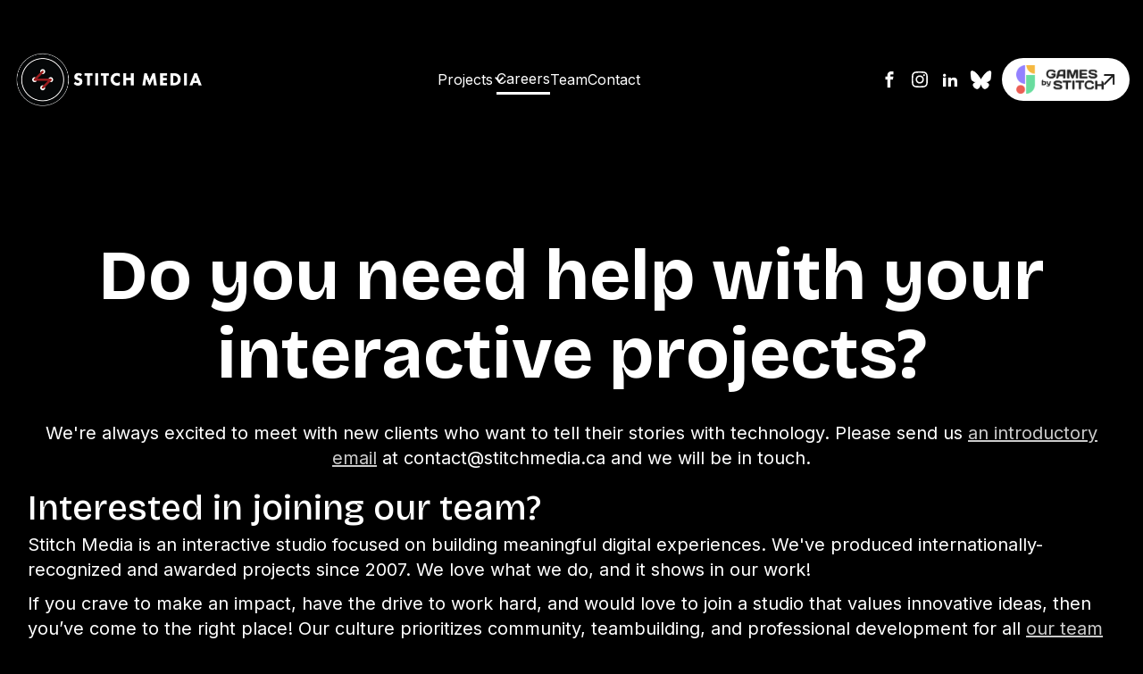

--- FILE ---
content_type: text/html
request_url: https://www.stitch.media/careers
body_size: 5531
content:
<!DOCTYPE html><!-- Last Published: Mon Jan 05 2026 15:08:03 GMT+0000 (Coordinated Universal Time) --><html data-wf-domain="www.stitch.media" data-wf-page="6658c41364e312f09eae8986" data-wf-site="664f4e121d24f83c48eadfca" lang="en"><head><meta charset="utf-8"/><title>Careers</title><meta content="Careers" property="og:title"/><meta content="Careers" property="twitter:title"/><meta content="width=device-width, initial-scale=1" name="viewport"/><link href="https://cdn.prod.website-files.com/664f4e121d24f83c48eadfca/css/stitch-rebrand.webflow.shared.4c64d1417.css" rel="stylesheet" type="text/css"/><link href="https://fonts.googleapis.com" rel="preconnect"/><link href="https://fonts.gstatic.com" rel="preconnect" crossorigin="anonymous"/><script src="https://ajax.googleapis.com/ajax/libs/webfont/1.6.26/webfont.js" type="text/javascript"></script><script type="text/javascript">WebFont.load({  google: {    families: ["Montserrat:100,100italic,200,200italic,300,300italic,400,400italic,500,500italic,600,600italic,700,700italic,800,800italic,900,900italic","Inter:100,200,300,regular,500,600,700,800,900","Bricolage Grotesque:200,300,regular,500,600,700,800"]  }});</script><script type="text/javascript">!function(o,c){var n=c.documentElement,t=" w-mod-";n.className+=t+"js",("ontouchstart"in o||o.DocumentTouch&&c instanceof DocumentTouch)&&(n.className+=t+"touch")}(window,document);</script><link href="https://cdn.prod.website-files.com/664f4e121d24f83c48eadfca/6659d80a8f522a4fc4208abb_favicon-32x32.png" rel="shortcut icon" type="image/x-icon"/><link href="https://cdn.prod.website-files.com/664f4e121d24f83c48eadfca/6659d869a4ef7473944b2bb5_apple256x256.png" rel="apple-touch-icon"/><script src="https://www.google.com/recaptcha/api.js" type="text/javascript"></script><!-- Google Tag Manager -->
        <script>(function(w,d,s,l,i){w[l]=w[l]||[];w[l].push({'gtm.start':
        new Date().getTime(),event:'gtm.js'});var f=d.getElementsByTagName(s)[0],
        j=d.createElement(s),dl=l!='dataLayer'?'&l='+l:'';j.async=true;j.src=
        'https://www.googletagmanager.com/gtm.js?id='+i+dl;f.parentNode.insertBefore(j,f);
        })(window,document,'script','dataLayer','GTM-KVKWV5M');</script>
<!-- End Google Tag Manager --><script type="text/javascript">window.__WEBFLOW_CURRENCY_SETTINGS = {"currencyCode":"USD","symbol":"$","decimal":".","fractionDigits":2,"group":",","template":"{{wf {\"path\":\"symbol\",\"type\":\"PlainText\"} }} {{wf {\"path\":\"amount\",\"type\":\"CommercePrice\"} }} {{wf {\"path\":\"currencyCode\",\"type\":\"PlainText\"} }}","hideDecimalForWholeNumbers":false};</script></head><body><div class="page-wrapper"><section id="Back-Top" class="header-section"><div class="w-layout-blockcontainer container-fluid w-container"><div data-animation="default" data-collapse="medium" data-duration="400" data-easing="ease" data-easing2="ease" role="banner" class="navbar-area w-nav"><div class="nav-bar-wrapper"><div class="brand-logo"><a href="/" class="w-nav-brand"><img src="https://cdn.prod.website-files.com/664f4e121d24f83c48eadfca/6654cfa18b772c7f888e0376_625d94a7a2ad82611cc773fc_Stitch%20logo.png" loading="lazy" width="214" alt="Logo" class="logo"/></a></div><div class="nav-menu-items-wrap"><nav role="navigation" class="nav-menu-items w-nav-menu"><div data-hover="true" data-delay="0" class="dropdown w-dropdown"><div class="dropdown-toggles w-dropdown-toggle"><div class="nav-menu-item">Projects</div><div class="dropdown-icon w-icon-dropdown-toggle"></div></div><nav class="dropdown-list w-dropdown-list"><div class="dpwrapper"><div class="dp-menu"><div class="w-dyn-list"><div role="list" class="w-dyn-items"><div role="listitem" class="w-dyn-item"><a href="/projects/educational" class="dropdown-menu w-dropdown-link">Educational</a></div><div role="listitem" class="w-dyn-item"><a href="/projects/interactive-documentaries" class="dropdown-menu w-dropdown-link">Interactive Documentaries</a></div><div role="listitem" class="w-dyn-item"><a href="/projects/game-development" class="dropdown-menu w-dropdown-link">Game Development</a></div><div role="listitem" class="w-dyn-item"><a href="/projects/video-production" class="dropdown-menu w-dropdown-link">Video Production</a></div><div role="listitem" class="w-dyn-item"><a href="/projects/vr-ar-360" class="dropdown-menu w-dropdown-link">VR / AR / 360</a></div><div role="listitem" class="w-dyn-item"><a href="/projects/alternate-reality-games" class="dropdown-menu w-dropdown-link">Alternate Reality Games</a></div><div role="listitem" class="w-dyn-item"><a href="/projects/threads-audience-development" class="dropdown-menu w-dropdown-link">Threads Audience Development</a></div></div></div></div><div class="dp-menu display-none"><a href="/project/pixelcraft-solutions" class="dropdown-menu w-dropdown-link">Project Details</a><a href="/blog/a-born-bred-interview-our-veteran" class="dropdown-menu w-dropdown-link">Blog Details</a><a href="/team-member/joseph-e-dawson" class="dropdown-menu w-dropdown-link">Team Details</a><a href="/author/smith-delian" class="dropdown-menu w-dropdown-link">Author Details</a><a href="/product/basic-plan" class="dropdown-menu w-dropdown-link">Product</a><a href="/category/basic-plan" class="dropdown-menu w-dropdown-link">Product Details</a></div></div></nav></div><div data-hover="true" data-delay="0" class="dropdown display-none w-dropdown"><div class="dropdown-toggles w-dropdown-toggle"><div class="nav-menu-item">Home</div><div class="dropdown-icon w-icon-dropdown-toggle"></div></div><nav class="dropdown-list w-dropdown-list"><a href="/" class="dropdown-menu w-dropdown-link">Home V1</a><a href="#" class="dropdown-menu w-dropdown-link">Home V2</a></nav></div><a href="#" class="nav-menu-item display-none w-nav-link">About</a><a href="/careers" aria-current="page" class="nav-menu-item w-nav-link w--current">Careers</a><a href="/team" class="nav-menu-item w-nav-link">Team</a><a href="/contact" class="nav-menu-item w-nav-link">Contact</a><div class="div-block-5-dropdown"><a href="https://www.gamesbystitch.com/" target="_blank" class="link-block w-inline-block"><img src="https://cdn.prod.website-files.com/664f4e121d24f83c48eadfca/66609eaccb3962ef4362c70e_GBS_Logo_DarkText.png" loading="lazy" sizes="(max-width: 991px) 100vw, 97.859375px" height="32" alt="Games by Stitch" srcset="https://cdn.prod.website-files.com/664f4e121d24f83c48eadfca/66609eaccb3962ef4362c70e_GBS_Logo_DarkText-p-500.png 500w, https://cdn.prod.website-files.com/664f4e121d24f83c48eadfca/66609eaccb3962ef4362c70e_GBS_Logo_DarkText-p-800.png 800w, https://cdn.prod.website-files.com/664f4e121d24f83c48eadfca/66609eaccb3962ef4362c70e_GBS_Logo_DarkText-p-1080.png 1080w, https://cdn.prod.website-files.com/664f4e121d24f83c48eadfca/66609eaccb3962ef4362c70e_GBS_Logo_DarkText-p-1600.png 1600w, https://cdn.prod.website-files.com/664f4e121d24f83c48eadfca/66609eaccb3962ef4362c70e_GBS_Logo_DarkText.png 3049w" class="image-2"/><img src="https://cdn.prod.website-files.com/664f4e121d24f83c48eadfca/664f4e131d24f83c48eae19c_Union%20(15).png" loading="lazy" alt=""/></a><div class="w-layout-hflex w-clearfix"><a href="https://www.facebook.com/stitchmedia/" target="_blank" class="socials w-inline-block"><div class="text-block-22"></div></a><a href="https://www.instagram.com/stitchmedia/" target="_blank" class="socials w-inline-block"><div class="html-embed-2 w-embed"><svg xmlns="http://www.w3.org/2000/svg" width="18" height="18" viewBox="0 0 24 24"><path fill="currentColor" d="M12 2.163c3.204 0 3.584.012 4.85.07 3.252.148 4.771 1.691 4.919 4.919.058 1.265.069 1.645.069 4.849 0 3.205-.012 3.584-.069 4.849-.149 3.225-1.664 4.771-4.919 4.919-1.266.058-1.644.07-4.85.07-3.204 0-3.584-.012-4.849-.07-3.26-.149-4.771-1.699-4.919-4.92-.058-1.265-.07-1.644-.07-4.849 0-3.204.013-3.583.07-4.849.149-3.227 1.664-4.771 4.919-4.919 1.266-.057 1.645-.069 4.849-.069zm0-2.163c-3.259 0-3.667.014-4.947.072-4.358.2-6.78 2.618-6.98 6.98-.059 1.281-.073 1.689-.073 4.948 0 3.259.014 3.668.072 4.948.2 4.358 2.618 6.78 6.98 6.98 1.281.058 1.689.072 4.948.072 3.259 0 3.668-.014 4.948-.072 4.354-.2 6.782-2.618 6.979-6.98.059-1.28.073-1.689.073-4.948 0-3.259-.014-3.667-.072-4.947-.196-4.354-2.617-6.78-6.979-6.98-1.281-.059-1.69-.073-4.949-.073zm0 5.838c-3.403 0-6.162 2.759-6.162 6.162s2.759 6.163 6.162 6.163 6.162-2.759 6.162-6.163c0-3.403-2.759-6.162-6.162-6.162zm0 10.162c-2.209 0-4-1.79-4-4 0-2.209 1.791-4 4-4s4 1.791 4 4c0 2.21-1.791 4-4 4zm6.406-11.845c-.796 0-1.441.645-1.441 1.44s.645 1.44 1.441 1.44c.795 0 1.439-.645 1.439-1.44s-.644-1.44-1.439-1.44z"/></svg></div></a><a href="https://twitter.com/stitchmedia?s=20" target="_blank" class="socials w-inline-block"><div class="html-embed-2 w-embed"><svg xmlns="http://www.w3.org/2000/svg" viewBox="0 0 512 512" width="18" height="18"><!--!Font Awesome Free 6.5.2 by @fontawesome - https://fontawesome.com License - https://fontawesome.com/license/free Copyright 2024 Fonticons, Inc.--><path fill="currentColor" d="M389.2 48h70.6L305.6 224.2 487 464H345L233.7 318.6 106.5 464H35.8L200.7 275.5 26.8 48H172.4L272.9 180.9 389.2 48zM364.4 421.8h39.1L151.1 88h-42L364.4 421.8z"/></svg></div></a><a href="https://www.linkedin.com/company/stitch-media" target="_blank" class="socials w-inline-block"><div></div></a></div></div></nav></div><div class="div-block-5 w-clearfix"><a href="https://www.facebook.com/stitchmedia/" target="_blank" class="socials w-inline-block"><div class="text-block-22"></div></a><a href="https://www.instagram.com/stitchmedia/" target="_blank" class="socials w-inline-block"><div class="html-embed-2 w-embed"><svg xmlns="http://www.w3.org/2000/svg" width="18" height="18" viewBox="0 0 24 24"><path fill="currentColor" d="M12 2.163c3.204 0 3.584.012 4.85.07 3.252.148 4.771 1.691 4.919 4.919.058 1.265.069 1.645.069 4.849 0 3.205-.012 3.584-.069 4.849-.149 3.225-1.664 4.771-4.919 4.919-1.266.058-1.644.07-4.85.07-3.204 0-3.584-.012-4.849-.07-3.26-.149-4.771-1.699-4.919-4.92-.058-1.265-.07-1.644-.07-4.849 0-3.204.013-3.583.07-4.849.149-3.227 1.664-4.771 4.919-4.919 1.266-.057 1.645-.069 4.849-.069zm0-2.163c-3.259 0-3.667.014-4.947.072-4.358.2-6.78 2.618-6.98 6.98-.059 1.281-.073 1.689-.073 4.948 0 3.259.014 3.668.072 4.948.2 4.358 2.618 6.78 6.98 6.98 1.281.058 1.689.072 4.948.072 3.259 0 3.668-.014 4.948-.072 4.354-.2 6.782-2.618 6.979-6.98.059-1.28.073-1.689.073-4.948 0-3.259-.014-3.667-.072-4.947-.196-4.354-2.617-6.78-6.979-6.98-1.281-.059-1.69-.073-4.949-.073zm0 5.838c-3.403 0-6.162 2.759-6.162 6.162s2.759 6.163 6.162 6.163 6.162-2.759 6.162-6.163c0-3.403-2.759-6.162-6.162-6.162zm0 10.162c-2.209 0-4-1.79-4-4 0-2.209 1.791-4 4-4s4 1.791 4 4c0 2.21-1.791 4-4 4zm6.406-11.845c-.796 0-1.441.645-1.441 1.44s.645 1.44 1.441 1.44c.795 0 1.439-.645 1.439-1.44s-.644-1.44-1.439-1.44z"/></svg></div></a><a href="https://www.linkedin.com/company/stitch-media" target="_blank" class="socials w-inline-block"><div></div></a><div><div class="code-embed-3 w-embed"><a href=https://bsky.app/profile/stitch.media><img src=https://i.imgur.com/9X5PScd.png></a></div></div><a href="https://www.gamesbystitch.com/" target="_blank" class="link-block w-inline-block"><img src="https://cdn.prod.website-files.com/664f4e121d24f83c48eadfca/66609eaccb3962ef4362c70e_GBS_Logo_DarkText.png" loading="lazy" sizes="(max-width: 479px) 100vw, 97.859375px" height="32" alt="Games by Stitch" srcset="https://cdn.prod.website-files.com/664f4e121d24f83c48eadfca/66609eaccb3962ef4362c70e_GBS_Logo_DarkText-p-500.png 500w, https://cdn.prod.website-files.com/664f4e121d24f83c48eadfca/66609eaccb3962ef4362c70e_GBS_Logo_DarkText-p-800.png 800w, https://cdn.prod.website-files.com/664f4e121d24f83c48eadfca/66609eaccb3962ef4362c70e_GBS_Logo_DarkText-p-1080.png 1080w, https://cdn.prod.website-files.com/664f4e121d24f83c48eadfca/66609eaccb3962ef4362c70e_GBS_Logo_DarkText-p-1600.png 1600w, https://cdn.prod.website-files.com/664f4e121d24f83c48eadfca/66609eaccb3962ef4362c70e_GBS_Logo_DarkText.png 3049w" class="image-2"/><img src="https://cdn.prod.website-files.com/664f4e121d24f83c48eadfca/664f4e131d24f83c48eae19c_Union%20(15).png" loading="lazy" alt=""/></a></div><div class="w-nav-button"><div class="w-icon-nav-menu"></div></div></div></div></div><div class="search-wrapper"><div class="search-wrap"><form action="/search" class="search-wraps w-form"><div class="input-search-items"><input class="search-input w-input" maxlength="256" name="query" placeholder="Search…" type="search" id="search" required=""/><input type="submit" class="search-button w-button" value=""/></div><div data-w-id="1ee26983-2680-431c-9172-088798744d58" class="cross-icon">X</div></form></div></div></section><section class="pricing-section"><div class="w-layout-blockcontainer container-fluid w-container"><div class="pricing-hero"><h2 class="no-hidden">Do you need help with your interactive projects?</h2><div class="ability">We&#x27;re always excited to meet with new clients who want to tell their stories with technology. Please send us <a href="mailto:contact@stitchmedia.ca?subject=New%20collaboration%20with%20Stitch%20Media">an introductory email</a> at contact@stitchmedia.ca and we will be in touch.</div><div class="div-block-6"><h4>Interested in joining our team?</h4><p>Stitch Media is an interactive studio focused on building meaningful digital experiences. We&#x27;ve produced internationally-recognized and awarded projects since 2007. We love what we do, and it shows in our work!</p><p>If you crave to make an impact, have the drive to work hard, and would love to join a studio that values innovative ideas, then you’ve come to the right place! Our culture prioritizes community, teambuilding, and professional development for all <a href="/team">our team members</a>.</p></div><div class="div-block-6"><h4>Current Open Jobs</h4><p>Apply now for a Stitch Media role that excites you!</p><div class="w-dyn-list"><div class="w-dyn-empty"><div class="jobs-text">There are no open positions at this time. Please check back later, or fill out the form below as a general application.</div></div><div role="navigation" aria-label="List" class="w-pagination-wrapper"></div></div></div><div class="div-block-6"><h4>Future Careers</h4><p>You want to work at Stitch Media? That’s amazing news! - we are very excited to hear from you.</p><p>We would like to learn more about you, even if we are not actively hiring for your position. At Stitch Media, we are always looking to build relationships with talented people and contact them when a new project is in the works!</p><p>Please fill out our short survey by clicking on the “Future Careers” link below. This form is confidential; it will not be be shared for promotional purposes and/or solicitation. It will only be reviewed by our hiring managers and kept for our records should a suitable role become available in our company.</p><a href="https://docs.google.com/forms/d/e/1FAIpQLScsnaju8NGqLX3JL1Uujicb0y5gqNVs7dgrIcOyFb9wh_k4gg/viewform" target="_blank" class="careers-button w-button">Future Careers</a></div></div><div class="pricing-card-wrap"><div data-current="Tab 1" data-easing="ease" data-duration-in="300" data-duration-out="100" class="w-tabs"><div class="tab-menu w-tab-menu"><a data-w-tab="Tab 1" class="tab-link w-inline-block w-tab-link w--current"><div class="tab-menu-text">Monthly</div></a><a data-w-tab="Tab 2" class="tab-link w-inline-block w-tab-link"><div class="tab-menu-text">Yearly</div></a></div><div class="w-tab-content"><div data-w-tab="Tab 1" class="tab-content w-tab-pane w--tab-active"><div class="pricing-collection w-dyn-list"><div class="w-dyn-empty"><div>No items found.</div></div></div></div><div data-w-tab="Tab 2" class="tab-content w-tab-pane"><div class="pricing-collection w-dyn-list"><div class="w-dyn-empty"><div>No items found.</div></div></div></div></div></div></div></div></section><section data-w-id="cf64a919-cbe7-0a0c-f225-3ca7196c9b65" class="footer-section"><img src="https://cdn.prod.website-files.com/664f4e121d24f83c48eadfca/664f4e131d24f83c48eae162_shape%20(4).png" loading="lazy" alt="Footer Shap" class="footer-shap"/><div class="copy-right-area"><div class="w-layout-blockcontainer container-fluid w-container"><div class="copy-right-wrapper"><div id="w-node-cf64a919-cbe7-0a0c-f225-3ca7196c9ba1-196c9b65" class="copy-right-item"><div class="alrights">©Alrights reserved by  <a href="https://webflow.com/" target="_blank" class="wealcoder">Webflow</a></div></div><div class="copy-right-item"><div class="social-platforms"><a href="/contact" class="facebook">Contact Us</a><a href="/privacy" class="facebook fast last">Privacy Policy</a></div></div><div id="w-node-cf64a919-cbe7-0a0c-f225-3ca7196c9bae-196c9b65" class="copy-right-item"><div class="go-top-wrapper"><a href="#Back-Top" class="go-to-top w-inline-block"><div class="go-top">Back to top</div><img src="https://cdn.prod.website-files.com/664f4e121d24f83c48eadfca/664f4e131d24f83c48eae16b_Union%20(11).png" loading="lazy" alt="Top Arrow" class="top-arrow"/></a></div></div></div></div></div></section></div><script src="https://d3e54v103j8qbb.cloudfront.net/js/jquery-3.5.1.min.dc5e7f18c8.js?site=664f4e121d24f83c48eadfca" type="text/javascript" integrity="sha256-9/aliU8dGd2tb6OSsuzixeV4y/faTqgFtohetphbbj0=" crossorigin="anonymous"></script><script src="https://cdn.prod.website-files.com/664f4e121d24f83c48eadfca/js/webflow.schunk.1a807f015b216e46.js" type="text/javascript"></script><script src="https://cdn.prod.website-files.com/664f4e121d24f83c48eadfca/js/webflow.schunk.462efc7d21f7ba41.js" type="text/javascript"></script><script src="https://cdn.prod.website-files.com/664f4e121d24f83c48eadfca/js/webflow.8977abd7.0c1257a0f11d50fa.js" type="text/javascript"></script><!-- Google Tag Manager (noscript) -->
        <noscript><iframe src="https://www.googletagmanager.com/ns.html?id=GTM-KVKWV5M"
        height="0" width="0" style="display:none;visibility:hidden"></iframe></noscript>
<!-- End Google Tag Manager (noscript) --></body></html>

--- FILE ---
content_type: text/css
request_url: https://cdn.prod.website-files.com/664f4e121d24f83c48eadfca/css/stitch-rebrand.webflow.shared.4c64d1417.css
body_size: 34730
content:
html {
  -webkit-text-size-adjust: 100%;
  -ms-text-size-adjust: 100%;
  font-family: sans-serif;
}

body {
  margin: 0;
}

article, aside, details, figcaption, figure, footer, header, hgroup, main, menu, nav, section, summary {
  display: block;
}

audio, canvas, progress, video {
  vertical-align: baseline;
  display: inline-block;
}

audio:not([controls]) {
  height: 0;
  display: none;
}

[hidden], template {
  display: none;
}

a {
  background-color: #0000;
}

a:active, a:hover {
  outline: 0;
}

abbr[title] {
  border-bottom: 1px dotted;
}

b, strong {
  font-weight: bold;
}

dfn {
  font-style: italic;
}

h1 {
  margin: .67em 0;
  font-size: 2em;
}

mark {
  color: #000;
  background: #ff0;
}

small {
  font-size: 80%;
}

sub, sup {
  vertical-align: baseline;
  font-size: 75%;
  line-height: 0;
  position: relative;
}

sup {
  top: -.5em;
}

sub {
  bottom: -.25em;
}

img {
  border: 0;
}

svg:not(:root) {
  overflow: hidden;
}

hr {
  box-sizing: content-box;
  height: 0;
}

pre {
  overflow: auto;
}

code, kbd, pre, samp {
  font-family: monospace;
  font-size: 1em;
}

button, input, optgroup, select, textarea {
  color: inherit;
  font: inherit;
  margin: 0;
}

button {
  overflow: visible;
}

button, select {
  text-transform: none;
}

button, html input[type="button"], input[type="reset"] {
  -webkit-appearance: button;
  cursor: pointer;
}

button[disabled], html input[disabled] {
  cursor: default;
}

button::-moz-focus-inner, input::-moz-focus-inner {
  border: 0;
  padding: 0;
}

input {
  line-height: normal;
}

input[type="checkbox"], input[type="radio"] {
  box-sizing: border-box;
  padding: 0;
}

input[type="number"]::-webkit-inner-spin-button, input[type="number"]::-webkit-outer-spin-button {
  height: auto;
}

input[type="search"] {
  -webkit-appearance: none;
}

input[type="search"]::-webkit-search-cancel-button, input[type="search"]::-webkit-search-decoration {
  -webkit-appearance: none;
}

legend {
  border: 0;
  padding: 0;
}

textarea {
  overflow: auto;
}

optgroup {
  font-weight: bold;
}

table {
  border-collapse: collapse;
  border-spacing: 0;
}

td, th {
  padding: 0;
}

@font-face {
  font-family: webflow-icons;
  src: url("[data-uri]") format("truetype");
  font-weight: normal;
  font-style: normal;
}

[class^="w-icon-"], [class*=" w-icon-"] {
  speak: none;
  font-variant: normal;
  text-transform: none;
  -webkit-font-smoothing: antialiased;
  -moz-osx-font-smoothing: grayscale;
  font-style: normal;
  font-weight: normal;
  line-height: 1;
  font-family: webflow-icons !important;
}

.w-icon-slider-right:before {
  content: "";
}

.w-icon-slider-left:before {
  content: "";
}

.w-icon-nav-menu:before {
  content: "";
}

.w-icon-arrow-down:before, .w-icon-dropdown-toggle:before {
  content: "";
}

.w-icon-file-upload-remove:before {
  content: "";
}

.w-icon-file-upload-icon:before {
  content: "";
}

* {
  box-sizing: border-box;
}

html {
  height: 100%;
}

body {
  color: #333;
  background-color: #fff;
  min-height: 100%;
  margin: 0;
  font-family: Arial, sans-serif;
  font-size: 14px;
  line-height: 20px;
}

img {
  vertical-align: middle;
  max-width: 100%;
  display: inline-block;
}

html.w-mod-touch * {
  background-attachment: scroll !important;
}

.w-block {
  display: block;
}

.w-inline-block {
  max-width: 100%;
  display: inline-block;
}

.w-clearfix:before, .w-clearfix:after {
  content: " ";
  grid-area: 1 / 1 / 2 / 2;
  display: table;
}

.w-clearfix:after {
  clear: both;
}

.w-hidden {
  display: none;
}

.w-button {
  color: #fff;
  line-height: inherit;
  cursor: pointer;
  background-color: #3898ec;
  border: 0;
  border-radius: 0;
  padding: 9px 15px;
  text-decoration: none;
  display: inline-block;
}

input.w-button {
  -webkit-appearance: button;
}

html[data-w-dynpage] [data-w-cloak] {
  color: #0000 !important;
}

.w-code-block {
  margin: unset;
}

pre.w-code-block code {
  all: inherit;
}

.w-optimization {
  display: contents;
}

.w-webflow-badge, .w-webflow-badge > img {
  box-sizing: unset;
  width: unset;
  height: unset;
  max-height: unset;
  max-width: unset;
  min-height: unset;
  min-width: unset;
  margin: unset;
  padding: unset;
  float: unset;
  clear: unset;
  border: unset;
  border-radius: unset;
  background: unset;
  background-image: unset;
  background-position: unset;
  background-size: unset;
  background-repeat: unset;
  background-origin: unset;
  background-clip: unset;
  background-attachment: unset;
  background-color: unset;
  box-shadow: unset;
  transform: unset;
  direction: unset;
  font-family: unset;
  font-weight: unset;
  color: unset;
  font-size: unset;
  line-height: unset;
  font-style: unset;
  font-variant: unset;
  text-align: unset;
  letter-spacing: unset;
  -webkit-text-decoration: unset;
  text-decoration: unset;
  text-indent: unset;
  text-transform: unset;
  list-style-type: unset;
  text-shadow: unset;
  vertical-align: unset;
  cursor: unset;
  white-space: unset;
  word-break: unset;
  word-spacing: unset;
  word-wrap: unset;
  transition: unset;
}

.w-webflow-badge {
  white-space: nowrap;
  cursor: pointer;
  box-shadow: 0 0 0 1px #0000001a, 0 1px 3px #0000001a;
  visibility: visible !important;
  opacity: 1 !important;
  z-index: 2147483647 !important;
  color: #aaadb0 !important;
  overflow: unset !important;
  background-color: #fff !important;
  border-radius: 3px !important;
  width: auto !important;
  height: auto !important;
  margin: 0 !important;
  padding: 6px !important;
  font-size: 12px !important;
  line-height: 14px !important;
  text-decoration: none !important;
  display: inline-block !important;
  position: fixed !important;
  inset: auto 12px 12px auto !important;
  transform: none !important;
}

.w-webflow-badge > img {
  position: unset;
  visibility: unset !important;
  opacity: 1 !important;
  vertical-align: middle !important;
  display: inline-block !important;
}

h1, h2, h3, h4, h5, h6 {
  margin-bottom: 10px;
  font-weight: bold;
}

h1 {
  margin-top: 20px;
  font-size: 38px;
  line-height: 44px;
}

h2 {
  margin-top: 20px;
  font-size: 32px;
  line-height: 36px;
}

h3 {
  margin-top: 20px;
  font-size: 24px;
  line-height: 30px;
}

h4 {
  margin-top: 10px;
  font-size: 18px;
  line-height: 24px;
}

h5 {
  margin-top: 10px;
  font-size: 14px;
  line-height: 20px;
}

h6 {
  margin-top: 10px;
  font-size: 12px;
  line-height: 18px;
}

p {
  margin-top: 0;
  margin-bottom: 10px;
}

blockquote {
  border-left: 5px solid #e2e2e2;
  margin: 0 0 10px;
  padding: 10px 20px;
  font-size: 18px;
  line-height: 22px;
}

figure {
  margin: 0 0 10px;
}

figcaption {
  text-align: center;
  margin-top: 5px;
}

ul, ol {
  margin-top: 0;
  margin-bottom: 10px;
  padding-left: 40px;
}

.w-list-unstyled {
  padding-left: 0;
  list-style: none;
}

.w-embed:before, .w-embed:after {
  content: " ";
  grid-area: 1 / 1 / 2 / 2;
  display: table;
}

.w-embed:after {
  clear: both;
}

.w-video {
  width: 100%;
  padding: 0;
  position: relative;
}

.w-video iframe, .w-video object, .w-video embed {
  border: none;
  width: 100%;
  height: 100%;
  position: absolute;
  top: 0;
  left: 0;
}

fieldset {
  border: 0;
  margin: 0;
  padding: 0;
}

button, [type="button"], [type="reset"] {
  cursor: pointer;
  -webkit-appearance: button;
  border: 0;
}

.w-form {
  margin: 0 0 15px;
}

.w-form-done {
  text-align: center;
  background-color: #ddd;
  padding: 20px;
  display: none;
}

.w-form-fail {
  background-color: #ffdede;
  margin-top: 10px;
  padding: 10px;
  display: none;
}

label {
  margin-bottom: 5px;
  font-weight: bold;
  display: block;
}

.w-input, .w-select {
  color: #333;
  vertical-align: middle;
  background-color: #fff;
  border: 1px solid #ccc;
  width: 100%;
  height: 38px;
  margin-bottom: 10px;
  padding: 8px 12px;
  font-size: 14px;
  line-height: 1.42857;
  display: block;
}

.w-input::placeholder, .w-select::placeholder {
  color: #999;
}

.w-input:focus, .w-select:focus {
  border-color: #3898ec;
  outline: 0;
}

.w-input[disabled], .w-select[disabled], .w-input[readonly], .w-select[readonly], fieldset[disabled] .w-input, fieldset[disabled] .w-select {
  cursor: not-allowed;
}

.w-input[disabled]:not(.w-input-disabled), .w-select[disabled]:not(.w-input-disabled), .w-input[readonly], .w-select[readonly], fieldset[disabled]:not(.w-input-disabled) .w-input, fieldset[disabled]:not(.w-input-disabled) .w-select {
  background-color: #eee;
}

textarea.w-input, textarea.w-select {
  height: auto;
}

.w-select {
  background-color: #f3f3f3;
}

.w-select[multiple] {
  height: auto;
}

.w-form-label {
  cursor: pointer;
  margin-bottom: 0;
  font-weight: normal;
  display: inline-block;
}

.w-radio {
  margin-bottom: 5px;
  padding-left: 20px;
  display: block;
}

.w-radio:before, .w-radio:after {
  content: " ";
  grid-area: 1 / 1 / 2 / 2;
  display: table;
}

.w-radio:after {
  clear: both;
}

.w-radio-input {
  float: left;
  margin: 3px 0 0 -20px;
  line-height: normal;
}

.w-file-upload {
  margin-bottom: 10px;
  display: block;
}

.w-file-upload-input {
  opacity: 0;
  z-index: -100;
  width: .1px;
  height: .1px;
  position: absolute;
  overflow: hidden;
}

.w-file-upload-default, .w-file-upload-uploading, .w-file-upload-success {
  color: #333;
  display: inline-block;
}

.w-file-upload-error {
  margin-top: 10px;
  display: block;
}

.w-file-upload-default.w-hidden, .w-file-upload-uploading.w-hidden, .w-file-upload-error.w-hidden, .w-file-upload-success.w-hidden {
  display: none;
}

.w-file-upload-uploading-btn {
  cursor: pointer;
  background-color: #fafafa;
  border: 1px solid #ccc;
  margin: 0;
  padding: 8px 12px;
  font-size: 14px;
  font-weight: normal;
  display: flex;
}

.w-file-upload-file {
  background-color: #fafafa;
  border: 1px solid #ccc;
  flex-grow: 1;
  justify-content: space-between;
  margin: 0;
  padding: 8px 9px 8px 11px;
  display: flex;
}

.w-file-upload-file-name {
  font-size: 14px;
  font-weight: normal;
  display: block;
}

.w-file-remove-link {
  cursor: pointer;
  width: auto;
  height: auto;
  margin-top: 3px;
  margin-left: 10px;
  padding: 3px;
  display: block;
}

.w-icon-file-upload-remove {
  margin: auto;
  font-size: 10px;
}

.w-file-upload-error-msg {
  color: #ea384c;
  padding: 2px 0;
  display: inline-block;
}

.w-file-upload-info {
  padding: 0 12px;
  line-height: 38px;
  display: inline-block;
}

.w-file-upload-label {
  cursor: pointer;
  background-color: #fafafa;
  border: 1px solid #ccc;
  margin: 0;
  padding: 8px 12px;
  font-size: 14px;
  font-weight: normal;
  display: inline-block;
}

.w-icon-file-upload-icon, .w-icon-file-upload-uploading {
  width: 20px;
  margin-right: 8px;
  display: inline-block;
}

.w-icon-file-upload-uploading {
  height: 20px;
}

.w-container {
  max-width: 940px;
  margin-left: auto;
  margin-right: auto;
}

.w-container:before, .w-container:after {
  content: " ";
  grid-area: 1 / 1 / 2 / 2;
  display: table;
}

.w-container:after {
  clear: both;
}

.w-container .w-row {
  margin-left: -10px;
  margin-right: -10px;
}

.w-row:before, .w-row:after {
  content: " ";
  grid-area: 1 / 1 / 2 / 2;
  display: table;
}

.w-row:after {
  clear: both;
}

.w-row .w-row {
  margin-left: 0;
  margin-right: 0;
}

.w-col {
  float: left;
  width: 100%;
  min-height: 1px;
  padding-left: 10px;
  padding-right: 10px;
  position: relative;
}

.w-col .w-col {
  padding-left: 0;
  padding-right: 0;
}

.w-col-1 {
  width: 8.33333%;
}

.w-col-2 {
  width: 16.6667%;
}

.w-col-3 {
  width: 25%;
}

.w-col-4 {
  width: 33.3333%;
}

.w-col-5 {
  width: 41.6667%;
}

.w-col-6 {
  width: 50%;
}

.w-col-7 {
  width: 58.3333%;
}

.w-col-8 {
  width: 66.6667%;
}

.w-col-9 {
  width: 75%;
}

.w-col-10 {
  width: 83.3333%;
}

.w-col-11 {
  width: 91.6667%;
}

.w-col-12 {
  width: 100%;
}

.w-hidden-main {
  display: none !important;
}

@media screen and (max-width: 991px) {
  .w-container {
    max-width: 728px;
  }

  .w-hidden-main {
    display: inherit !important;
  }

  .w-hidden-medium {
    display: none !important;
  }

  .w-col-medium-1 {
    width: 8.33333%;
  }

  .w-col-medium-2 {
    width: 16.6667%;
  }

  .w-col-medium-3 {
    width: 25%;
  }

  .w-col-medium-4 {
    width: 33.3333%;
  }

  .w-col-medium-5 {
    width: 41.6667%;
  }

  .w-col-medium-6 {
    width: 50%;
  }

  .w-col-medium-7 {
    width: 58.3333%;
  }

  .w-col-medium-8 {
    width: 66.6667%;
  }

  .w-col-medium-9 {
    width: 75%;
  }

  .w-col-medium-10 {
    width: 83.3333%;
  }

  .w-col-medium-11 {
    width: 91.6667%;
  }

  .w-col-medium-12 {
    width: 100%;
  }

  .w-col-stack {
    width: 100%;
    left: auto;
    right: auto;
  }
}

@media screen and (max-width: 767px) {
  .w-hidden-main, .w-hidden-medium {
    display: inherit !important;
  }

  .w-hidden-small {
    display: none !important;
  }

  .w-row, .w-container .w-row {
    margin-left: 0;
    margin-right: 0;
  }

  .w-col {
    width: 100%;
    left: auto;
    right: auto;
  }

  .w-col-small-1 {
    width: 8.33333%;
  }

  .w-col-small-2 {
    width: 16.6667%;
  }

  .w-col-small-3 {
    width: 25%;
  }

  .w-col-small-4 {
    width: 33.3333%;
  }

  .w-col-small-5 {
    width: 41.6667%;
  }

  .w-col-small-6 {
    width: 50%;
  }

  .w-col-small-7 {
    width: 58.3333%;
  }

  .w-col-small-8 {
    width: 66.6667%;
  }

  .w-col-small-9 {
    width: 75%;
  }

  .w-col-small-10 {
    width: 83.3333%;
  }

  .w-col-small-11 {
    width: 91.6667%;
  }

  .w-col-small-12 {
    width: 100%;
  }
}

@media screen and (max-width: 479px) {
  .w-container {
    max-width: none;
  }

  .w-hidden-main, .w-hidden-medium, .w-hidden-small {
    display: inherit !important;
  }

  .w-hidden-tiny {
    display: none !important;
  }

  .w-col {
    width: 100%;
  }

  .w-col-tiny-1 {
    width: 8.33333%;
  }

  .w-col-tiny-2 {
    width: 16.6667%;
  }

  .w-col-tiny-3 {
    width: 25%;
  }

  .w-col-tiny-4 {
    width: 33.3333%;
  }

  .w-col-tiny-5 {
    width: 41.6667%;
  }

  .w-col-tiny-6 {
    width: 50%;
  }

  .w-col-tiny-7 {
    width: 58.3333%;
  }

  .w-col-tiny-8 {
    width: 66.6667%;
  }

  .w-col-tiny-9 {
    width: 75%;
  }

  .w-col-tiny-10 {
    width: 83.3333%;
  }

  .w-col-tiny-11 {
    width: 91.6667%;
  }

  .w-col-tiny-12 {
    width: 100%;
  }
}

.w-widget {
  position: relative;
}

.w-widget-map {
  width: 100%;
  height: 400px;
}

.w-widget-map label {
  width: auto;
  display: inline;
}

.w-widget-map img {
  max-width: inherit;
}

.w-widget-map .gm-style-iw {
  text-align: center;
}

.w-widget-map .gm-style-iw > button {
  display: none !important;
}

.w-widget-twitter {
  overflow: hidden;
}

.w-widget-twitter-count-shim {
  vertical-align: top;
  text-align: center;
  background: #fff;
  border: 1px solid #758696;
  border-radius: 3px;
  width: 28px;
  height: 20px;
  display: inline-block;
  position: relative;
}

.w-widget-twitter-count-shim * {
  pointer-events: none;
  -webkit-user-select: none;
  user-select: none;
}

.w-widget-twitter-count-shim .w-widget-twitter-count-inner {
  text-align: center;
  color: #999;
  font-family: serif;
  font-size: 15px;
  line-height: 12px;
  position: relative;
}

.w-widget-twitter-count-shim .w-widget-twitter-count-clear {
  display: block;
  position: relative;
}

.w-widget-twitter-count-shim.w--large {
  width: 36px;
  height: 28px;
}

.w-widget-twitter-count-shim.w--large .w-widget-twitter-count-inner {
  font-size: 18px;
  line-height: 18px;
}

.w-widget-twitter-count-shim:not(.w--vertical) {
  margin-left: 5px;
  margin-right: 8px;
}

.w-widget-twitter-count-shim:not(.w--vertical).w--large {
  margin-left: 6px;
}

.w-widget-twitter-count-shim:not(.w--vertical):before, .w-widget-twitter-count-shim:not(.w--vertical):after {
  content: " ";
  pointer-events: none;
  border: solid #0000;
  width: 0;
  height: 0;
  position: absolute;
  top: 50%;
  left: 0;
}

.w-widget-twitter-count-shim:not(.w--vertical):before {
  border-width: 4px;
  border-color: #75869600 #5d6c7b #75869600 #75869600;
  margin-top: -4px;
  margin-left: -9px;
}

.w-widget-twitter-count-shim:not(.w--vertical).w--large:before {
  border-width: 5px;
  margin-top: -5px;
  margin-left: -10px;
}

.w-widget-twitter-count-shim:not(.w--vertical):after {
  border-width: 4px;
  border-color: #fff0 #fff #fff0 #fff0;
  margin-top: -4px;
  margin-left: -8px;
}

.w-widget-twitter-count-shim:not(.w--vertical).w--large:after {
  border-width: 5px;
  margin-top: -5px;
  margin-left: -9px;
}

.w-widget-twitter-count-shim.w--vertical {
  width: 61px;
  height: 33px;
  margin-bottom: 8px;
}

.w-widget-twitter-count-shim.w--vertical:before, .w-widget-twitter-count-shim.w--vertical:after {
  content: " ";
  pointer-events: none;
  border: solid #0000;
  width: 0;
  height: 0;
  position: absolute;
  top: 100%;
  left: 50%;
}

.w-widget-twitter-count-shim.w--vertical:before {
  border-width: 5px;
  border-color: #5d6c7b #75869600 #75869600;
  margin-left: -5px;
}

.w-widget-twitter-count-shim.w--vertical:after {
  border-width: 4px;
  border-color: #fff #fff0 #fff0;
  margin-left: -4px;
}

.w-widget-twitter-count-shim.w--vertical .w-widget-twitter-count-inner {
  font-size: 18px;
  line-height: 22px;
}

.w-widget-twitter-count-shim.w--vertical.w--large {
  width: 76px;
}

.w-background-video {
  color: #fff;
  height: 500px;
  position: relative;
  overflow: hidden;
}

.w-background-video > video {
  object-fit: cover;
  z-index: -100;
  background-position: 50%;
  background-size: cover;
  width: 100%;
  height: 100%;
  margin: auto;
  position: absolute;
  inset: -100%;
}

.w-background-video > video::-webkit-media-controls-start-playback-button {
  -webkit-appearance: none;
  display: none !important;
}

.w-background-video--control {
  background-color: #0000;
  padding: 0;
  position: absolute;
  bottom: 1em;
  right: 1em;
}

.w-background-video--control > [hidden] {
  display: none !important;
}

.w-slider {
  text-align: center;
  clear: both;
  -webkit-tap-highlight-color: #0000;
  tap-highlight-color: #0000;
  background: #ddd;
  height: 300px;
  position: relative;
}

.w-slider-mask {
  z-index: 1;
  white-space: nowrap;
  height: 100%;
  display: block;
  position: relative;
  left: 0;
  right: 0;
  overflow: hidden;
}

.w-slide {
  vertical-align: top;
  white-space: normal;
  text-align: left;
  width: 100%;
  height: 100%;
  display: inline-block;
  position: relative;
}

.w-slider-nav {
  z-index: 2;
  text-align: center;
  -webkit-tap-highlight-color: #0000;
  tap-highlight-color: #0000;
  height: 40px;
  margin: auto;
  padding-top: 10px;
  position: absolute;
  inset: auto 0 0;
}

.w-slider-nav.w-round > div {
  border-radius: 100%;
}

.w-slider-nav.w-num > div {
  font-size: inherit;
  line-height: inherit;
  width: auto;
  height: auto;
  padding: .2em .5em;
}

.w-slider-nav.w-shadow > div {
  box-shadow: 0 0 3px #3336;
}

.w-slider-nav-invert {
  color: #fff;
}

.w-slider-nav-invert > div {
  background-color: #2226;
}

.w-slider-nav-invert > div.w-active {
  background-color: #222;
}

.w-slider-dot {
  cursor: pointer;
  background-color: #fff6;
  width: 1em;
  height: 1em;
  margin: 0 3px .5em;
  transition: background-color .1s, color .1s;
  display: inline-block;
  position: relative;
}

.w-slider-dot.w-active {
  background-color: #fff;
}

.w-slider-dot:focus {
  outline: none;
  box-shadow: 0 0 0 2px #fff;
}

.w-slider-dot:focus.w-active {
  box-shadow: none;
}

.w-slider-arrow-left, .w-slider-arrow-right {
  cursor: pointer;
  color: #fff;
  -webkit-tap-highlight-color: #0000;
  tap-highlight-color: #0000;
  -webkit-user-select: none;
  user-select: none;
  width: 80px;
  margin: auto;
  font-size: 40px;
  position: absolute;
  inset: 0;
  overflow: hidden;
}

.w-slider-arrow-left [class^="w-icon-"], .w-slider-arrow-right [class^="w-icon-"], .w-slider-arrow-left [class*=" w-icon-"], .w-slider-arrow-right [class*=" w-icon-"] {
  position: absolute;
}

.w-slider-arrow-left:focus, .w-slider-arrow-right:focus {
  outline: 0;
}

.w-slider-arrow-left {
  z-index: 3;
  right: auto;
}

.w-slider-arrow-right {
  z-index: 4;
  left: auto;
}

.w-icon-slider-left, .w-icon-slider-right {
  width: 1em;
  height: 1em;
  margin: auto;
  inset: 0;
}

.w-slider-aria-label {
  clip: rect(0 0 0 0);
  border: 0;
  width: 1px;
  height: 1px;
  margin: -1px;
  padding: 0;
  position: absolute;
  overflow: hidden;
}

.w-slider-force-show {
  display: block !important;
}

.w-dropdown {
  text-align: left;
  z-index: 900;
  margin-left: auto;
  margin-right: auto;
  display: inline-block;
  position: relative;
}

.w-dropdown-btn, .w-dropdown-toggle, .w-dropdown-link {
  vertical-align: top;
  color: #222;
  text-align: left;
  white-space: nowrap;
  margin-left: auto;
  margin-right: auto;
  padding: 20px;
  text-decoration: none;
  position: relative;
}

.w-dropdown-toggle {
  -webkit-user-select: none;
  user-select: none;
  cursor: pointer;
  padding-right: 40px;
  display: inline-block;
}

.w-dropdown-toggle:focus {
  outline: 0;
}

.w-icon-dropdown-toggle {
  width: 1em;
  height: 1em;
  margin: auto 20px auto auto;
  position: absolute;
  top: 0;
  bottom: 0;
  right: 0;
}

.w-dropdown-list {
  background: #ddd;
  min-width: 100%;
  display: none;
  position: absolute;
}

.w-dropdown-list.w--open {
  display: block;
}

.w-dropdown-link {
  color: #222;
  padding: 10px 20px;
  display: block;
}

.w-dropdown-link.w--current {
  color: #0082f3;
}

.w-dropdown-link:focus {
  outline: 0;
}

@media screen and (max-width: 767px) {
  .w-nav-brand {
    padding-left: 10px;
  }
}

.w-lightbox-backdrop {
  cursor: auto;
  letter-spacing: normal;
  text-indent: 0;
  text-shadow: none;
  text-transform: none;
  visibility: visible;
  white-space: normal;
  word-break: normal;
  word-spacing: normal;
  word-wrap: normal;
  color: #fff;
  text-align: center;
  z-index: 2000;
  opacity: 0;
  -webkit-user-select: none;
  -moz-user-select: none;
  -webkit-tap-highlight-color: transparent;
  background: #000000e6;
  outline: 0;
  font-family: Helvetica Neue, Helvetica, Ubuntu, Segoe UI, Verdana, sans-serif;
  font-size: 17px;
  font-style: normal;
  font-weight: 300;
  line-height: 1.2;
  list-style: disc;
  position: fixed;
  inset: 0;
  -webkit-transform: translate(0);
}

.w-lightbox-backdrop, .w-lightbox-container {
  -webkit-overflow-scrolling: touch;
  height: 100%;
  overflow: auto;
}

.w-lightbox-content {
  height: 100vh;
  position: relative;
  overflow: hidden;
}

.w-lightbox-view {
  opacity: 0;
  width: 100vw;
  height: 100vh;
  position: absolute;
}

.w-lightbox-view:before {
  content: "";
  height: 100vh;
}

.w-lightbox-group, .w-lightbox-group .w-lightbox-view, .w-lightbox-group .w-lightbox-view:before {
  height: 86vh;
}

.w-lightbox-frame, .w-lightbox-view:before {
  vertical-align: middle;
  display: inline-block;
}

.w-lightbox-figure {
  margin: 0;
  position: relative;
}

.w-lightbox-group .w-lightbox-figure {
  cursor: pointer;
}

.w-lightbox-img {
  width: auto;
  max-width: none;
  height: auto;
}

.w-lightbox-image {
  float: none;
  max-width: 100vw;
  max-height: 100vh;
  display: block;
}

.w-lightbox-group .w-lightbox-image {
  max-height: 86vh;
}

.w-lightbox-caption {
  text-align: left;
  text-overflow: ellipsis;
  white-space: nowrap;
  background: #0006;
  padding: .5em 1em;
  position: absolute;
  bottom: 0;
  left: 0;
  right: 0;
  overflow: hidden;
}

.w-lightbox-embed {
  width: 100%;
  height: 100%;
  position: absolute;
  inset: 0;
}

.w-lightbox-control {
  cursor: pointer;
  background-position: center;
  background-repeat: no-repeat;
  background-size: 24px;
  width: 4em;
  transition: all .3s;
  position: absolute;
  top: 0;
}

.w-lightbox-left {
  background-image: url("[data-uri]");
  display: none;
  bottom: 0;
  left: 0;
}

.w-lightbox-right {
  background-image: url("[data-uri]");
  display: none;
  bottom: 0;
  right: 0;
}

.w-lightbox-close {
  background-image: url("[data-uri]");
  background-size: 18px;
  height: 2.6em;
  right: 0;
}

.w-lightbox-strip {
  white-space: nowrap;
  padding: 0 1vh;
  line-height: 0;
  position: absolute;
  bottom: 0;
  left: 0;
  right: 0;
  overflow: auto hidden;
}

.w-lightbox-item {
  box-sizing: content-box;
  cursor: pointer;
  width: 10vh;
  padding: 2vh 1vh;
  display: inline-block;
  -webkit-transform: translate3d(0, 0, 0);
}

.w-lightbox-active {
  opacity: .3;
}

.w-lightbox-thumbnail {
  background: #222;
  height: 10vh;
  position: relative;
  overflow: hidden;
}

.w-lightbox-thumbnail-image {
  position: absolute;
  top: 0;
  left: 0;
}

.w-lightbox-thumbnail .w-lightbox-tall {
  width: 100%;
  top: 50%;
  transform: translate(0, -50%);
}

.w-lightbox-thumbnail .w-lightbox-wide {
  height: 100%;
  left: 50%;
  transform: translate(-50%);
}

.w-lightbox-spinner {
  box-sizing: border-box;
  border: 5px solid #0006;
  border-radius: 50%;
  width: 40px;
  height: 40px;
  margin-top: -20px;
  margin-left: -20px;
  animation: .8s linear infinite spin;
  position: absolute;
  top: 50%;
  left: 50%;
}

.w-lightbox-spinner:after {
  content: "";
  border: 3px solid #0000;
  border-bottom-color: #fff;
  border-radius: 50%;
  position: absolute;
  inset: -4px;
}

.w-lightbox-hide {
  display: none;
}

.w-lightbox-noscroll {
  overflow: hidden;
}

@media (min-width: 768px) {
  .w-lightbox-content {
    height: 96vh;
    margin-top: 2vh;
  }

  .w-lightbox-view, .w-lightbox-view:before {
    height: 96vh;
  }

  .w-lightbox-group, .w-lightbox-group .w-lightbox-view, .w-lightbox-group .w-lightbox-view:before {
    height: 84vh;
  }

  .w-lightbox-image {
    max-width: 96vw;
    max-height: 96vh;
  }

  .w-lightbox-group .w-lightbox-image {
    max-width: 82.3vw;
    max-height: 84vh;
  }

  .w-lightbox-left, .w-lightbox-right {
    opacity: .5;
    display: block;
  }

  .w-lightbox-close {
    opacity: .8;
  }

  .w-lightbox-control:hover {
    opacity: 1;
  }
}

.w-lightbox-inactive, .w-lightbox-inactive:hover {
  opacity: 0;
}

.w-richtext:before, .w-richtext:after {
  content: " ";
  grid-area: 1 / 1 / 2 / 2;
  display: table;
}

.w-richtext:after {
  clear: both;
}

.w-richtext[contenteditable="true"]:before, .w-richtext[contenteditable="true"]:after {
  white-space: initial;
}

.w-richtext ol, .w-richtext ul {
  overflow: hidden;
}

.w-richtext .w-richtext-figure-selected.w-richtext-figure-type-video div:after, .w-richtext .w-richtext-figure-selected[data-rt-type="video"] div:after, .w-richtext .w-richtext-figure-selected.w-richtext-figure-type-image div, .w-richtext .w-richtext-figure-selected[data-rt-type="image"] div {
  outline: 2px solid #2895f7;
}

.w-richtext figure.w-richtext-figure-type-video > div:after, .w-richtext figure[data-rt-type="video"] > div:after {
  content: "";
  display: none;
  position: absolute;
  inset: 0;
}

.w-richtext figure {
  max-width: 60%;
  position: relative;
}

.w-richtext figure > div:before {
  cursor: default !important;
}

.w-richtext figure img {
  width: 100%;
}

.w-richtext figure figcaption.w-richtext-figcaption-placeholder {
  opacity: .6;
}

.w-richtext figure div {
  color: #0000;
  font-size: 0;
}

.w-richtext figure.w-richtext-figure-type-image, .w-richtext figure[data-rt-type="image"] {
  display: table;
}

.w-richtext figure.w-richtext-figure-type-image > div, .w-richtext figure[data-rt-type="image"] > div {
  display: inline-block;
}

.w-richtext figure.w-richtext-figure-type-image > figcaption, .w-richtext figure[data-rt-type="image"] > figcaption {
  caption-side: bottom;
  display: table-caption;
}

.w-richtext figure.w-richtext-figure-type-video, .w-richtext figure[data-rt-type="video"] {
  width: 60%;
  height: 0;
}

.w-richtext figure.w-richtext-figure-type-video iframe, .w-richtext figure[data-rt-type="video"] iframe {
  width: 100%;
  height: 100%;
  position: absolute;
  top: 0;
  left: 0;
}

.w-richtext figure.w-richtext-figure-type-video > div, .w-richtext figure[data-rt-type="video"] > div {
  width: 100%;
}

.w-richtext figure.w-richtext-align-center {
  clear: both;
  margin-left: auto;
  margin-right: auto;
}

.w-richtext figure.w-richtext-align-center.w-richtext-figure-type-image > div, .w-richtext figure.w-richtext-align-center[data-rt-type="image"] > div {
  max-width: 100%;
}

.w-richtext figure.w-richtext-align-normal {
  clear: both;
}

.w-richtext figure.w-richtext-align-fullwidth {
  text-align: center;
  clear: both;
  width: 100%;
  max-width: 100%;
  margin-left: auto;
  margin-right: auto;
  display: block;
}

.w-richtext figure.w-richtext-align-fullwidth > div {
  padding-bottom: inherit;
  display: inline-block;
}

.w-richtext figure.w-richtext-align-fullwidth > figcaption {
  display: block;
}

.w-richtext figure.w-richtext-align-floatleft {
  float: left;
  clear: none;
  margin-right: 15px;
}

.w-richtext figure.w-richtext-align-floatright {
  float: right;
  clear: none;
  margin-left: 15px;
}

.w-nav {
  z-index: 1000;
  background: #ddd;
  position: relative;
}

.w-nav:before, .w-nav:after {
  content: " ";
  grid-area: 1 / 1 / 2 / 2;
  display: table;
}

.w-nav:after {
  clear: both;
}

.w-nav-brand {
  float: left;
  color: #333;
  text-decoration: none;
  position: relative;
}

.w-nav-link {
  vertical-align: top;
  color: #222;
  text-align: left;
  margin-left: auto;
  margin-right: auto;
  padding: 20px;
  text-decoration: none;
  display: inline-block;
  position: relative;
}

.w-nav-link.w--current {
  color: #0082f3;
}

.w-nav-menu {
  float: right;
  position: relative;
}

[data-nav-menu-open] {
  text-align: center;
  background: #c8c8c8;
  min-width: 200px;
  position: absolute;
  top: 100%;
  left: 0;
  right: 0;
  overflow: visible;
  display: block !important;
}

.w--nav-link-open {
  display: block;
  position: relative;
}

.w-nav-overlay {
  width: 100%;
  display: none;
  position: absolute;
  top: 100%;
  left: 0;
  right: 0;
  overflow: hidden;
}

.w-nav-overlay [data-nav-menu-open] {
  top: 0;
}

.w-nav[data-animation="over-left"] .w-nav-overlay {
  width: auto;
}

.w-nav[data-animation="over-left"] .w-nav-overlay, .w-nav[data-animation="over-left"] [data-nav-menu-open] {
  z-index: 1;
  top: 0;
  right: auto;
}

.w-nav[data-animation="over-right"] .w-nav-overlay {
  width: auto;
}

.w-nav[data-animation="over-right"] .w-nav-overlay, .w-nav[data-animation="over-right"] [data-nav-menu-open] {
  z-index: 1;
  top: 0;
  left: auto;
}

.w-nav-button {
  float: right;
  cursor: pointer;
  -webkit-tap-highlight-color: #0000;
  tap-highlight-color: #0000;
  -webkit-user-select: none;
  user-select: none;
  padding: 18px;
  font-size: 24px;
  display: none;
  position: relative;
}

.w-nav-button:focus {
  outline: 0;
}

.w-nav-button.w--open {
  color: #fff;
  background-color: #c8c8c8;
}

.w-nav[data-collapse="all"] .w-nav-menu {
  display: none;
}

.w-nav[data-collapse="all"] .w-nav-button, .w--nav-dropdown-open, .w--nav-dropdown-toggle-open {
  display: block;
}

.w--nav-dropdown-list-open {
  position: static;
}

@media screen and (max-width: 991px) {
  .w-nav[data-collapse="medium"] .w-nav-menu {
    display: none;
  }

  .w-nav[data-collapse="medium"] .w-nav-button {
    display: block;
  }
}

@media screen and (max-width: 767px) {
  .w-nav[data-collapse="small"] .w-nav-menu {
    display: none;
  }

  .w-nav[data-collapse="small"] .w-nav-button {
    display: block;
  }

  .w-nav-brand {
    padding-left: 10px;
  }
}

@media screen and (max-width: 479px) {
  .w-nav[data-collapse="tiny"] .w-nav-menu {
    display: none;
  }

  .w-nav[data-collapse="tiny"] .w-nav-button {
    display: block;
  }
}

.w-tabs {
  position: relative;
}

.w-tabs:before, .w-tabs:after {
  content: " ";
  grid-area: 1 / 1 / 2 / 2;
  display: table;
}

.w-tabs:after {
  clear: both;
}

.w-tab-menu {
  position: relative;
}

.w-tab-link {
  vertical-align: top;
  text-align: left;
  cursor: pointer;
  color: #222;
  background-color: #ddd;
  padding: 9px 30px;
  text-decoration: none;
  display: inline-block;
  position: relative;
}

.w-tab-link.w--current {
  background-color: #c8c8c8;
}

.w-tab-link:focus {
  outline: 0;
}

.w-tab-content {
  display: block;
  position: relative;
  overflow: hidden;
}

.w-tab-pane {
  display: none;
  position: relative;
}

.w--tab-active {
  display: block;
}

@media screen and (max-width: 479px) {
  .w-tab-link {
    display: block;
  }
}

.w-ix-emptyfix:after {
  content: "";
}

@keyframes spin {
  0% {
    transform: rotate(0);
  }

  100% {
    transform: rotate(360deg);
  }
}

.w-dyn-empty {
  background-color: #ddd;
  padding: 10px;
}

.w-dyn-hide, .w-dyn-bind-empty, .w-condition-invisible {
  display: none !important;
}

.wf-layout-layout {
  display: grid;
}

@font-face {
  font-family: "Fa solid 900";
  src: url("https://cdn.prod.website-files.com/664f4e121d24f83c48eadfca/664f4e131d24f83c48eae047_fa-solid-900.ttf") format("truetype");
  font-weight: 400;
  font-style: normal;
  font-display: swap;
}

@font-face {
  font-family: "Fa brands 400";
  src: url("https://cdn.prod.website-files.com/664f4e121d24f83c48eadfca/664f4e131d24f83c48eae04c_fa-brands-400.ttf") format("truetype");
  font-weight: 400;
  font-style: normal;
  font-display: swap;
}

@font-face {
  font-family: "Fa 400";
  src: url("https://cdn.prod.website-files.com/664f4e121d24f83c48eadfca/664f4e131d24f83c48eae027_fa-regular-400.ttf") format("truetype");
  font-weight: 400;
  font-style: normal;
  font-display: swap;
}

@font-face {
  font-family: Montserrat;
  src: url("https://cdn.prod.website-files.com/664f4e121d24f83c48eadfca/664f4e131d24f83c48eae120_Montserrat-Medium.ttf") format("truetype");
  font-weight: 500;
  font-style: normal;
  font-display: swap;
}

@font-face {
  font-family: Montserrat;
  src: url("https://cdn.prod.website-files.com/664f4e121d24f83c48eadfca/664f4e131d24f83c48eae121_Montserrat-Regular.ttf") format("truetype");
  font-weight: 400;
  font-style: normal;
  font-display: swap;
}

@font-face {
  font-family: Icomoon;
  src: url("https://cdn.prod.website-files.com/664f4e121d24f83c48eadfca/6658f763de488e65a4a61568_icomoon.ttf") format("truetype");
  font-weight: 400;
  font-style: normal;
  font-display: swap;
}

@font-face {
  font-family: graphik;
  src: url("https://cdn.prod.website-files.com/664f4e121d24f83c48eadfca/664f4e131d24f83c48eae135_GraphikBold.otf") format("opentype");
  font-weight: 700;
  font-style: normal;
  font-display: swap;
}

@font-face {
  font-family: graphik;
  src: url("https://cdn.prod.website-files.com/664f4e121d24f83c48eadfca/664f4e131d24f83c48eae136_GraphikSemibold.otf") format("opentype");
  font-weight: 600;
  font-style: normal;
  font-display: swap;
}

@font-face {
  font-family: graphik;
  src: url("https://cdn.prod.website-files.com/664f4e121d24f83c48eadfca/664f4e131d24f83c48eae137_GraphikRegularItalic.otf") format("opentype");
  font-weight: 400;
  font-style: italic;
  font-display: swap;
}

@font-face {
  font-family: graphik;
  src: url("https://cdn.prod.website-files.com/664f4e121d24f83c48eadfca/664f4e131d24f83c48eae138_GraphikMedium.otf") format("opentype");
  font-weight: 500;
  font-style: normal;
  font-display: swap;
}

:root {
  --white: white;
  --font-size-70px: 70px;
  --font-size-40px: 40px;
  --color-primary: #1e1e1e;
  --font-size-36px: 36px;
  --font-size-32px: 32px;
  --color-light: #cbcbcb;
  --color-secondary: #555;
  --color: black;
  --work-bottom-padding: 0px;
  --color-light-two: #7d7d7d;
  --font-size-24px: 24px;
  --font-size-20px: 20px;
  --font-size-16: 16px;
}

.w-layout-blockcontainer {
  max-width: 940px;
  margin-left: auto;
  margin-right: auto;
  display: block;
}

.w-backgroundvideo-backgroundvideoplaypausebutton:focus-visible {
  outline-offset: 2px;
  border-radius: 50%;
  outline: 2px solid #3b79c3;
}

.w-layout-hflex {
  flex-direction: row;
  align-items: flex-start;
  display: flex;
}

.w-layout-grid {
  grid-row-gap: 16px;
  grid-column-gap: 16px;
  grid-template-rows: auto auto;
  grid-template-columns: 1fr 1fr;
  grid-auto-columns: 1fr;
  display: grid;
}

.w-form-formrecaptcha {
  margin-bottom: 8px;
}

.w-commerce-commerceaddtocartform {
  margin: 0 0 15px;
}

.w-commerce-commerceaddtocartoptionpillgroup {
  margin-bottom: 10px;
  display: flex;
}

.w-commerce-commerceaddtocartoptionpill {
  color: #000;
  cursor: pointer;
  background-color: #fff;
  border: 1px solid #000;
  margin-right: 10px;
  padding: 8px 15px;
}

.w-commerce-commerceaddtocartoptionpill.w--ecommerce-pill-selected {
  color: #fff;
  background-color: #000;
}

.w-commerce-commerceaddtocartoptionpill.w--ecommerce-pill-disabled {
  color: #666;
  cursor: not-allowed;
  background-color: #e6e6e6;
  border-color: #e6e6e6;
  outline-style: none;
}

.w-commerce-commerceaddtocartquantityinput {
  -webkit-appearance: none;
  appearance: none;
  background-color: #fafafa;
  border: 1px solid #ddd;
  border-radius: 3px;
  width: 60px;
  height: 38px;
  margin-bottom: 10px;
  padding: 8px 6px 8px 12px;
  line-height: 20px;
  display: block;
}

.w-commerce-commerceaddtocartquantityinput::placeholder {
  color: #999;
}

.w-commerce-commerceaddtocartquantityinput:focus {
  border-color: #3898ec;
  outline-style: none;
}

.w-commerce-commerceaddtocartbutton {
  color: #fff;
  cursor: pointer;
  -webkit-appearance: none;
  appearance: none;
  background-color: #3898ec;
  border-width: 0;
  border-radius: 0;
  align-items: center;
  padding: 9px 15px;
  text-decoration: none;
  display: flex;
}

.w-commerce-commerceaddtocartbutton.w--ecommerce-add-to-cart-disabled {
  color: #666;
  cursor: not-allowed;
  background-color: #e6e6e6;
  border-color: #e6e6e6;
  outline-style: none;
}

.w-commerce-commercebuynowbutton {
  color: #fff;
  cursor: pointer;
  -webkit-appearance: none;
  appearance: none;
  background-color: #3898ec;
  border-width: 0;
  border-radius: 0;
  align-items: center;
  margin-top: 10px;
  padding: 9px 15px;
  text-decoration: none;
  display: inline-block;
}

.w-commerce-commercebuynowbutton.w--ecommerce-buy-now-disabled {
  color: #666;
  cursor: not-allowed;
  background-color: #e6e6e6;
  border-color: #e6e6e6;
  outline-style: none;
}

.w-commerce-commerceaddtocartoutofstock {
  background-color: #ddd;
  margin-top: 10px;
  padding: 10px;
}

.w-commerce-commerceaddtocarterror {
  background-color: #ffdede;
  margin-top: 10px;
  padding: 10px;
}

.w-commerce-commercecheckoutformcontainer {
  background-color: #f5f5f5;
  width: 100%;
  min-height: 100vh;
  padding: 20px;
}

.w-commerce-commercelayoutcontainer {
  justify-content: center;
  align-items: flex-start;
  display: flex;
}

.w-commerce-commercelayoutmain {
  flex: 0 800px;
  margin-right: 20px;
}

.w-commerce-commercecartapplepaybutton {
  color: #fff;
  cursor: pointer;
  -webkit-appearance: none;
  appearance: none;
  background-color: #000;
  border-width: 0;
  border-radius: 2px;
  align-items: center;
  height: 38px;
  min-height: 30px;
  margin-bottom: 8px;
  padding: 0;
  text-decoration: none;
  display: flex;
}

.w-commerce-commercecartapplepayicon {
  width: 100%;
  height: 50%;
  min-height: 20px;
}

.w-commerce-commercecartquickcheckoutbutton {
  color: #fff;
  cursor: pointer;
  -webkit-appearance: none;
  appearance: none;
  background-color: #000;
  border-width: 0;
  border-radius: 2px;
  justify-content: center;
  align-items: center;
  height: 38px;
  margin-bottom: 8px;
  padding: 0 15px;
  text-decoration: none;
  display: flex;
}

.w-commerce-commercequickcheckoutgoogleicon, .w-commerce-commercequickcheckoutmicrosofticon {
  margin-right: 8px;
  display: block;
}

.w-commerce-commercecheckoutcustomerinfowrapper {
  margin-bottom: 20px;
}

.w-commerce-commercecheckoutblockheader {
  background-color: #fff;
  border: 1px solid #e6e6e6;
  justify-content: space-between;
  align-items: baseline;
  padding: 4px 20px;
  display: flex;
}

.w-commerce-commercecheckoutblockcontent {
  background-color: #fff;
  border-bottom: 1px solid #e6e6e6;
  border-left: 1px solid #e6e6e6;
  border-right: 1px solid #e6e6e6;
  padding: 20px;
}

.w-commerce-commercecheckoutlabel {
  margin-bottom: 8px;
}

.w-commerce-commercecheckoutemailinput {
  -webkit-appearance: none;
  appearance: none;
  background-color: #fafafa;
  border: 1px solid #ddd;
  border-radius: 3px;
  width: 100%;
  height: 38px;
  margin-bottom: 0;
  padding: 8px 12px;
  line-height: 20px;
  display: block;
}

.w-commerce-commercecheckoutemailinput::placeholder {
  color: #999;
}

.w-commerce-commercecheckoutemailinput:focus {
  border-color: #3898ec;
  outline-style: none;
}

.w-commerce-commercecheckoutshippingaddresswrapper {
  margin-bottom: 20px;
}

.w-commerce-commercecheckoutshippingfullname {
  -webkit-appearance: none;
  appearance: none;
  background-color: #fafafa;
  border: 1px solid #ddd;
  border-radius: 3px;
  width: 100%;
  height: 38px;
  margin-bottom: 16px;
  padding: 8px 12px;
  line-height: 20px;
  display: block;
}

.w-commerce-commercecheckoutshippingfullname::placeholder {
  color: #999;
}

.w-commerce-commercecheckoutshippingfullname:focus {
  border-color: #3898ec;
  outline-style: none;
}

.w-commerce-commercecheckoutshippingstreetaddress {
  -webkit-appearance: none;
  appearance: none;
  background-color: #fafafa;
  border: 1px solid #ddd;
  border-radius: 3px;
  width: 100%;
  height: 38px;
  margin-bottom: 16px;
  padding: 8px 12px;
  line-height: 20px;
  display: block;
}

.w-commerce-commercecheckoutshippingstreetaddress::placeholder {
  color: #999;
}

.w-commerce-commercecheckoutshippingstreetaddress:focus {
  border-color: #3898ec;
  outline-style: none;
}

.w-commerce-commercecheckoutshippingstreetaddressoptional {
  -webkit-appearance: none;
  appearance: none;
  background-color: #fafafa;
  border: 1px solid #ddd;
  border-radius: 3px;
  width: 100%;
  height: 38px;
  margin-bottom: 16px;
  padding: 8px 12px;
  line-height: 20px;
  display: block;
}

.w-commerce-commercecheckoutshippingstreetaddressoptional::placeholder {
  color: #999;
}

.w-commerce-commercecheckoutshippingstreetaddressoptional:focus {
  border-color: #3898ec;
  outline-style: none;
}

.w-commerce-commercecheckoutrow {
  margin-left: -8px;
  margin-right: -8px;
  display: flex;
}

.w-commerce-commercecheckoutcolumn {
  flex: 1;
  padding-left: 8px;
  padding-right: 8px;
}

.w-commerce-commercecheckoutshippingcity {
  -webkit-appearance: none;
  appearance: none;
  background-color: #fafafa;
  border: 1px solid #ddd;
  border-radius: 3px;
  width: 100%;
  height: 38px;
  margin-bottom: 16px;
  padding: 8px 12px;
  line-height: 20px;
  display: block;
}

.w-commerce-commercecheckoutshippingcity::placeholder {
  color: #999;
}

.w-commerce-commercecheckoutshippingcity:focus {
  border-color: #3898ec;
  outline-style: none;
}

.w-commerce-commercecheckoutshippingstateprovince {
  -webkit-appearance: none;
  appearance: none;
  background-color: #fafafa;
  border: 1px solid #ddd;
  border-radius: 3px;
  width: 100%;
  height: 38px;
  margin-bottom: 16px;
  padding: 8px 12px;
  line-height: 20px;
  display: block;
}

.w-commerce-commercecheckoutshippingstateprovince::placeholder {
  color: #999;
}

.w-commerce-commercecheckoutshippingstateprovince:focus {
  border-color: #3898ec;
  outline-style: none;
}

.w-commerce-commercecheckoutshippingzippostalcode {
  -webkit-appearance: none;
  appearance: none;
  background-color: #fafafa;
  border: 1px solid #ddd;
  border-radius: 3px;
  width: 100%;
  height: 38px;
  margin-bottom: 16px;
  padding: 8px 12px;
  line-height: 20px;
  display: block;
}

.w-commerce-commercecheckoutshippingzippostalcode::placeholder {
  color: #999;
}

.w-commerce-commercecheckoutshippingzippostalcode:focus {
  border-color: #3898ec;
  outline-style: none;
}

.w-commerce-commercecheckoutshippingcountryselector {
  -webkit-appearance: none;
  appearance: none;
  background-color: #fafafa;
  border: 1px solid #ddd;
  border-radius: 3px;
  width: 100%;
  height: 38px;
  margin-bottom: 0;
  padding: 8px 12px;
  line-height: 20px;
  display: block;
}

.w-commerce-commercecheckoutshippingcountryselector::placeholder {
  color: #999;
}

.w-commerce-commercecheckoutshippingcountryselector:focus {
  border-color: #3898ec;
  outline-style: none;
}

.w-commerce-commercecheckoutshippingmethodswrapper {
  margin-bottom: 20px;
}

.w-commerce-commercecheckoutshippingmethodslist {
  border-left: 1px solid #e6e6e6;
  border-right: 1px solid #e6e6e6;
}

.w-commerce-commercecheckoutshippingmethoditem {
  background-color: #fff;
  border-bottom: 1px solid #e6e6e6;
  flex-direction: row;
  align-items: baseline;
  margin-bottom: 0;
  padding: 16px;
  font-weight: 400;
  display: flex;
}

.w-commerce-commercecheckoutshippingmethoddescriptionblock {
  flex-direction: column;
  flex-grow: 1;
  margin-left: 12px;
  margin-right: 12px;
  display: flex;
}

.w-commerce-commerceboldtextblock {
  font-weight: 700;
}

.w-commerce-commercecheckoutshippingmethodsemptystate {
  text-align: center;
  background-color: #fff;
  border-bottom: 1px solid #e6e6e6;
  border-left: 1px solid #e6e6e6;
  border-right: 1px solid #e6e6e6;
  padding: 64px 16px;
}

.w-commerce-commercecheckoutpaymentinfowrapper {
  margin-bottom: 20px;
}

.w-commerce-commercecheckoutcardnumber {
  -webkit-appearance: none;
  appearance: none;
  cursor: text;
  background-color: #fafafa;
  border: 1px solid #ddd;
  border-radius: 3px;
  width: 100%;
  height: 38px;
  margin-bottom: 16px;
  padding: 8px 12px;
  line-height: 20px;
  display: block;
}

.w-commerce-commercecheckoutcardnumber::placeholder {
  color: #999;
}

.w-commerce-commercecheckoutcardnumber:focus, .w-commerce-commercecheckoutcardnumber.-wfp-focus {
  border-color: #3898ec;
  outline-style: none;
}

.w-commerce-commercecheckoutcardexpirationdate {
  -webkit-appearance: none;
  appearance: none;
  cursor: text;
  background-color: #fafafa;
  border: 1px solid #ddd;
  border-radius: 3px;
  width: 100%;
  height: 38px;
  margin-bottom: 16px;
  padding: 8px 12px;
  line-height: 20px;
  display: block;
}

.w-commerce-commercecheckoutcardexpirationdate::placeholder {
  color: #999;
}

.w-commerce-commercecheckoutcardexpirationdate:focus, .w-commerce-commercecheckoutcardexpirationdate.-wfp-focus {
  border-color: #3898ec;
  outline-style: none;
}

.w-commerce-commercecheckoutcardsecuritycode {
  -webkit-appearance: none;
  appearance: none;
  cursor: text;
  background-color: #fafafa;
  border: 1px solid #ddd;
  border-radius: 3px;
  width: 100%;
  height: 38px;
  margin-bottom: 16px;
  padding: 8px 12px;
  line-height: 20px;
  display: block;
}

.w-commerce-commercecheckoutcardsecuritycode::placeholder {
  color: #999;
}

.w-commerce-commercecheckoutcardsecuritycode:focus, .w-commerce-commercecheckoutcardsecuritycode.-wfp-focus {
  border-color: #3898ec;
  outline-style: none;
}

.w-commerce-commercecheckoutbillingaddresstogglewrapper {
  flex-direction: row;
  display: flex;
}

.w-commerce-commercecheckoutbillingaddresstogglecheckbox {
  margin-top: 4px;
}

.w-commerce-commercecheckoutbillingaddresstogglelabel {
  margin-left: 8px;
  font-weight: 400;
}

.w-commerce-commercecheckoutbillingaddresswrapper {
  margin-top: 16px;
  margin-bottom: 20px;
}

.w-commerce-commercecheckoutbillingfullname {
  -webkit-appearance: none;
  appearance: none;
  background-color: #fafafa;
  border: 1px solid #ddd;
  border-radius: 3px;
  width: 100%;
  height: 38px;
  margin-bottom: 16px;
  padding: 8px 12px;
  line-height: 20px;
  display: block;
}

.w-commerce-commercecheckoutbillingfullname::placeholder {
  color: #999;
}

.w-commerce-commercecheckoutbillingfullname:focus {
  border-color: #3898ec;
  outline-style: none;
}

.w-commerce-commercecheckoutbillingstreetaddress {
  -webkit-appearance: none;
  appearance: none;
  background-color: #fafafa;
  border: 1px solid #ddd;
  border-radius: 3px;
  width: 100%;
  height: 38px;
  margin-bottom: 16px;
  padding: 8px 12px;
  line-height: 20px;
  display: block;
}

.w-commerce-commercecheckoutbillingstreetaddress::placeholder {
  color: #999;
}

.w-commerce-commercecheckoutbillingstreetaddress:focus {
  border-color: #3898ec;
  outline-style: none;
}

.w-commerce-commercecheckoutbillingstreetaddressoptional {
  -webkit-appearance: none;
  appearance: none;
  background-color: #fafafa;
  border: 1px solid #ddd;
  border-radius: 3px;
  width: 100%;
  height: 38px;
  margin-bottom: 16px;
  padding: 8px 12px;
  line-height: 20px;
  display: block;
}

.w-commerce-commercecheckoutbillingstreetaddressoptional::placeholder {
  color: #999;
}

.w-commerce-commercecheckoutbillingstreetaddressoptional:focus {
  border-color: #3898ec;
  outline-style: none;
}

.w-commerce-commercecheckoutbillingcity {
  -webkit-appearance: none;
  appearance: none;
  background-color: #fafafa;
  border: 1px solid #ddd;
  border-radius: 3px;
  width: 100%;
  height: 38px;
  margin-bottom: 16px;
  padding: 8px 12px;
  line-height: 20px;
  display: block;
}

.w-commerce-commercecheckoutbillingcity::placeholder {
  color: #999;
}

.w-commerce-commercecheckoutbillingcity:focus {
  border-color: #3898ec;
  outline-style: none;
}

.w-commerce-commercecheckoutbillingstateprovince {
  -webkit-appearance: none;
  appearance: none;
  background-color: #fafafa;
  border: 1px solid #ddd;
  border-radius: 3px;
  width: 100%;
  height: 38px;
  margin-bottom: 16px;
  padding: 8px 12px;
  line-height: 20px;
  display: block;
}

.w-commerce-commercecheckoutbillingstateprovince::placeholder {
  color: #999;
}

.w-commerce-commercecheckoutbillingstateprovince:focus {
  border-color: #3898ec;
  outline-style: none;
}

.w-commerce-commercecheckoutbillingzippostalcode {
  -webkit-appearance: none;
  appearance: none;
  background-color: #fafafa;
  border: 1px solid #ddd;
  border-radius: 3px;
  width: 100%;
  height: 38px;
  margin-bottom: 16px;
  padding: 8px 12px;
  line-height: 20px;
  display: block;
}

.w-commerce-commercecheckoutbillingzippostalcode::placeholder {
  color: #999;
}

.w-commerce-commercecheckoutbillingzippostalcode:focus {
  border-color: #3898ec;
  outline-style: none;
}

.w-commerce-commercecheckoutbillingcountryselector {
  -webkit-appearance: none;
  appearance: none;
  background-color: #fafafa;
  border: 1px solid #ddd;
  border-radius: 3px;
  width: 100%;
  height: 38px;
  margin-bottom: 0;
  padding: 8px 12px;
  line-height: 20px;
  display: block;
}

.w-commerce-commercecheckoutbillingcountryselector::placeholder {
  color: #999;
}

.w-commerce-commercecheckoutbillingcountryselector:focus {
  border-color: #3898ec;
  outline-style: none;
}

.w-commerce-commercecheckoutorderitemswrapper {
  margin-bottom: 20px;
}

.w-commerce-commercecheckoutsummaryblockheader {
  background-color: #fff;
  border: 1px solid #e6e6e6;
  justify-content: space-between;
  align-items: baseline;
  padding: 4px 20px;
  display: flex;
}

.w-commerce-commercecheckoutorderitemslist {
  margin-bottom: -20px;
}

.w-commerce-commercecheckoutorderitem {
  margin-bottom: 20px;
  display: flex;
}

.w-commerce-commercecartitemimage {
  width: 60px;
  height: 0%;
}

.w-commerce-commercecheckoutorderitemdescriptionwrapper {
  flex-grow: 1;
  margin-left: 16px;
  margin-right: 16px;
}

.w-commerce-commercecheckoutorderitemquantitywrapper {
  white-space: pre-wrap;
  display: flex;
}

.w-commerce-commercecheckoutorderitemoptionlist {
  margin-bottom: 0;
  padding-left: 0;
  text-decoration: none;
  list-style-type: none;
}

.w-commerce-commercelayoutsidebar {
  flex: 0 0 320px;
  position: sticky;
  top: 20px;
}

.w-commerce-commercecheckoutordersummarywrapper {
  margin-bottom: 20px;
}

.w-commerce-commercecheckoutsummarylineitem, .w-commerce-commercecheckoutordersummaryextraitemslistitem {
  flex-direction: row;
  justify-content: space-between;
  margin-bottom: 8px;
  display: flex;
}

.w-commerce-commercecheckoutsummarytotal {
  font-weight: 700;
}

.w-commerce-commercecheckoutplaceorderbutton {
  color: #fff;
  cursor: pointer;
  -webkit-appearance: none;
  appearance: none;
  text-align: center;
  background-color: #3898ec;
  border-width: 0;
  border-radius: 3px;
  align-items: center;
  margin-bottom: 20px;
  padding: 9px 15px;
  text-decoration: none;
  display: block;
}

.w-commerce-commercecheckouterrorstate {
  background-color: #ffdede;
  margin-top: 16px;
  margin-bottom: 16px;
  padding: 10px 16px;
}

.w-commerce-commercepaypalcheckoutformcontainer {
  background-color: #f5f5f5;
  width: 100%;
  min-height: 100vh;
  padding: 20px;
}

.w-commerce-commercecheckoutcustomerinfosummarywrapper {
  margin-bottom: 20px;
}

.w-commerce-commercecheckoutsummaryitem, .w-commerce-commercecheckoutsummarylabel {
  margin-bottom: 8px;
}

.w-commerce-commercecheckoutsummaryflexboxdiv {
  flex-direction: row;
  justify-content: flex-start;
  display: flex;
}

.w-commerce-commercecheckoutsummarytextspacingondiv {
  margin-right: .33em;
}

.w-commerce-commercecheckoutpaymentsummarywrapper {
  margin-bottom: 20px;
}

.w-commerce-commercepaypalcheckouterrorstate {
  background-color: #ffdede;
  margin-top: 16px;
  margin-bottom: 16px;
  padding: 10px 16px;
}

.w-commerce-commerceorderconfirmationcontainer {
  background-color: #f5f5f5;
  width: 100%;
  min-height: 100vh;
  padding: 20px;
}

.w-commerce-commercecheckoutshippingsummarywrapper {
  margin-bottom: 20px;
}

.w-pagination-wrapper {
  flex-wrap: wrap;
  justify-content: center;
  display: flex;
}

.w-pagination-previous {
  color: #333;
  background-color: #fafafa;
  border: 1px solid #ccc;
  border-radius: 2px;
  margin-left: 10px;
  margin-right: 10px;
  padding: 9px 20px;
  font-size: 14px;
  display: block;
}

.w-pagination-previous-icon {
  margin-right: 4px;
}

.w-pagination-next {
  color: #333;
  background-color: #fafafa;
  border: 1px solid #ccc;
  border-radius: 2px;
  margin-left: 10px;
  margin-right: 10px;
  padding: 9px 20px;
  font-size: 14px;
  display: block;
}

.w-pagination-next-icon {
  margin-left: 4px;
}

@media screen and (max-width: 991px) {
  .w-layout-blockcontainer {
    max-width: 728px;
  }
}

@media screen and (max-width: 767px) {
  .w-layout-blockcontainer {
    max-width: none;
  }

  .w-commerce-commercelayoutcontainer {
    flex-direction: column;
    align-items: stretch;
  }

  .w-commerce-commercelayoutmain {
    flex-basis: auto;
    margin-right: 0;
  }

  .w-commerce-commercelayoutsidebar {
    flex-basis: auto;
  }
}

@media screen and (max-width: 479px) {
  .w-commerce-commerceaddtocartquantityinput, .w-commerce-commercecheckoutemailinput, .w-commerce-commercecheckoutshippingfullname, .w-commerce-commercecheckoutshippingstreetaddress, .w-commerce-commercecheckoutshippingstreetaddressoptional {
    font-size: 16px;
  }

  .w-commerce-commercecheckoutrow {
    flex-direction: column;
  }

  .w-commerce-commercecheckoutshippingcity, .w-commerce-commercecheckoutshippingstateprovince, .w-commerce-commercecheckoutshippingzippostalcode, .w-commerce-commercecheckoutshippingcountryselector, .w-commerce-commercecheckoutcardnumber, .w-commerce-commercecheckoutcardexpirationdate, .w-commerce-commercecheckoutcardsecuritycode, .w-commerce-commercecheckoutbillingfullname, .w-commerce-commercecheckoutbillingstreetaddress, .w-commerce-commercecheckoutbillingstreetaddressoptional, .w-commerce-commercecheckoutbillingcity, .w-commerce-commercecheckoutbillingstateprovince, .w-commerce-commercecheckoutbillingzippostalcode, .w-commerce-commercecheckoutbillingcountryselector {
    font-size: 16px;
  }
}

body {
  color: #fff;
  background-color: #000;
  font-family: Inter, sans-serif;
  font-size: 20px;
  font-weight: 400;
  line-height: 1.4em;
}

h1 {
  margin-top: 0;
  margin-bottom: 0;
  font-family: Bricolage Grotesque, sans-serif;
  font-size: 180px;
  line-height: .96em;
}

h2 {
  color: var(--white);
  margin-top: 0;
  margin-bottom: 0;
  font-family: Bricolage Grotesque, sans-serif;
  font-size: 80px;
  font-weight: 700;
  line-height: 1.1em;
}

h3 {
  font-family: graphik, sans-serif;
  font-size: var(--font-size-70px);
  margin-top: 0;
  margin-bottom: 0;
  font-weight: 700;
  line-height: 1.1em;
}

h4 {
  font-family: Bricolage Grotesque, sans-serif;
  font-size: var(--font-size-40px);
  margin-top: 0;
  margin-bottom: 0;
  font-weight: 500;
  line-height: 1.33em;
}

h5 {
  color: var(--color-primary);
  font-family: graphik, sans-serif;
  font-size: var(--font-size-36px);
  margin-top: 10px;
  margin-bottom: 10px;
  font-weight: 700;
  line-height: 1.1em;
}

h6 {
  color: var(--color-primary);
  font-family: graphik, sans-serif;
  font-size: var(--font-size-32px);
  margin-top: 10px;
  margin-bottom: 10px;
  font-weight: 500;
  line-height: 1.1em;
}

p {
  margin-bottom: 10px;
}

a {
  color: var(--color-light);
  text-decoration: underline;
}

ul, ol {
  margin-top: 0;
  margin-bottom: 10px;
  padding-left: 40px;
}

img {
  max-width: 100%;
  display: inline-block;
}

blockquote {
  border-left: 5px solid #e2e2e2;
  margin-bottom: 10px;
  padding: 10px 20px;
  font-size: 18px;
  line-height: 22px;
}

.text-xs {
  font-size: 16px;
  line-height: 1.5em;
}

.text-xxl {
  font-size: 26px;
  line-height: 1.2em;
}

.container {
  width: 100%;
  max-width: 1330px;
  margin-left: auto;
  margin-right: auto;
  padding-left: 15px;
  padding-right: 15px;
}

.text-xl {
  font-size: 24px;
  line-height: 1.3em;
}

.text-lg {
  font-size: 22px;
  line-height: 1.3em;
}

.text-sm {
  margin-top: 0;
  margin-bottom: 0;
  font-size: 18px;
  line-height: 1.4em;
}

.text-md {
  margin-top: 0;
  margin-bottom: 0;
  font-size: 20px;
  line-height: 1.4em;
}

.style-color-block {
  border-bottom: 1px solid #0000001c;
  border-top-left-radius: 7px;
  border-top-right-radius: 7px;
  min-height: 180px;
  position: relative;
}

.style-color-card-wrap {
  grid-column-gap: 28px;
  grid-row-gap: 28px;
  background-color: #f7f7f7;
  border-radius: 7px;
  grid-template-rows: auto;
  grid-template-columns: 1fr 1fr 1fr 1fr;
  grid-auto-columns: 1fr;
  box-shadow: 1px 1px 30px #00000026;
}

.styleguide-sidebar-wrapper {
  justify-content: space-between;
  overflow: hidden;
}

.style-contant-sub-heading {
  margin-bottom: 32px;
}

.style-contant-sub-heading.style-border {
  border-bottom: 1px solid #e3e3e3;
  margin-bottom: 64px;
}

.style-heading {
  min-height: 70vh;
  margin-bottom: 30px;
  padding: 72px 4vw;
}

.style-single-link {
  text-align: center;
}

.style-typography-contant-block {
  grid-column-gap: 40px;
  grid-row-gap: 16px;
  grid-template-rows: auto;
  grid-template-columns: 320px 1fr;
  grid-auto-columns: 1fr;
  display: grid;
}

.styleguide-navigation-sidebar {
  z-index: 1;
  height: 100%;
  max-height: 100vh;
  position: sticky;
  top: 0;
}

.style-color-grid-wrap {
  grid-column-gap: 28px;
  grid-row-gap: 28px;
  grid-template: "."
  / 1fr 1fr 1fr 1fr;
  grid-auto-rows: 3fr;
  grid-auto-columns: 1fr;
  grid-auto-flow: row;
  display: grid;
}

.styleguide-page-wrapper {
  padding-top: 100px;
  padding-bottom: 100px;
  position: relative;
}

.styleguide-grid {
  grid-column-gap: 0px;
  grid-row-gap: 16px;
  grid-template-rows: auto;
  grid-template-columns: .25fr 1fr;
  grid-auto-columns: 1fr;
  display: grid;
}

.style-buttons-grid-wrap {
  grid-column-gap: 16px;
  grid-row-gap: 80px;
  grid-template-rows: auto;
  grid-template-columns: 1fr 1fr 1fr;
  grid-auto-columns: 1fr;
  display: grid;
}

.style-hero-text {
  font-size: 20px;
  line-height: 1.5em;
}

.style-dropdown-title {
  font-weight: 700;
}

.style-dropdown-title:hover {
  color: #d7b679;
}

.style-main-title {
  color: #121212;
  font-weight: 600;
}

.link-text {
  text-decoration: none;
}

.style-dropdown-icon {
  background-color: var(--color-secondary);
  border-radius: 6px;
  width: 48px;
  height: 48px;
  margin-right: 10px;
}

.style-button {
  text-align: center;
  padding: 30px 38px;
  font-size: 18px;
  font-weight: 700;
  display: inline-block;
}

.style-button.style-home {
  background-color: #d7b679;
  transition: all .3s;
}

.style-button.style-home:hover {
  background-color: #02261d;
}

.style-button.style-margin-add {
  margin-right: 28px;
}

.style-typography-grid-wrap {
  grid-column-gap: 16px;
  grid-row-gap: 8px;
  grid-template-rows: auto;
  grid-template-columns: 1fr;
  grid-auto-columns: 1fr;
  display: grid;
}

.style-link-class-name {
  margin-top: 16px;
  font-size: 18px;
  font-weight: 600;
}

.heading-name {
  font-size: 30px;
  font-weight: 600;
}

.style-bottom-sidebar-wrapper {
  margin-top: 20px;
  margin-bottom: 30px;
  padding-left: 20px;
  padding-right: 20px;
}

.style-color-name {
  text-align: left;
  margin-bottom: 8px;
  font-size: 18px;
  font-weight: 700;
  line-height: 1.5em;
}

.style-dropdown-menu-toggle {
  cursor: pointer;
  justify-content: space-between;
  padding: 20px;
  font-size: 18px;
  font-weight: 500;
  line-height: 1.5em;
  transition: all .3s;
  display: flex;
}

.style-dropdown-menu-toggle:hover {
  color: #ff9776;
}

.style-color-block-contant {
  padding: 24px 24px 32px;
}

.style-color-block-contant.background-white {
  min-height: 164px;
}

.style-agency-link {
  cursor: pointer;
}

.style-links-grid-wrap {
  grid-column-gap: 16px;
  grid-row-gap: 80px;
  grid-template-rows: auto;
  grid-template-columns: 1fr 1fr 1fr;
  grid-auto-columns: 1fr;
  display: grid;
}

.style-contant-heading {
  color: #02261d;
  background-color: #fff;
  justify-content: flex-start;
  align-items: center;
  margin-bottom: 48px;
  padding: 48px;
  display: flex;
}

.style-heading-pra-wrap {
  margin-top: 16px;
  margin-bottom: 32px;
}

.styleguide-main-wrapper {
  color: #121212;
  background-color: #e7e7e7;
  display: block;
}

.style-icon-wrap {
  background-color: var(--color-secondary);
  justify-content: center;
  align-items: center;
  width: 90px;
  height: 90px;
  margin-right: 20px;
  display: flex;
}

.style-top-sidebar-wrapper {
  margin-bottom: 425px;
}

.style-drop-menu {
  cursor: pointer;
  align-items: center;
  padding: 18px 20px;
  font-size: 16px;
  font-weight: 500;
  line-height: 1.5em;
  text-decoration: none;
  transition: all .3s;
  display: flex;
}

.style-drop-menu:hover, .style-drop-menu.w--current {
  background-color: #e7e7e7;
}

.style-contant-wrapper {
  margin-bottom: 80px;
  padding-top: 40px;
  padding-left: 4vw;
  padding-right: 4vw;
}

.style-dropdown-menu {
  color: #02261d;
}

.style-btn-class-name {
  text-align: center;
  margin-top: 14px;
  font-size: 18px;
  font-weight: 600;
}

.style-dropdown-menu-wrap {
  display: block;
}

.style-typograpy-heading-title {
  margin-bottom: 24px;
}

.style-output-status {
  margin-bottom: 16px;
  font-size: 16px;
  line-height: 1.5em;
}

.style-single-button {
  text-align: center;
  flex-direction: column;
  align-items: center;
  padding-top: 50px;
  padding-bottom: 50px;
  display: flex;
}

.style-color-code {
  color: #020626;
  text-align: left;
  font-size: 18px;
}

.style-arrow {
  font-family: "Fa solid 900", sans-serif;
}

.page-wrapper {
  width: 100%;
}

.utility-page-wrap {
  justify-content: center;
  align-items: center;
  width: 100vw;
  max-width: 100%;
  height: 100vh;
  max-height: 100%;
  display: flex;
}

.utility-page-content {
  text-align: center;
  flex-direction: column;
  width: 260px;
  display: flex;
}

.utility-page-form {
  flex-direction: column;
  align-items: stretch;
  display: flex;
}

.changelog-content-wrap {
  padding-top: 100px;
  padding-bottom: 100px;
}

.changelog-content {
  grid-column-gap: 16px;
  grid-row-gap: 16px;
  border-bottom: 1px solid #9ba7bc;
  grid-template-rows: auto;
  grid-template-columns: 1fr 1fr;
  grid-auto-columns: 1fr;
  width: 100%;
  max-width: 900px;
  margin-top: 40px;
  margin-left: auto;
  margin-right: auto;
  padding-bottom: 40px;
  display: grid;
}

.date-text {
  color: #070527;
  font-size: 20px;
  font-weight: 500;
  line-height: 1.3em;
}

.template-version {
  color: #070527;
  border-radius: 5px;
  padding: 12px 15px;
  font-size: 20px;
  font-weight: 500;
  display: inline-block;
  box-shadow: 0 0 9px #00000024;
}

.template-release {
  color: #070527;
  margin-top: 0;
  margin-bottom: 0;
  padding-top: 20px;
  padding-bottom: 15px;
  font-size: 35px;
  line-height: 1em;
}

.items-text {
  color: #070527;
  background-color: #fff;
  border-radius: 4px;
  width: 100%;
  margin-bottom: 10px;
  padding: 10px 20px;
  text-decoration: none;
  transition: all .3s;
}

.items-text.w--current {
  color: #fff;
  background-color: #070527;
}

.photography-area {
  border-bottom: 1px solid #0057fc;
  padding-bottom: 40px;
}

.iconography {
  border-bottom: 0 solid #0057fc;
  padding-top: 40px;
}

.licenses-box-wrap {
  padding-bottom: 100px;
}

.left-side-area {
  background-color: #fff;
  border-radius: 4px;
  margin-top: 100px;
  padding: 20px;
  position: sticky;
  top: 100px;
  box-shadow: 0 0 6px 1px #0003;
}

.unsflash-photography {
  padding-top: 45px;
}

.unsflash-single-image {
  padding-top: 30px;
  padding-bottom: 30px;
}

.photography-description {
  font-size: 18px;
  line-height: 1.5em;
}

.unsflash-img {
  border-radius: 5px;
}

.right-side-area {
  border-radius: 4px;
  margin-top: 100px;
  padding-top: 35px;
  padding-left: 30px;
  padding-right: 30px;
  box-shadow: 0 0 11px #0003;
}

.software-button-block {
  margin-top: 40px;
}

.photography-text {
  font-size: 23px;
  font-weight: 700;
  line-height: 1.2em;
}

.licenses-content-area {
  grid-column-gap: 30px;
  grid-row-gap: 30px;
  grid-template-rows: auto;
  grid-template-columns: .3fr 1fr;
  grid-auto-columns: 1fr;
  display: grid;
}

.unlflash-title {
  color: #070527;
  margin-top: 0;
  margin-bottom: 0;
  padding-top: 0;
  padding-bottom: 20px;
  font-size: 33px;
  line-height: 1.2em;
}

.photography-title {
  color: #070527;
  margin-top: 0;
  margin-bottom: 0;
  padding-bottom: 20px;
  font-family: graphik, sans-serif;
  font-size: 50px;
  line-height: 1.1em;
}

.typography-area {
  border-bottom: 1px solid #0057fc;
  padding-top: 40px;
}

.photography-content-area {
  padding-bottom: 45px;
}

.unsflash-image-box {
  grid-column-gap: 16px;
  grid-row-gap: 16px;
  grid-template-rows: auto;
  grid-template-columns: 1fr 1fr 1fr;
  grid-auto-columns: 1fr;
  display: grid;
}

.startup-btn-outline {
  color: #fff;
  background-color: #0000;
  border: 2px solid #ffffff1a;
  border-radius: 6px;
  padding: 16px 31px;
  font-size: 15px;
  font-weight: 700;
  transition: opacity .3s;
}

.startup-btn-outline:hover {
  color: #fff;
  background-color: #070527;
  border-style: solid;
  border-color: #070527;
}

.startup-btn-outline.startup-btn-detalis {
  color: #070527;
  border-color: #0705271a;
  transition-property: all;
}

.startup-btn-outline.startup-btn-detalis:hover {
  color: #fff;
  background-color: #070527;
}

.background-primary {
  background-color: var(--color-primary);
}

.background-primary.background-secondary {
  background-color: var(--color-secondary);
}

.background-primary.background-dark {
  background-color: var(--color);
}

.color-primary {
  color: var(--color-light);
}

.style-color-block-text {
  border-radius: 40px;
  padding: 10px 14px;
  font-size: 14px;
  font-weight: 500;
  position: absolute;
  inset: 16px 16px auto auto;
}

.style-color-block-text.bg-dark {
  background-color: var(--color-primary);
}

.style-color-card-wrapper {
  grid-column-gap: 28px;
  grid-row-gap: 28px;
  border: 1px solid #e3e3e3;
  grid-template-rows: auto;
  grid-template-columns: 1fr 1fr 1fr 1fr;
  grid-auto-columns: 1fr;
}

.background-white {
  background-color: var(--white);
}

.background-dark {
  background-color: var(--color-secondary);
}

.button-primary {
  justify-content: center;
  align-items: center;
  width: 220px;
  min-height: 220px;
  display: flex;
  position: relative;
}

.style-rich-text-block {
  padding: 60px;
}

.rich-text-block h1 {
  font-size: 40px;
}

.rich-text-block h2 {
  font-size: 36px;
}

.rich-text-block h3 {
  font-size: 30px;
}

.rich-text-block h4 {
  font-size: 26px;
}

.rich-text-block h5 {
  font-size: 22px;
}

.rich-text-block h6 {
  font-size: 20px;
}

.rich-text-block a {
  color: #121212;
}

.color-dark {
  color: var(--color-secondary);
}

.social-link-wrap {
  grid-column-gap: 12px;
  grid-row-gap: 12px;
  align-items: center;
  text-decoration: none;
  display: flex;
}

.button {
  background-color: var(--color-primary);
  border: 1px solid #828282;
  border-radius: 160px;
  padding: 26px 36px;
  text-decoration: none;
}

.button.is-black {
  line-height: 1.4;
}

.button-text-wrapper {
  grid-column-gap: 20px;
  grid-row-gap: 20px;
  align-items: center;
  display: flex;
}

.button-text-wrapper.hide {
  position: absolute;
}

.button-text {
  color: var(--white);
  font-family: Montserrat, sans-serif;
  font-weight: 500;
  line-height: 1.45;
}

.button-arrow {
  line-height: 1.45;
}

.button-content-wrap {
  position: relative;
  overflow: hidden;
}

.button-white {
  background-color: var(--white);
  border: 1px solid #828282;
  border-radius: 160px;
  padding: 26px 36px;
  text-decoration: none;
}

.button-text-dark {
  color: var(--color);
  font-family: Inter, sans-serif;
  font-weight: 500;
  line-height: 1.45;
}

.button-arrow-white {
  filter: invert();
  line-height: 1.45;
}

.header-section {
  position: relative;
}

.container-fluid {
  width: 100%;
  max-width: 1320px;
  padding-left: 15px;
  padding-right: 15px;
}

.container-fluid.lets-work-together {
  padding-top: 52px;
}

.container-fluid.hero-container {
  flex-flow: column;
  padding-left: 0;
  padding-right: 0;
}

.container-fluid.projects-container {
  grid-column-gap: 32px;
  grid-row-gap: 32px;
  flex-flow: column;
  display: flex;
}

.nav-bar-wrapper {
  grid-column-gap: 30px;
  grid-row-gap: 30px;
  justify-content: space-between;
  align-items: center;
  padding-top: 53px;
  display: flex;
}

.nav-menu-items {
  grid-column-gap: 40px;
  grid-row-gap: 40px;
  align-items: center;
  display: flex;
}

.navbar-area {
  background-color: #ddd0;
  flex-direction: column;
  justify-content: space-between;
}

.nav-menu-item {
  color: #fff;
  padding: 0;
  font-family: Inter, sans-serif;
  font-size: 16px;
  font-weight: 400;
  line-height: 1.9em;
  transition: all .3s;
}

.nav-menu-item:hover {
  color: var(--color-light);
}

.nav-menu-item.w--current {
  color: #fff;
  border-bottom: 3px solid #fff;
}

.nav-menu-item.display-none {
  display: none;
}

.hero-section {
  z-index: 1;
  padding-top: 64px;
  position: relative;
  overflow: hidden;
}

.digital-wrap {
  grid-column-gap: 25px;
  grid-row-gap: 0px;
  align-items: center;
  display: block;
  overflow: hidden;
}

.digital {
  text-transform: uppercase;
  font-family: Bricolage Grotesque, sans-serif;
  font-size: 100px;
  font-weight: 700;
}

.digital-des {
  max-width: 420px;
  margin-bottom: 21px;
  font-weight: 500;
}

.bold {
  color: var(--color-primary);
}

.agency-wrapper {
  grid-column-gap: 25px;
  align-items: center;
  padding-left: 12px;
  display: block;
  position: absolute;
}

.video-wrap {
  width: 0;
}

.agency {
  text-transform: uppercase;
  text-shadow: 0 1px 4px var(--color-primary);
  -webkit-text-fill-color: inherit;
  background-image: none;
  background-clip: border-box;
  font-family: Bricolage Grotesque, sans-serif;
  font-size: 100px;
  font-weight: 700;
  line-height: 1.05em;
}

.video-item {
  display: none;
  position: relative;
}

.pro-verson {
  margin-top: -31px;
  display: none;
  position: static;
  top: 30%;
  left: auto;
  right: -3%;
  overflow: hidden;
}

.pro-text {
  color: var(--color-primary);
  border: 1px solid #1e1e1e;
  border-radius: 13px;
  padding: 10px 18px;
  font-family: graphik, sans-serif;
  font-weight: 600;
  line-height: .9em;
}

.video-box {
  border-radius: 77px;
  width: 385px;
  padding-bottom: 0;
}

.play-icon {
  display: none;
}

.video-left-shap {
  position: absolute;
  inset: auto 0% -7px -3%;
}

.shap-left {
  transform: rotate(4deg);
}

.shap-right {
  position: absolute;
  inset: -10px -2% auto auto;
}

.hero-content-wrap {
  z-index: 1;
  padding-bottom: 154px;
  padding-left: 15px;
  position: relative;
}

.studio {
  color: var(--color-primary);
  text-transform: uppercase;
  visibility: hidden;
  font-family: graphik, sans-serif;
  font-size: 120px;
  font-weight: 700;
  display: block;
}

.hero-item-image {
  z-index: -1;
  padding-left: 15px;
  display: none;
  position: absolute;
  inset: auto 0% 0% auto;
}

.hero-image {
  width: 100%;
}

.button-wrapper-round {
  position: absolute;
  top: -12%;
  left: auto;
  right: 38.5%;
}

.button-middel {
  position: absolute;
  inset: 50% 0% 0% 50%;
  transform: translate(-50%, -50%);
}

.group-shap {
  z-index: -1;
  position: absolute;
  inset: auto 0% 0%;
}

.group-shap-image {
  max-width: 12%;
  display: none;
}

.ransforming-section {
  padding-top: 120px;
  padding-bottom: 176px;
  position: relative;
}

.ideas-heading {
  text-align: left;
  max-width: 913px;
  margin-bottom: 25px;
  margin-left: 0;
  margin-right: auto;
  font-family: Bricolage Grotesque, sans-serif;
  font-size: 45px;
}

.text-shap-box {
  font-weight: 400;
  display: none;
  position: absolute;
  inset: 0%;
}

.left-image-box {
  z-index: 1;
  display: none;
  position: absolute;
  inset: auto auto -173px 0%;
}

.shap-left-image {
  max-width: 38%;
}

.title-wrapper-one, .title-wrapper-two, .title-wrapper-three, .title-wrapper-four, .title-wrapper-five {
  width: 0%;
  overflow: hidden;
}

.home-text-animation-wrap {
  max-width: 760px;
  margin: 40px auto 20px 0;
  position: relative;
  overflow: hidden;
}

.shap-main-title {
  color: var(--color-secondary);
  font-size: 32px;
  font-weight: 400;
  line-height: 1.33em;
  display: none;
}

.shap-title-dark {
  color: var(--color-primary);
  white-space: nowrap;
  font-size: 32px;
  font-weight: 400;
  line-height: 1.33em;
}

.how-can-section {
  position: sticky;
  top: 0;
}

.empowering-wrap {
  margin-left: 0;
  margin-right: auto;
}

.empowering-text {
  max-width: 640px;
  margin-bottom: 40px;
  font-family: Inter, sans-serif;
  font-size: 20px;
}

.more-about {
  color: var(--color-primary);
  font-weight: 500;
  text-decoration: none;
}

.more-about-div {
  max-width: 250px;
  display: none;
}

.more-about-div.home-two {
  margin-top: 33px;
}

.border-bottom-more {
  background-color: var(--color-primary);
  width: 100%;
  height: 1px;
}

.right-image-box {
  justify-content: flex-end;
  display: flex;
  position: absolute;
  inset: 50% 0% auto auto;
  transform: translate(0, -50%);
}

.right-image {
  max-width: 100%;
}

.how-can-wrap {
  grid-column-gap: 110px;
  grid-row-gap: 110px;
  grid-template-rows: auto;
  grid-template-columns: 1fr 1fr;
  grid-auto-columns: 1fr;
  align-items: start;
  display: grid;
}

.how-can-left-area {
  position: sticky;
  top: 100px;
}

.how-can-right-area {
  z-index: 1;
}

.how-can-text {
  color: var(--white);
  margin-bottom: 25px;
}

.the-driving {
  color: #cbcbcb;
  font-weight: 500;
}

.the-driving.about {
  color: var(--color-secondary);
}

.how-button-wrap {
  margin-top: 64px;
}

.card-wrap {
  z-index: 0;
  background-color: #fff;
  border-radius: 20px;
  padding: 110px 70px 70px;
}

.card-wrap.second-card, .card-wrap.card-four {
  background-color: #faede9;
}

.card-wrap.card-one {
  background-color: var(--color-primary);
}

.card-wrap.about-two {
  background-color: #f1f4e9;
}

.card-image {
  margin-bottom: 30px;
}

.card-icon.about {
  filter: invert();
}

.branding {
  color: var(--color-primary);
  font-size: var(--font-size-40px);
  margin-bottom: 30px;
  font-weight: 500;
  line-height: 1.32em;
}

.branding.about {
  color: var(--white);
}

.branding-des {
  margin-bottom: 40px;
  font-weight: 500;
}

.branding-des.about {
  color: #d7d7d7;
}

.arrow-button-wrap {
  justify-content: flex-end;
  display: flex;
}

.button-icon-wrap {
  background-color: var(--color-primary);
  border-radius: 50px;
  justify-content: center;
  align-items: center;
  width: 40px;
  height: 40px;
  display: flex;
  position: relative;
  overflow: hidden;
}

.button-icon-wrap.about {
  background-color: var(--white);
}

.arrow-icon-image {
  position: absolute;
}

.arrow-icon-image.about {
  filter: invert();
}

.brand-card-wrapper {
  position: sticky;
  top: 75px;
}

.brand-card-wrapper.second-card {
  background-color: #faede9;
  border-radius: 20px;
  top: 90px;
}

.brand-card-wrapper.card-three {
  top: 110px;
}

.brand-card-wrapper.card-four {
  top: 170px;
}

.more-card-wrap {
  grid-row-gap: 50px;
  flex-direction: column;
  display: flex;
}

.brand-logo-section {
  background-color: #ff9776;
  padding-top: 23px;
  padding-bottom: 23px;
  overflow: hidden;
}

.brand-logo-section.about {
  background-color: #dbe2c8;
}

.company-wrapper {
  justify-content: flex-start;
  align-items: center;
  height: 100px;
  display: flex;
  position: static;
}

.company-name-wrapper {
  grid-column-gap: 46px;
  flex-wrap: nowrap;
  align-items: center;
  height: 100%;
  display: flex;
}

.name {
  color: var(--color-primary);
  flex: none;
  font-family: graphik, sans-serif;
  font-size: 26px;
  line-height: 1.2em;
  display: none;
}

.divider {
  background-color: var(--color-primary);
  border-radius: 50px;
  flex: none;
  width: 8px;
  height: 8px;
  display: none;
}

.the-road-section {
  background-color: var(--white);
  padding-top: 126px;
  padding-bottom: 110px;
  display: none;
  position: relative;
}

.the-road-wrap {
  margin-bottom: 50px;
  overflow: hidden;
}

.the-road-text {
  max-width: 590px;
  font-size: 70px;
}

.the-road-text.we-do {
  text-transform: uppercase;
  font-size: 92px;
}

.accordion-area {
  max-width: 520px;
  margin-left: auto;
  margin-right: 0;
  position: relative;
}

.accordion-tab-content {
  display: none;
}

.discover {
  font-family: graphik, sans-serif;
  font-size: 40px;
  font-weight: 500;
  line-height: 1.4em;
}

.accordion-text {
  background-color: #ddd0;
  padding: 0 0 19px;
  display: block;
}

.accordion-text.w--current {
  background-color: #ddd0;
  display: block;
}

.tabs-menu {
  grid-row-gap: 12px;
  flex-direction: column;
  display: flex;
}

.text-wrap {
  justify-content: space-between;
  align-items: center;
  display: flex;
}

.arrow-icon-box {
  position: relative;
}

.ac-space {
  height: 30px;
  margin-top: 0;
}

.ac-border-top {
  border-top: 1px solid var(--color-primary);
  height: 1px;
  margin-top: 14px;
}

.ac-des {
  color: var(--color-secondary);
  font-weight: 500;
}

.arrow-out {
  display: none;
  position: absolute;
  inset: 10% 0% 0%;
}

.accordion-shap-wrap {
  position: absolute;
  inset: 0% auto auto -45%;
}

.how-can-section-area {
  background-color: var(--color-primary);
  height: 320vh;
  padding-top: 140px;
  padding-bottom: 193px;
  display: none;
  position: relative;
}

.how-can-section-area.about-page {
  background-color: var(--white);
  height: 300vh;
  padding-top: 150px;
  padding-bottom: 60px;
}

.how-shap {
  height: 100vh;
  margin-top: -12%;
  position: absolute;
  top: 0;
  left: 0;
  right: 0;
}

.shap-wrap {
  position: sticky;
  top: 100px;
  left: 0;
  right: 0;
}

.works-box {
  z-index: -1;
  margin-bottom: var(--work-bottom-padding);
  height: 354px;
  position: sticky;
  top: 0;
}

.works-text {
  text-align: center;
  text-transform: uppercase;
  font-size: 245px;
}

.works-collection-wrap {
  grid-column-gap: 48px;
  grid-row-gap: 48px;
  -webkit-backdrop-filter: blur(12px);
  backdrop-filter: blur(12px);
  background-color: #00000080;
  grid-template-rows: auto;
  grid-template-columns: 1fr 1fr;
  grid-auto-columns: 1fr;
  align-items: start;
  display: grid;
}

.single-collection {
  grid-column-gap: 16px;
  grid-row-gap: 16px;
  flex-flow: column;
  justify-content: center;
  align-items: flex-start;
  display: flex;
  position: relative;
  overflow: hidden;
}

.collection-image {
  aspect-ratio: 4 / 3;
  max-height: 683px;
  position: relative;
  overflow: hidden;
}

.category-name {
  color: #999;
  text-align: center;
  border: 1px solid #999;
  border-radius: 50px;
  justify-content: center;
  align-items: center;
  max-width: 192px;
  margin-left: auto;
  margin-right: auto;
  padding: 10px 20px;
  font-size: 16px;
  font-weight: 300;
  line-height: 1.4em;
  transition: all .3s;
  display: none;
}

.category-name:hover {
  background-color: var(--color-primary);
  color: var(--white);
}

.project-collection-list {
  margin-bottom: 63px;
}

.project-thumbnail-old {
  aspect-ratio: 4 / 3;
  object-fit: cover;
  height: 100%;
}

.project-name {
  color: #fff;
  text-align: left;
  font-family: Inter, sans-serif;
  font-size: 36px;
}

.project-name:hover {
  text-underline-offset: 8px;
  text-decoration: underline;
}

.project-name-wrap {
  text-decoration: none;
  display: block;
}

.view-all-project-button-wrap {
  justify-content: center;
  align-items: center;
  display: none;
}

.true-stories-section {
  background-color: var(--color-primary);
  height: 400vh;
  padding-top: 126px;
  padding-bottom: 150px;
  display: none;
}

.client-says-wrap {
  grid-column-gap: 40px;
  grid-row-gap: 40px;
  justify-content: space-between;
  display: flex;
}

.client-card {
  background-color: var(--white);
  border-radius: 20px;
  padding: 80px 40px 75px;
  transform: rotate(-3deg);
}

.client-card.two, .client-card.three {
  transform: rotate(3deg);
}

.card-header {
  grid-column-gap: 10px;
  grid-row-gap: 10px;
  margin-bottom: 17px;
  display: flex;
}

.client-image {
  object-fit: cover;
  border-radius: 100px;
  width: 63px;
  height: 63px;
}

.client-name-text {
  color: var(--color-primary);
  margin-top: 0;
  margin-bottom: 0;
  font-size: 26px;
  font-weight: 500;
}

.developer {
  font-size: 16px;
}

.single-card {
  flex: none;
  max-width: 522px;
}

.client-des {
  font-size: 18px;
}

.true-text {
  color: var(--white);
  font-size: var(--font-size-70px);
  text-align: center;
  max-width: 495px;
  margin-left: auto;
  margin-right: auto;
  overflow: hidden;
}

.news-section {
  padding-top: 126px;
  padding-bottom: 148px;
  display: none;
}

.latest-wrap {
  margin-bottom: 54px;
}

.latest-news {
  font-size: var(--font-size-70px);
  text-align: center;
  margin-bottom: 54px;
}

.news-wrapper {
  grid-column-gap: 30px;
  grid-row-gap: 30px;
  grid-template-rows: auto;
  grid-template-columns: 1fr 1fr 1fr;
  grid-auto-columns: 1fr;
  display: grid;
}

.single-news {
  position: relative;
  overflow: hidden;
}

.blog-thumbanil {
  background-image: url("https://cdn.prod.website-files.com/664f4e121d24f83c48eadfca/664f4e131d24f83c48eae154_img%20-%202024-02-19T171240.165.png");
  background-position: 50%;
  background-size: cover;
  width: 100%;
  max-width: 395px;
  height: 100%;
  min-height: 460px;
  max-height: 460px;
}

.blog-details {
  margin-top: 36px;
  margin-bottom: 15px;
}

.author {
  grid-column-gap: 7px;
  grid-row-gap: 7px;
  align-items: center;
  display: flex;
}

.author-dot {
  background-color: #7d7d7d;
  border-radius: 50px;
  width: 5px;
  height: 5px;
}

.author-name {
  color: var(--color-light-two);
  text-transform: uppercase;
  font-size: 16px;
  line-height: 1.3em;
  text-decoration: none;
  transition: all .3s;
}

.author-name:hover {
  color: var(--color);
}

.author-link {
  margin-bottom: 0;
  text-decoration: none;
}

.blog-name {
  font-size: var(--font-size-32px);
  max-width: 360px;
  font-weight: 500;
}

.blog-name:hover {
  text-underline-offset: 6px;
  text-decoration: underline;
}

.blog-date-wrapper {
  grid-column-gap: 15px;
  grid-row-gap: 15px;
  align-items: center;
  display: flex;
}

.border-div {
  background-color: #7d7d7d;
  width: 20px;
  height: 1px;
}

.news-collection-item {
  position: relative;
}

.blog-link {
  width: 100%;
  max-width: 600px;
  height: 460px;
  min-height: 460px;
  max-height: 460px;
  display: block;
  overflow: hidden;
}

.blog-link.single-blog {
  height: 370px;
  min-height: 370px;
}

.blog-date {
  color: var(--color-light-two);
  font-size: 16px;
  line-height: 1.4em;
}

.dnone {
  display: none;
}

.blog-name-link {
  color: var(--color-primary);
  margin-top: 3px;
  text-decoration: none;
}

.blog-name-link:hover {
  text-decoration: none;
}

.gallery-section {
  z-index: 1;
  max-width: 1920px;
  padding-bottom: 100px;
  display: none;
  position: relative;
  overflow: hidden;
}

.gallery-wrapper {
  grid-column-gap: 20px;
  grid-row-gap: 20px;
  grid-template-rows: auto;
  grid-template-columns: .75fr 1fr .75fr;
  grid-auto-columns: 1fr;
  align-items: start;
  max-width: 1430px;
  margin-left: auto;
  margin-right: auto;
  padding-left: 15px;
  padding-right: 15px;
  display: grid;
}

.gallery-item.last-item-image, .gallery-item.middel-item {
  margin-top: 0;
}

.gallery-single-item {
  grid-column-gap: 20px;
  grid-row-gap: 20px;
  flex-direction: column;
  display: flex;
  position: relative;
  overflow: hidden;
}

.gallery-image-one {
  border-radius: 20px;
}

.gallery-image-two {
  border-radius: 15px;
}

.gallery-middel-item {
  position: relative;
  overflow: hidden;
}

.gallery-middel-image {
  object-fit: cover;
  border-radius: 15px;
  width: 100%;
  height: 600px;
}

.gallery-last-item {
  grid-column-gap: 20px;
  grid-row-gap: 20px;
  flex-direction: column;
  justify-content: flex-start;
  display: flex;
  position: relative;
  overflow: hidden;
}

.last-image-two {
  border-radius: 15px;
}

.left-gallery-image {
  z-index: -1;
  display: none;
  position: absolute;
  inset: 35% auto auto 0%;
  transform: translate(0, -50%);
}

.gallery-right-image {
  z-index: -1;
  display: none;
  position: absolute;
  inset: 50% 0% auto auto;
  transform: translate(0, -50%);
}

.footer-section {
  z-index: 2;
  opacity: 1;
  -webkit-text-fill-color: inherit;
  background-color: #0000;
  background-clip: border-box;
  padding-top: 143px;
  padding-bottom: 33px;
  position: relative;
  overflow: hidden;
}

.footer-shap {
  z-index: -2;
  width: 100%;
  height: 100%;
  position: absolute;
  inset: 0%;
}

.lates-work-wrapper {
  grid-column-gap: 173px;
  grid-row-gap: 173px;
  grid-template-rows: auto;
  grid-template-columns: 1fr;
  grid-auto-columns: 1fr;
  display: grid;
}

.image-wrapper {
  display: none;
}

.lates-work-box-text {
  position: relative;
  overflow: hidden;
}

.lets-work {
  color: var(--white);
  font-family: Bricolage Grotesque, sans-serif;
  font-size: 90px;
  font-weight: 500;
  line-height: 1em;
  text-decoration: none;
}

.footer-contact-wrao {
  justify-content: center;
  align-items: center;
  display: none;
  position: absolute;
  inset: 3% 0% auto auto;
}

.eye-image {
  position: absolute;
}

.image-animation-wrap {
  z-index: 1;
  justify-content: center;
  align-items: center;
  position: relative;
}

.left-women-image {
  z-index: -1;
  transform-origin: 0 100%;
  display: none;
  position: absolute;
  inset: auto auto 0% 0%;
}

.right-women-image {
  z-index: -1;
  transform-origin: 100% 100%;
  display: none;
  position: absolute;
  inset: auto 75px 0% auto;
}

.say-hello-wrap {
  grid-column-gap: 52px;
  grid-row-gap: 52px;
  flex-wrap: wrap;
  align-items: center;
  margin-top: 60px;
  display: flex;
}

.say-hello-text {
  color: #cbcbcb;
  margin-bottom: 10px;
  font-family: Inter, sans-serif;
  font-size: 16px;
}

.footer-email {
  color: #cbcbcb;
  font-family: Inter, sans-serif;
  font-weight: 500;
  text-decoration: none;
  transition: all .3s;
}

.footer-email:hover {
  color: var(--white);
  text-decoration: underline;
}

.footer-wrapper {
  grid-column-gap: 50px;
  grid-row-gap: 50px;
  grid-template-rows: auto;
  grid-template-columns: 1fr 1fr 1fr;
  grid-auto-columns: 1fr;
  align-items: center;
  margin-top: 143px;
  margin-bottom: 67px;
  display: none;
}

.footer-wiget {
  display: flex;
}

.footer-menu {
  flex-direction: column;
  display: flex;
}

.footer-menu-items {
  color: var(--white);
  font-family: Inter, sans-serif;
  font-size: 16px;
  line-height: 1.9em;
  text-decoration: none;
  transition: all .3s;
  display: inline-block;
}

.footer-menu-items:hover {
  color: var(--color-light);
  text-decoration: underline;
}

.location-wrap {
  grid-column-gap: 14px;
  grid-row-gap: 14px;
  flex-direction: column;
  display: flex;
}

.usa {
  color: var(--white);
  font-family: Inter, sans-serif;
  font-size: 16px;
  font-weight: 500;
  line-height: 1.4em;
}

.contact-text {
  color: var(--white);
  font-family: Inter, sans-serif;
  font-size: 16px;
  font-weight: 500;
  line-height: 1.1em;
  text-decoration: none;
  transition: all .3s;
  display: inline-block;
}

.contact-text:hover {
  color: var(--color-light);
  text-decoration: underline;
}

.all-template {
  color: var(--white);
  text-align: center;
  font-weight: 900;
  text-decoration: none;
  transition: all .3s;
  display: inline-block;
}

.all-template:hover {
  color: var(--color-light);
  text-decoration: underline;
}

.copy-right-area {
  border-top: .5px solid #cbcbcb;
}

.copy-right-wrapper {
  grid-column-gap: 50px;
  grid-row-gap: 50px;
  grid-template-rows: auto;
  grid-template-columns: 1fr 1fr 1fr;
  grid-auto-columns: 1fr;
  align-content: center;
  place-items: center stretch;
  padding-top: 30px;
  font-size: 16px;
  font-weight: 500;
  display: grid;
}

.alrights {
  font-size: 16px;
  font-weight: 500;
  line-height: 1.2em;
  display: none;
}

.wealcoder {
  color: var(--white);
  transition: all .3s;
}

.wealcoder:hover {
  color: var(--color-light);
}

.social-platforms {
  grid-column-gap: 25px;
  grid-row-gap: 25px;
}

.facebook {
  color: var(--color-light);
  border-right: 2px solid #cbcbcb;
  padding-left: 12px;
  padding-right: 12px;
  font-family: Inter, sans-serif;
  text-decoration: none;
  transition: all .3s;
  display: inline-block;
}

.facebook:hover {
  color: var(--white);
  text-decoration: underline;
}

.facebook.fast {
  padding-left: 0;
}

.facebook.last {
  border-right-style: none;
  border-right-width: 0;
  padding-left: 12px;
  padding-right: 0;
}

.go-to-top {
  grid-column-gap: 6px;
  grid-row-gap: 6px;
  color: var(--color-light);
  justify-content: flex-end;
  align-items: center;
  width: 120px;
  text-decoration: none;
  transition: all .3s;
  display: flex;
}

.go-to-top:hover {
  border-bottom: 1px solid var(--white);
}

.go-top {
  font-family: Inter, sans-serif;
  font-size: 16px;
  line-height: 1.9em;
}

.go-top-wrapper {
  justify-content: flex-end;
  display: flex;
}

.image-overly {
  background-color: var(--white);
  width: 100%;
  height: 100%;
  position: absolute;
  inset: 100% 0% 0%;
}

.studio-wrap {
  display: none;
}

.author-and-date {
  grid-column-gap: 15px;
  grid-row-gap: 15px;
  display: flex;
}

.section-wrapper {
  position: sticky;
  top: 0;
}

.client-say-wrapper {
  padding-top: 56px;
  padding-bottom: 40px;
  overflow: hidden;
}

.ratting-image-box {
  margin-top: 36px;
}

.works-mouse-box {
  opacity: 0;
  justify-content: center;
  align-items: center;
  width: 0%;
  height: 0%;
  display: none;
  position: absolute;
  inset: 0%;
}

.mouse-image-box {
  justify-content: center;
  align-items: center;
  display: flex;
}

.eye-project {
  position: absolute;
}

.cart-box {
  grid-column-gap: 20px;
  grid-row-gap: 20px;
  align-items: center;
  display: none;
}

.serach-icon {
  color: var(--color-primary);
  cursor: pointer;
  font-family: "Fa solid 900", sans-serif;
  font-size: 24px;
  line-height: 1em;
}

.cart-button {
  background-color: #3898ec00;
  padding-left: 0;
  padding-right: 0;
}

.text-block-3 {
  color: var(--color-primary);
}

.cart-icons {
  color: var(--color-primary);
  font-family: "Fa solid 900", sans-serif;
  font-size: 24px;
}

.cart-quantity {
  background-color: var(--color-primary);
  color: var(--white);
  border-radius: 50px;
  width: 20px;
  min-width: 16px;
  height: 20px;
  margin-left: 0;
  font-size: 14px;
  line-height: 1.5em;
  position: absolute;
  inset: 2% -40% auto auto;
}

.home-two-hero-section {
  z-index: 1;
  padding-top: 138px;
  padding-bottom: 137px;
  position: relative;
}

.home-tow-hero-content {
  position: relative;
}

.we-are-wrap {
  grid-column-gap: 46px;
  grid-row-gap: 46px;
  align-items: stretch;
  display: flex;
}

.we-are {
  color: var(--color-primary);
  text-transform: uppercase;
  font-size: 125px;
  font-weight: 700;
  overflow: hidden;
}

.pro-box {
  margin-top: 15px;
  overflow: hidden;
}

.pro-text-hometwo {
  color: var(--color-primary);
  text-transform: uppercase;
  border: 3px solid #1e1e1e;
  border-radius: 45px 30px 30px 0;
  padding: 10px 18px 10px 25px;
  font-family: graphik, sans-serif;
  font-weight: 600;
  line-height: .9em;
}

.home-two-video-wrap {
  grid-column-gap: 37px;
  grid-row-gap: 37px;
  justify-content: flex-start;
  align-items: center;
  display: flex;
  overflow: visible;
}

.creative {
  color: var(--color-primary);
  text-transform: uppercase;
  font-size: 125px;
  font-weight: 700;
  line-height: 1.09em;
}

.htwo-video-box {
  background-image: none;
  background-size: auto;
  width: 300px;
}

.play-pause-button {
  display: none;
}

.shap-wrap-htwo {
  z-index: -1;
  object-fit: cover;
  position: absolute;
  inset: -8% 0 auto auto;
}

.shap-htwo {
  object-fit: cover;
}

.left-top-shap-wrap {
  z-index: -1;
  position: absolute;
  inset: -6% auto auto 20px;
}

.agency-wrap {
  margin-top: 8px;
}

.agency-wrap.mobile {
  display: none;
}

.agency-text {
  color: var(--color-primary);
  text-transform: uppercase;
  font-size: 125px;
  font-weight: 700;
}

.htwo-hero-footer {
  grid-column-gap: 30px;
  grid-row-gap: 30px;
  grid-template-rows: auto;
  grid-template-columns: 1fr 1fr;
  grid-auto-columns: 1fr;
  margin-top: 45px;
  display: grid;
}

.hero-left-area {
  background-image: none;
  background-size: auto;
  border-radius: 20px;
}

.hero-right-area {
  background-color: #dbe2c8;
  border-radius: 20px;
}

.men-image-wrapper {
  z-index: 0;
  justify-content: center;
  align-items: center;
  margin-top: -198px;
  display: flex;
}

.left-wrapper-box {
  grid-column-gap: 30px;
  grid-row-gap: 30px;
  justify-content: space-between;
  display: flex;
  position: relative;
}

.left-box {
  grid-column-gap: 76px;
  grid-row-gap: 76px;
  background-image: url("https://cdn.prod.website-files.com/664f4e121d24f83c48eadfca/664f4e131d24f83c48eae1b3_Union%20(1).png");
  background-position: 50%;
  background-size: cover;
  border-radius: 20px;
  flex-direction: column;
  justify-content: space-between;
  width: 45%;
  padding-top: 35px;
  padding-bottom: 18px;
  display: flex;
}

.right-box {
  z-index: 1;
  background-image: url("https://cdn.prod.website-files.com/664f4e121d24f83c48eadfca/664f4e131d24f83c48eae1b2_Union.png");
  background-position: 50%;
  background-size: cover;
  border-radius: 20px;
  width: 55%;
  padding-top: 40px;
  position: relative;
}

.ratting-text {
  color: var(--white);
  font-size: var(--font-size-40px);
}

.ratting-wrap {
  grid-column-gap: 5px;
  grid-row-gap: 5px;
  justify-content: center;
  align-items: center;
  display: flex;
}

.reviews {
  color: var(--white);
  text-align: center;
  font-size: 16px;
}

.capterra-wrap {
  justify-content: center;
  align-items: center;
  margin-top: 3px;
  display: flex;
}

.customers-wrap {
  padding: 40px 36px;
}

.use-our-text {
  color: var(--white);
  text-align: left;
  max-width: 195px;
  margin-left: auto;
  margin-right: auto;
  font-size: 16px;
  line-height: 1.12em;
}

.customer-count-text {
  font-weight: 700;
  text-decoration: underline;
}

.customer-grap {
  justify-content: center;
  align-items: center;
  margin-top: 15px;
  display: flex;
}

.shap-hero-two {
  z-index: -1;
  position: absolute;
  inset: auto auto 15% 0%;
}

.shap-box-three {
  z-index: -1;
  position: absolute;
  inset: 48% 0% auto auto;
  transform: translate(0, -50%);
}

.thertyk {
  color: var(--white);
  text-align: center;
  font-size: 48px;
}

.business {
  color: var(--white);
  text-align: center;
  max-width: 205px;
  margin-left: auto;
  margin-right: auto;
  line-height: 1.1em;
}

.entertainment {
  position: absolute;
  inset: auto auto 0% 50%;
  transform: translate(-50%);
}

.healthcare {
  position: absolute;
  inset: auto auto 10% 50%;
  transform: translate(-50%);
}

.manufacturing {
  width: 33%;
  position: absolute;
  inset: auto auto 4% 2%;
}

.management {
  z-index: -1;
  width: 33%;
  position: absolute;
  inset: auto -2% 0% auto;
}

.insurance {
  position: absolute;
  inset: auto auto 22% 6%;
}

.technology {
  position: absolute;
  inset: 70% auto 0% 51%;
  transform: translate(-50%, -50%);
}

.transportation {
  position: absolute;
  inset: auto 0% 15% auto;
}

.empowering-section {
  z-index: 1;
  padding-bottom: 150px;
  position: relative;
}

.empowering-wrapper {
  position: relative;
  overflow: hidden;
}

.empowering-text-ani {
  color: var(--color-secondary);
  text-transform: uppercase;
  font-size: 60px;
  line-height: 1.06em;
}

.empowering-text-wrap-ab {
  position: absolute;
  inset: 0%;
  overflow: hidden;
}

.empowering-text-ab {
  text-transform: uppercase;
  white-space: nowrap;
  overflow-wrap: normal;
  font-size: 60px;
  line-height: 1.06em;
}

.text-wrapper-one, .text-wrapper-two, .text-wrapper-three {
  width: 0%;
  overflow: hidden;
}

.empowering-area {
  grid-column-gap: 42px;
  grid-row-gap: 42px;
  grid-template-rows: auto;
  grid-template-columns: 1fr 1fr;
  grid-auto-columns: 1fr;
  margin-top: 127px;
  display: grid;
}

.rotet-fifteen {
  max-width: 80%;
  transform: rotate(-15deg);
}

.htwo-image-wrapper {
  justify-content: center;
  align-items: center;
  display: flex;
}

.empowering-text-des {
  text-indent: 80px;
  font-size: 19.5px;
  font-weight: 500;
  overflow: hidden;
}

.text-dnone {
  opacity: 0;
}

.empowering-image-wrap {
  justify-content: center;
  align-items: center;
  margin-top: 110px;
  display: flex;
}

.more-image {
  transform: rotate(15deg);
}

.empowering-shap {
  z-index: -1;
  position: absolute;
  inset: 50% auto auto 0%;
  transform: translate(0, -50%);
}

.counter-section {
  padding-bottom: 105px;
}

.counter-wrapper {
  grid-column-gap: 30px;
  grid-row-gap: 30px;
  grid-template-rows: auto;
  grid-template-columns: 1fr 1fr 1fr;
  grid-auto-columns: 1fr;
  justify-content: space-between;
  place-items: stretch stretch;
  display: flex;
}

.single-counter-item {
  grid-column-gap: 16px;
  grid-row-gap: 16px;
  grid-template-rows: auto;
  grid-template-columns: 1fr;
  grid-auto-columns: 1fr;
  place-items: center;
  display: grid;
}

.counter-text {
  justify-content: center;
  align-items: center;
  display: flex;
}

.counter-des {
  margin-left: 3px;
}

.counter-wrap {
  justify-content: center;
  align-items: flex-end;
  width: 100%;
  display: flex;
}

.count-text {
  text-align: center;
  font-size: 100px;
  line-height: 1.05em;
}

.counter-col, .counter-k {
  height: 90px;
  overflow: hidden;
}

.counter-description {
  max-width: 120px;
  font-weight: 500;
  line-height: 1.3em;
}

.what-we-section {
  padding-bottom: 40px;
  overflow: hidden;
}

.what-we-wrapper {
  grid-column-gap: 30px;
  grid-row-gap: 30px;
  grid-template-rows: auto;
  grid-template-columns: 1fr 1fr;
  grid-auto-columns: 1fr;
  display: grid;
}

.what-we-do {
  text-transform: none;
  font-family: Bricolage Grotesque, sans-serif;
  font-size: 92px;
  line-height: 1.05em;
  overflow: hidden;
}

.what-we-wrap {
  margin-bottom: 63px;
}

.we-wmpower {
  max-width: 468px;
  font-family: Inter, sans-serif;
  font-weight: 500;
  overflow: hidden;
}

.we-button-wrapper {
  margin-top: 44px;
}

.services-items {
  max-width: 520px;
  margin-left: auto;
}

.services-items.last-item {
  border-bottom: 1px solid #555;
}

.services-item {
  border-top: 1px solid #555;
  width: 100%;
  padding-top: 26px;
  padding-bottom: 26px;
  padding-left: 30px;
  text-decoration: none;
  transition: all .3s;
  display: block;
}

.services-item:hover {
  border-top-color: #1e1e1e;
}

.item-wrap {
  grid-column-gap: 20px;
  grid-row-gap: 20px;
  align-items: flex-start;
  display: flex;
}

.services-number {
  font-family: graphik, sans-serif;
  font-size: 12px;
  font-weight: 700;
}

.ux-design {
  color: var(--color-light);
  font-family: Inter, sans-serif;
  font-size: 36px;
  font-weight: 500;
  line-height: 1.4em;
  text-decoration: none;
}

.services-icon-wrap {
  width: 25px;
  height: 25px;
  position: relative;
  overflow: hidden;
}

.services-icon {
  position: absolute;
  inset: auto auto -25px -100%;
}

.services-wrapper {
  justify-content: space-between;
  align-items: center;
  display: flex;
}

.animation-image-section {
  max-width: 1920px;
  height: 300vh;
  margin-left: auto;
  margin-right: auto;
  padding-bottom: 100px;
}

.animation-image-section.about-page {
  padding-bottom: 0;
}

.animation-wrap {
  background-image: url("https://cdn.prod.website-files.com/664f4e121d24f83c48eadfca/664f4e131d24f83c48eae18f_pf-s112-pa-509-3-mockup%201.png");
  background-position: 50%;
  background-size: cover;
  height: 100vh;
  position: relative;
}

.image-shap-one {
  background-color: var(--white);
  width: 14%;
  height: 100%;
  position: absolute;
  inset: auto auto 0% 0%;
}

.image-shap-two {
  background-color: var(--white);
  width: 15%;
  height: 100%;
  position: absolute;
  inset: auto auto 0% 28%;
}

.image-shap-three {
  background-color: var(--white);
  width: 16%;
  height: 100%;
  position: absolute;
  inset: auto auto 0% 55%;
}

.image-shap-four {
  background-color: var(--white);
  width: 17%;
  height: 100%;
  position: absolute;
  inset: auto 0% 0% auto;
}

.image-shap-top-one {
  background-color: var(--white);
  width: 16%;
  height: 100%;
  position: absolute;
  inset: 0% auto auto 13%;
}

.image-shap-top-two {
  background-color: var(--white);
  width: 14%;
  height: 100%;
  position: absolute;
  inset: 0% auto auto 42%;
}

.image-shap-top-three {
  background-color: var(--white);
  width: 16%;
  height: 100%;
  position: absolute;
  inset: 0% auto auto 70%;
}

.animation-images-wrap {
  position: sticky;
  top: 0;
}

.project-section {
  padding-bottom: 137px;
  position: relative;
}

.projects-text {
  text-transform: uppercase;
  font-size: 185px;
  line-height: 1.2em;
  overflow: hidden;
}

.projects-wrap {
  position: sticky;
  top: 0;
}

.project-col {
  margin-bottom: var(--work-bottom-padding);
}

.home-two-collection-project {
  padding-bottom: 100px;
}

.collection-wrapper {
  grid-column-gap: 30px;
  grid-row-gap: 0px;
  grid-template-rows: auto;
  grid-template-columns: 1fr 1fr;
  grid-auto-columns: 1fr;
  display: grid;
}

.pcollection-item {
  cursor: none;
  background-image: url("https://d3e54v103j8qbb.cloudfront.net/img/background-image.svg");
  background-position: 50%;
  background-repeat: no-repeat;
  background-size: cover;
  position: relative;
}

.pcollection-item:nth-child(2n) {
  height: 100%;
  min-height: 900px;
  max-height: 900px;
}

.pcollection-item:first-child {
  min-height: 800px;
  max-height: 800px;
}

.pcollection-item.home-two:nth-child(2n) {
  width: 100%;
  min-height: 902px;
}

.pcollection-item.home-two:first-child {
  min-height: 702px;
}

.project-wrap {
  background-color: var(--white);
  width: 100%;
  position: absolute;
  bottom: -87px;
}

.pname {
  color: var(--color-primary);
  font-size: var(--font-size-36px);
  text-align: center;
  font-weight: 700;
}

.pname:hover {
  text-decoration: underline;
}

.project-link-wrap {
  width: 100%;
  max-width: 460px;
  margin-top: 20px;
  margin-left: auto;
  margin-right: auto;
  text-decoration: none;
  display: block;
  overflow: hidden;
}

.pixelcraft-solutions {
  color: var(--color-secondary);
  text-align: center;
  margin-right: auto;
  font-size: 16px;
  font-weight: 500;
  display: block;
}

.home-two-collection-plast {
  margin-top: 50px;
  padding-bottom: 116px;
}

.home-two-collection-pmiddel {
  margin-top: 100px;
  margin-bottom: 100px;
  padding-bottom: 110px;
}

.collection-wrapper-middel {
  grid-column-gap: 30px;
  grid-row-gap: 30px;
  grid-template-rows: auto;
  grid-template-columns: 1fr;
  grid-auto-columns: 1fr;
  display: grid;
}

.phtwo-button-wrapper {
  justify-content: center;
  align-items: center;
  margin-top: 60px;
  display: flex;
  overflow: hidden;
}

.mouse-wrap-ptwo {
  cursor: none;
  justify-content: center;
  align-items: center;
  width: 100%;
  height: 100%;
  display: flex;
  position: absolute;
  inset: 0%;
}

.mouse-images {
  justify-content: center;
  align-items: center;
  width: 100%;
  height: 100%;
  display: flex;
}

.eye-mouse {
  position: absolute;
}

.true-stories-htwo-section {
  padding-bottom: 140px;
  overflow: hidden;
}

.headeing-wrapper {
  margin-bottom: 70px;
  overflow: hidden;
}

.true-heading {
  text-align: center;
  text-transform: uppercase;
  font-size: 92px;
}

.our-wrap {
  grid-column-gap: 36px;
  grid-row-gap: 36px;
  justify-content: center;
  align-items: center;
  display: flex;
}

.home-two-slider {
  background-color: #ddd0;
  height: auto;
}

.slider-mask {
  height: auto;
}

.slide-nav {
  display: none;
}

.slider-content-wrapper {
  grid-column-gap: 75px;
  grid-row-gap: 75px;
  grid-template-rows: auto;
  grid-template-columns: 1fr 1fr;
  grid-auto-columns: 1fr;
  align-items: start;
  padding-bottom: 20px;
  display: grid;
}

.image-wrap {
  margin-bottom: 38px;
  overflow: hidden;
}

.our-unique {
  margin-bottom: 26px;
  font-size: 28px;
  font-weight: 500;
  line-height: 1.4em;
}

.charry-maron {
  color: var(--color-primary);
  font-family: Montserrat, sans-serif;
  font-weight: 600;
  line-height: 1.2em;
}

.developer-text {
  margin-top: 8px;
  font-size: 16px;
  line-height: 1.3em;
}

.slider-left-arrow {
  width: 30px;
  height: 30px;
  inset: auto auto 0% 0%;
}

.slider-icon {
  transition: all .3s;
}

.slider-icon:hover {
  filter: invert(50%);
}

.slider-right-arrow {
  width: 30px;
  height: 30px;
  inset: auto auto 0% 4%;
}

.right-arrow-image {
  transition: all .3s;
}

.right-arrow-image:hover {
  filter: invert(50%);
}

.play-pause-button-video {
  justify-content: center;
  align-items: center;
  width: 100%;
  height: 100%;
  display: flex;
  inset: 50% 0% 0% 50%;
  transform: translate(-50%, -50%);
}

.play-state {
  border: 1px solid #fff;
  border-radius: 50%;
  justify-content: center;
  align-items: center;
  width: 100px;
  height: 100px;
  display: flex;
}

.pause-state {
  border: 1px solid #fff;
  border-radius: 50px;
  justify-content: center;
  align-items: center;
  width: 100px;
  height: 100px;
  display: flex;
}

.play-icon-video {
  font-family: "Fa solid 900", sans-serif;
  font-size: 30px;
  line-height: 1.4em;
}

.our-team-section {
  padding-bottom: 150px;
}

.team-member-wrapper {
  grid-column-gap: 30px;
  grid-row-gap: 30px;
  grid-template-rows: auto;
  grid-template-columns: 1fr 1fr 1fr;
  grid-auto-columns: 1fr;
  display: grid;
}

.team-member-text-wrapper {
  justify-content: space-between;
  align-items: center;
  margin-bottom: 54px;
  display: flex;
  overflow: hidden;
}

.our-team {
  color: var(--color);
  text-transform: uppercase;
  font-size: 92px;
}

.view-all-link {
  grid-column-gap: 20px;
  grid-row-gap: 20px;
  align-items: center;
  text-decoration: none;
  display: block;
}

.wrapper {
  grid-column-gap: 20px;
  grid-row-gap: 20px;
  align-items: center;
  padding-right: 4px;
  display: flex;
}

.view {
  color: var(--color);
  font-weight: 500;
}

.arrow-div {
  background-color: var(--color);
  width: 100%;
  height: 1px;
}

.single-team-item {
  background-image: url("https://cdn.prod.website-files.com/664f4e121d24f83c48eadfca/664f4e131d24f83c48eae19d_Mask%20group%20(8).png");
  background-position: 50%;
  background-repeat: no-repeat;
  background-size: cover;
  height: 100%;
  min-height: 525px;
  transition: opacity .2s;
  position: relative;
  overflow: hidden;
}

.single-team-item:hover {
  opacity: .66;
}

.shap-wraps {
  background-image: linear-gradient(#0000 44%, #000);
  width: 100%;
  height: 100%;
  position: absolute;
  inset: auto 0% 0%;
}

.team-content-wrapper {
  width: 100%;
  text-decoration: none;
  position: absolute;
  inset: 0% 0% 0;
}

.team-content-wrapper:hover {
  text-decoration: underline;
}

.team-member-name {
  color: var(--white);
  font-family: Inter, sans-serif;
  font-size: var(--font-size-36px);
  text-align: center;
  margin-bottom: 4px;
  transition: all .3s;
}

.team-content {
  position: absolute;
  inset: auto 0% 50px;
}

.co-founder {
  color: #cecece;
  text-align: center;
}

.team-button {
  opacity: 1;
  border: 1px solid #0000;
  justify-content: center;
  align-items: center;
  width: 100%;
  height: 100%;
  transition: all .3s;
  display: none;
  position: absolute;
  inset: 0%;
}

.team-button:hover {
  border-color: var(--white);
}

.team-members {
  overflow: hidden;
}

.home-gallery-section {
  z-index: 1;
  max-width: 1920px;
  margin-left: auto;
  margin-right: auto;
  padding-bottom: 139px;
  position: relative;
  overflow: hidden;
}

.news-section-home-two {
  padding-top: 0;
  padding-bottom: 100px;
}

.latest-news-bold {
  text-align: center;
  text-transform: uppercase;
  margin-bottom: 0;
  font-size: 92px;
}

.top-shap-reviews {
  object-fit: cover;
  max-width: 36px;
  position: absolute;
  inset: 25% auto auto 45%;
  transform: translate(-50%, -50%);
}

.bottom-shap-reviews {
  object-fit: cover;
  max-width: 36px;
  position: absolute;
  inset: 75% auto auto 45%;
  transform: translate(-50%, -50%);
}

.dropdown-icon {
  color: #fff;
  margin-right: 0;
  font-size: 14px;
  position: static;
}

.dropdown-toggles {
  grid-column-gap: 5px;
  grid-row-gap: 5px;
  padding: 0;
  display: flex;
}

.dropdown {
  margin-right: -10px;
  padding-top: 10px;
  padding-bottom: 10px;
}

.dropdown.display-none {
  display: none;
}

.dropdown-list {
  padding-top: 15px;
  padding-bottom: 15px;
  display: none;
}

.dropdown-list.w--open {
  background-color: var(--white);
  width: auto;
  top: 35px;
  box-shadow: 0 2px 5px #ddd;
}

.dropdown-menu {
  color: var(--color-secondary);
  padding-bottom: 0;
  font-size: 16px;
  transition: all .3s;
}

.dropdown-menu:hover {
  color: var(--color-primary);
}

.dropdown-menu.w--current {
  color: var(--color-primary);
  padding-bottom: 0;
}

.search-wrap {
  z-index: 3;
  background-color: #000;
  border-radius: 20px;
  width: 100%;
  max-width: 750px;
  position: fixed;
  inset: 50% auto auto 50%;
  transform: translate(-50%, -50%);
}

.search-wraps {
  padding: 150px 100px;
  position: relative;
}

.search-input {
  border-radius: 5px;
  height: 60px;
}

.search-button {
  color: var(--color);
  background-color: #3898ec00;
  border-top-right-radius: 5px;
  border-bottom-right-radius: 5px;
  height: 60px;
  font-family: "Fa solid 900", sans-serif;
  position: absolute;
  inset: 0% 0% auto auto;
}

.input-search-items {
  position: relative;
}

.cross-icon {
  background-color: var(--white);
  color: var(--color-primary);
  cursor: pointer;
  border-radius: 50px;
  justify-content: center;
  align-items: center;
  width: 50px;
  height: 50px;
  padding: 10px;
  font-family: "Fa solid 900", sans-serif;
  font-size: 24px;
  display: flex;
  position: absolute;
  inset: 6% 6% auto auto;
}

.search-wrapper {
  z-index: 2;
  background-color: #1e1e1e38;
  width: 100%;
  height: 100%;
  display: none;
  position: fixed;
  inset: 0% 0% auto;
}

.services-hero-section {
  z-index: 1;
  padding-top: 142px;
  padding-bottom: 130px;
  position: relative;
  overflow: hidden;
}

.how-can, .how-can-help {
  text-transform: uppercase;
  max-width: 650px;
  font-size: 92px;
  line-height: 1.05em;
}

.help-wrap {
  overflow: hidden;
}

.hero-description {
  max-width: 492px;
  margin-left: auto;
  margin-right: 89px;
}

.the-driving-force {
  font-weight: 500;
}

.services-wraps {
  grid-column-gap: 47px;
  grid-row-gap: 47px;
  grid-template-rows: auto;
  grid-template-columns: 1fr 1fr 1fr;
  grid-auto-columns: 1fr;
  margin-top: 64px;
  display: grid;
}

.services-wraps.single-page {
  grid-row-gap: 70px;
}

.single-services-item {
  border: 1px solid var(--color-primary);
  border-radius: 20px;
  padding: 50px 48px;
  transition: all .3s;
}

.single-services-item:hover {
  background-color: var(--color-primary);
}

.services-image {
  filter: none;
  margin-bottom: 33px;
}

.servvices-heading {
  color: var(--color-primary);
  font-size: var(--font-size-40px);
  font-weight: 500;
  line-height: 1.33em;
}

.services-details {
  margin-top: 25px;
  font-weight: 500;
  line-height: 1.45em;
}

.services-link {
  background-color: var(--color-primary);
  border-radius: 50px;
  justify-content: center;
  align-items: center;
  width: 40px;
  height: 40px;
  margin-top: 44px;
  display: flex;
}

.what-we-do-section {
  background-color: var(--white);
  padding-top: 0;
  padding-bottom: 150px;
  position: relative;
}

.services-shap {
  z-index: -1;
  position: absolute;
  inset: 50% 0% auto auto;
  transform: translate(0, -50%);
}

.services-details-section {
  z-index: 1;
  padding-top: 127px;
  padding-bottom: 60px;
  position: relative;
  overflow: hidden;
}

.services-details-heading {
  color: var(--color-primary);
  text-transform: uppercase;
  margin-bottom: 70px;
  font-weight: 700;
}

.digital-agencies {
  text-indent: 60px;
  max-width: 647px;
  margin-left: auto;
  font-weight: 500;
  line-height: 1.47em;
}

.services-top-image {
  z-index: -1;
  max-width: 35%;
  position: absolute;
  inset: 10% auto auto 0%;
}

.degital-agencies-wrap {
  grid-column-gap: 140px;
  grid-row-gap: 140px;
  grid-template-rows: auto;
  grid-template-columns: 2.2fr 1fr;
  grid-auto-columns: 1fr;
  align-items: end;
  margin-top: 75px;
  display: grid;
}

.services-two-image {
  object-fit: cover;
  margin-left: auto;
  display: block;
}

.digital-agency-two {
  margin-bottom: 58px;
  font-weight: 500;
}

.empowering-wraps {
  margin-top: 100px;
  margin-bottom: 20px;
  overflow: hidden;
}

.service-empowering-text {
  max-width: 1070px;
  font-size: 70px;
}

.empowering-image {
  min-height: 650px;
  margin-left: auto;
  display: block;
}

.empowering-image-box {
  z-index: 1;
  max-width: 1920px;
  position: relative;
  overflow: hidden;
}

.services-shap-empowering {
  z-index: -1;
  position: absolute;
  inset: auto auto 0% 0%;
}

.the-primary {
  padding-bottom: 143px;
  overflow: hidden;
}

.the-primary-wrap {
  grid-column-gap: 82px;
  grid-row-gap: 82px;
  grid-template-rows: auto;
  grid-template-columns: 1fr 1fr;
  grid-auto-columns: 1fr;
  display: grid;
}

.the-primary-text, .ux-text {
  font-weight: 500;
}

.services-details-gallery {
  grid-column-gap: 40px;
  grid-row-gap: 40px;
  grid-template-rows: auto;
  grid-template-columns: 1.35fr 1fr;
  grid-auto-columns: 1fr;
  margin-top: 63px;
  display: grid;
}

.gallery-image-ser {
  width: 100%;
}

.gallery-image-ser.five.round {
  border-radius: 20px;
}

.services-image-two {
  grid-column-gap: 40px;
  grid-row-gap: 40px;
  grid-template-rows: auto;
  grid-template-columns: 1fr 2fr;
  grid-auto-columns: 1fr;
  margin-top: 50px;
  margin-bottom: 60px;
  display: grid;
}

.conducting {
  font-weight: 500;
}

.works-hero-section {
  padding-top: 117px;
}

.works-wrap {
  overflow: hidden;
}

.works {
  text-transform: uppercase;
  font-size: 100px;
}

.work-description {
  justify-content: space-between;
  align-items: center;
  display: flex;
  overflow: hidden;
}

.your-digital {
  max-width: 456px;
  margin-left: auto;
  display: none;
}

.your-digital-wrap {
  width: 65%;
}

.explore-work {
  display: none;
}

.explore-button {
  justify-content: center;
  align-items: center;
  display: flex;
  position: relative;
}

.project-eye {
  position: absolute;
}

.all-work-section {
  padding-top: 0;
  padding-bottom: 100px;
}

.all-project-collection-list {
  margin-bottom: 63px;
}

.single-project-section {
  padding-top: 146px;
}

.project-thumbanil {
  background-image: url("https://d3e54v103j8qbb.cloudfront.net/img/background-image.svg");
  background-position: 50%;
  background-repeat: repeat;
  background-size: cover;
  min-height: 750px;
}

.project-details-section {
  padding-top: 90px;
  padding-bottom: 144px;
}

.single-project-name {
  text-transform: uppercase;
  margin-bottom: 35px;
  font-size: 70px;
}

.project-details-wrap {
  grid-column-gap: 16px;
  grid-row-gap: 16px;
  flex-flow: column;
  justify-content: flex-start;
  align-items: center;
  padding-left: 0;
  padding-right: 0;
  display: flex;
}

.sub-title {
  color: var(--color-primary);
  font-size: var(--font-size-40px);
  font-weight: 400;
  line-height: 1.2em;
}

.short-des {
  margin-top: 26px;
  font-weight: 500;
}

.project-gallery-one {
  grid-column-gap: 16px;
  grid-row-gap: 16px;
  grid-template-rows: auto;
  grid-template-columns: 1fr 1.75fr;
  grid-auto-columns: 1fr;
  margin-top: 64px;
  margin-bottom: 55px;
  display: grid;
}

.pimage-one, .pimage-two {
  width: 100%;
}

.project-rich-text {
  max-width: 940px;
  font-family: Inter, sans-serif;
}

.project-rich-text h1 {
  font-size: 32px;
}

.project-rich-text h2 {
  font-size: 32px;
  font-weight: 500;
}

.project-rich-text h3 {
  font-family: Bricolage Grotesque, sans-serif;
  font-size: var(--font-size-32px);
}

.project-rich-text li {
  font-size: 18px;
  font-weight: 500;
}

.project-gallery-two {
  grid-column-gap: 30px;
  grid-row-gap: 30px;
  grid-template-rows: auto;
  grid-template-columns: 1.75fr 1fr;
  grid-auto-columns: 1fr;
  margin-top: 64px;
  margin-bottom: 60px;
  display: grid;
}

.single-image {
  width: 100%;
}

.bottom-description {
  font-weight: 500;
}

.single-page-news-sectiion {
  padding-top: 140px;
  padding-bottom: 148px;
}

.blog-arrow-text {
  color: #7d7d7d;
  font-size: 20px;
}

.blog-details-grid {
  grid-column-gap: 50px;
  grid-row-gap: 50px;
  grid-template-rows: auto;
  grid-template-columns: 7fr 2fr;
}

.blog-meta-date {
  font-size: 14px;
  line-height: 1em;
}

.breadcrumb-image-wrapper {
  margin-top: 100px;
  margin-bottom: 62px;
}

.blog-details-meta-seperator {
  background-color: #bebebe;
  width: 13px;
  height: 1px;
  transform: rotate(-75deg);
}

.blog-meta {
  grid-column-gap: 12px;
  grid-row-gap: 12px;
  justify-content: center;
  align-items: center;
  display: flex;
}

.blog-details-section {
  padding-top: 145px;
  padding-bottom: 145px;
}

.page-link-2 {
  flex-direction: column;
  align-items: flex-start;
  font-weight: 400;
  line-height: 1;
  text-decoration: none;
  display: flex;
  overflow: hidden;
}

.blog-details-slider {
  background-color: #fff0;
  height: auto;
}

.blog-details-slider-wrap {
  padding-bottom: 85px;
  position: relative;
}

.blog-arrow-slider {
  grid-column-gap: 10px;
  grid-row-gap: 10px;
  justify-content: flex-start;
  align-items: center;
  width: 100px;
  display: flex;
  inset: -47px auto auto 0%;
}

.blog-arrow-slider.is-left {
  width: 112px;
}

.blog-arrow-slider.is-right {
  width: auto;
  inset: -47px 0 auto auto;
}

.blog-collection-list {
  grid-column-gap: 90px;
  grid-row-gap: 16px;
  grid-template-rows: auto;
  grid-template-columns: 1fr 1fr;
  grid-auto-columns: 1fr;
  display: grid;
}

.blog-collection-list.blog-column-one {
  grid-template-columns: 1fr;
}

.popular-blog-separator {
  background-color: #efefef;
  max-width: 119px;
  height: 1px;
  margin: 15px auto 20px;
}

.arrow-icon-hidden {
  display: none;
}

.blog-author {
  grid-column-gap: 5px;
  grid-row-gap: 5px;
  justify-content: center;
  align-items: center;
  display: flex;
}

.blog-rich-text h1 {
  font-size: 35px;
}

.blog-rich-text h2, .blog-rich-text h3 {
  font-size: 32px;
}

.blog-rich-text li {
  background-image: url("https://cdn.prod.website-files.com/664f4e121d24f83c48eadfca/664f4e131d24f83c48eae233_Vector%20(1).png");
  background-position: 0%;
  background-repeat: no-repeat;
  background-size: auto;
  margin-bottom: 10px;
  padding-left: 25px;
}

.blog-rich-text blockquote {
  background-image: url("https://cdn.prod.website-files.com/664f4e121d24f83c48eadfca/664f4e131d24f83c48eae234_Group%201000004191.png");
  background-position: 50% 100%;
  background-size: cover;
  padding: 36px 213px 36px 80px;
  font-style: italic;
}

.blog-rich-text ul {
  padding-left: 0;
  list-style-type: none;
}

.blog-rich-text ol {
  padding-left: 10px;
  list-style-type: none;
}

.blog-rich-text.nirob {
  display: none;
}

.popular-blogs-title {
  text-align: center;
  font-size: 24px;
  font-weight: 500;
}

.blog-author-by {
  font-size: 14px;
  line-height: 1em;
}

.blog-details-heading {
  color: #1c1d20;
  text-align: center;
  margin-bottom: 22px;
  font-size: 90px;
  font-weight: 500;
}

.blog-author-name {
  color: #7d7d7d;
  font-size: 14px;
  line-height: 1em;
  text-decoration: none;
  transition: color .4s;
}

.blog-author-name:hover {
  color: #1c1d20;
}

.popular-blogs {
  border: 1px solid #efefef;
  padding: 30px 40px 40px;
}

.blog-thumbanil-single-page {
  background-image: url("https://cdn.prod.website-files.com/664f4e121d24f83c48eadfca/664f4e131d24f83c48eae154_img%20-%202024-02-19T171240.165.png");
  background-position: 50%;
  background-size: cover;
  width: 100%;
  max-width: 600px;
  height: 100%;
  max-height: 372px;
}

.blog-name-slider {
  font-size: var(--font-size-32px);
  max-width: none;
  font-weight: 500;
}

.blog-name-slider:hover {
  text-underline-offset: 5px;
  text-decoration: underline;
}

.thumbnail-image {
  object-fit: cover;
  width: 100%;
  max-height: 110px;
}

.slidbar-date {
  color: var(--color-secondary);
  text-align: center;
  margin-top: 10px;
  font-size: 14px;
  text-decoration: none;
}

.slidbar-name {
  color: var(--color);
  text-align: center;
  font-size: 16px;
  font-weight: 700;
  line-height: 1.2em;
}

.slidbar-name:hover {
  text-decoration: underline;
}

.sidebar-link {
  text-decoration: none;
}

.team-hero-section {
  padding-top: 117px;
  padding-bottom: 94px;
}

.team-text {
  text-transform: uppercase;
  font-family: Bricolage Grotesque, sans-serif;
  font-weight: 700;
  line-height: 1.05em;
  overflow: hidden;
}

.team-description {
  text-indent: 55px;
  max-width: 504px;
  margin-left: auto;
  margin-right: 197px;
  font-family: Inter, sans-serif;
  font-weight: 500;
}

.all-team-member-section {
  padding-bottom: 150px;
}

.team-details-section {
  padding-top: 150px;
  padding-bottom: 150px;
}

.team-member-details-wrap {
  grid-column-gap: 30px;
  grid-row-gap: 30px;
  grid-template-rows: auto;
  grid-template-columns: 1fr 1fr;
  grid-auto-columns: 1fr;
  align-items: center;
  display: grid;
}

.member-image {
  background-image: url("https://d3e54v103j8qbb.cloudfront.net/img/background-image.svg");
  background-position: 50%;
  background-size: cover;
  min-height: 791px;
}

.member-name {
  font-size: 70px;
  line-height: 1em;
}

.co-founder-ceo {
  margin-top: 19px;
}

.member-details {
  margin-top: 52px;
  margin-bottom: 52px;
}

.member p {
  font-weight: 500;
}

.qualification-wrap {
  border-bottom: 2px solid #d1d1d1;
  padding-bottom: 44px;
  display: none;
}

.qualification {
  color: var(--color-primary);
  margin-bottom: 25px;
  font-size: 36px;
}

.year {
  color: var(--color-primary);
  letter-spacing: -.96px;
  font-size: 18px;
  font-weight: 500;
}

.education {
  font-weight: 500;
  line-height: 1.47em;
}

.email-wrapper {
  margin-top: 36px;
  display: none;
}

.email {
  font-size: 18px;
  font-weight: 500;
  display: inline-block;
}

.email-text {
  color: var(--color-secondary);
  margin-left: 6px;
  font-size: 24px;
  font-weight: 500;
  text-decoration: none;
  transition: all .3s;
}

.email-text:hover {
  color: var(--color-primary);
  text-decoration: underline;
}

.four-zero-four-section {
  padding-top: 150px;
  padding-bottom: 150px;
}

.four-zero {
  margin-left: auto;
  margin-right: auto;
  display: block;
}

.page-not {
  color: var(--color-primary);
  text-align: center;
  margin-top: -30px;
  font-size: 70px;
}

.page-not-found {
  text-align: center;
  margin-top: 15px;
  font-weight: 500;
}

.fourzero-button-wrapper {
  justify-content: center;
  align-items: center;
  margin-top: 28px;
  display: flex;
}

.apple-pay {
  height: 55px;
}

.cheek-out-form {
  padding-top: 100px;
  padding-bottom: 100px;
}

.cheekout-heading {
  font-size: 50px;
}

.block-header {
  padding-top: 20px;
  padding-bottom: 20px;
}

.field-label {
  font-weight: 500;
}

.field {
  height: 50px;
}

.place-order-button {
  background-color: var(--color-primary);
  padding-top: 15px;
  padding-bottom: 15px;
  font-weight: 500;
  transition: all .3s;
}

.place-order-button:hover {
  background-color: var(--white);
  color: var(--color);
  font-weight: 500;
}

.paypal-checkout, .order-confirmation {
  padding-top: 100px;
  padding-bottom: 100px;
}

.border-work {
  border-bottom: 4px solid var(--white);
  font-style: italic;
  text-decoration: none;
  display: inline-block;
}

.preloder-wrap {
  z-index: 999999;
  background-color: var(--color-primary);
  width: 100%;
  height: 100%;
  display: none;
  position: fixed;
}

.arrow-icon-image-two {
  position: absolute;
  left: -22px;
}

.arrow-icon-image-two.about {
  filter: invert();
}

.contact-hero-section {
  padding-top: 140px;
}

.contact-wrapper {
  grid-column-gap: 142px;
  grid-row-gap: 142px;
  align-items: center;
  display: flex;
  overflow: hidden;
}

.contact {
  text-transform: uppercase;
  font-family: Bricolage Grotesque, sans-serif;
  font-size: 110px;
  font-weight: 700;
  line-height: 1.05em;
}

.message-icon {
  object-fit: cover;
  min-height: 130px;
  display: none;
}

.withus-wrapper {
  grid-column-gap: 100px;
  grid-row-gap: 100px;
  align-items: center;
  display: flex;
}

.get-in-touch {
  text-indent: 75px;
  max-width: 352px;
  font-weight: 500;
}

.with-us {
  text-transform: uppercase;
  font-family: Bricolage Grotesque, sans-serif;
  font-size: 110px;
  font-weight: 700;
  line-height: 1.05em;
}

.contact-from-section {
  padding-top: 69px;
  padding-bottom: 120px;
  overflow: hidden;
}

.contact-from-wrapper {
  grid-column-gap: 77px;
  grid-row-gap: 77px;
  grid-template-rows: auto;
  grid-template-columns: 1fr 2.25fr 1fr;
  grid-auto-columns: 1fr;
  align-items: end;
  display: grid;
}

.contact-middel-area {
  max-width: 630px;
}

.contact-left-image, .contact-right-image {
  display: none;
}

.from-wrap {
  grid-column-gap: 20px;
  grid-row-gap: 20px;
  flex-flow: column;
  justify-content: center;
  align-items: center;
  display: flex;
}

.field-wrapper {
  grid-column-gap: 20px;
  grid-row-gap: 20px;
  display: flex;
}

.text-field {
  border: 1px solid #1e1e1e;
  border-radius: 20px;
  height: 74px;
  padding-left: 30px;
}

.text-field:focus {
  background-color: var(--color-primary);
  color: #d9d9d9;
  font-size: 16px;
}

.text-field::placeholder {
  font-size: 20px;
  font-weight: 500;
}

.text-area {
  border: 1px solid var(--color-primary);
  border-radius: 20px;
  min-height: 175px;
  padding-top: 26px;
  padding-left: 30px;
}

.text-area:focus {
  background-color: var(--color-primary);
  color: #d9d9d9;
  font-size: 16px;
}

.text-area::placeholder {
  font-size: 20px;
  font-weight: 500;
}

.send-message {
  border: 1px solid var(--color-primary);
  background-color: var(--color-primary);
  color: var(--white);
  border-radius: 50px;
  width: 100%;
  min-height: 65px;
  padding-top: 18px;
  padding-bottom: 18px;
  font-weight: 500;
  transition: all .3s;
}

.send-message:hover {
  background-color: var(--white);
  color: var(--color-primary);
}

.agencyace-section {
  padding-bottom: 150px;
  display: none;
  overflow: hidden;
}

.agencyace {
  text-align: center;
  font-size: 70px;
}

.contact-methode-wrapper {
  grid-column-gap: 40px;
  grid-row-gap: 40px;
  grid-template-rows: auto;
  grid-template-columns: 1.5fr 1.25fr 1fr 1fr;
  grid-auto-columns: 1fr;
  margin-top: 54px;
  display: grid;
}

.single-contact-wrap.one, .single-contact-wrap.two, .single-contact-wrap.three, .single-contact-wrap.four {
  overflow: hidden;
}

.contact-methode {
  grid-column-gap: 20px;
  grid-row-gap: 20px;
  align-items: center;
  display: flex;
}

.contact-methode.hover {
  text-decoration: none;
}

.location {
  font-size: 16px;
  line-height: 1.62em;
}

.email-contact {
  color: var(--color-secondary);
  font-size: 16px;
  font-weight: 500;
  line-height: 1.62em;
  text-decoration: none;
  transition: all .3s;
}

.email-contact:hover {
  color: var(--color-primary);
  text-decoration: underline;
}

.telephone {
  color: var(--color-secondary);
  font-size: 16px;
  font-weight: 500;
  line-height: 1.62em;
  text-decoration: none;
  transition: all .3s;
}

.telephone:hover {
  color: var(--color-primary);
  text-decoration: underline;
}

.about-hero-section {
  z-index: 1;
  padding-top: 140px;
  position: relative;
}

.about-hero-text {
  color: var(--color-primary);
  text-transform: uppercase;
  font-size: 90px;
  font-weight: 700;
  line-height: 1.059em;
}

.about-page-shap {
  z-index: -1;
  position: absolute;
  inset: -29% auto auto 0%;
}

.digital-sgencies-section {
  z-index: 1;
  padding-top: 24px;
  padding-bottom: 146px;
  position: relative;
  overflow: hidden;
}

.explore-wrapper {
  grid-column-gap: 110px;
  grid-row-gap: 110px;
  grid-template-rows: auto;
  grid-template-columns: .5fr 1fr;
  grid-auto-columns: 1fr;
  align-items: end;
  margin-bottom: 66px;
  display: grid;
}

.about-left-image {
  object-fit: cover;
  border-radius: 20px;
  min-height: 645px;
}

.about-right-image {
  object-fit: cover;
  border-radius: 20px;
  width: 100%;
}

.about-des {
  text-indent: 75px;
  margin-bottom: 77px;
  font-weight: 500;
}

.about-content-wrapper {
  grid-column-gap: 82px;
  grid-row-gap: 82px;
  display: flex;
}

.digital-text, .digital-two {
  max-width: 604px;
  font-weight: 500;
}

.digital-footer {
  grid-column-gap: 100px;
  grid-row-gap: 100px;
  grid-template-rows: auto;
  grid-template-columns: 1fr 1fr;
  grid-auto-columns: 1fr;
  margin-top: 96px;
  display: grid;
}

.hi-image {
  border-radius: 20px;
  width: 76%;
  margin-top: -135px;
  margin-left: auto;
  margin-right: auto;
  display: block;
  transform: rotate(-15deg);
}

.hi-left-image {
  border-radius: 20px;
  margin-left: auto;
  margin-right: auto;
  display: block;
  transform: rotate(15deg);
}

.about-shap {
  z-index: -1;
  position: absolute;
  inset: 25% 0% auto auto;
  transform: translate(0, -50%);
}

.about-bottom-shap {
  z-index: -1;
  width: 100%;
  position: absolute;
  inset: auto auto 22% 0%;
}

.how-can-text-about {
  color: var(--color);
  text-transform: uppercase;
  margin-bottom: 25px;
  font-size: 80px;
}

.center {
  justify-content: center;
  align-items: center;
  width: 100%;
  height: 100%;
  display: flex;
}

.wave {
  background-image: linear-gradient(45deg, #0ff, #fff);
  width: 5px;
  height: 100px;
  margin-left: 10px;
}

.dpwrapper {
  display: flex;
}

.dp-menu.display-none {
  display: none;
}

.location-wrapper {
  border: .5px solid var(--color-primary);
  border-radius: 10px;
  justify-content: center;
  align-items: center;
  width: 44px;
  height: 44px;
  display: flex;
}

.left-shap-image {
  position: absolute;
  inset: 50% auto auto 0%;
  transform: translate(0, -50%);
}

.hero-shap-right {
  position: absolute;
  inset: 160px 0% auto auto;
}

.footer-brand-logo-mobile {
  display: none;
}

.gallery-wrappers {
  grid-column-gap: 35px;
  grid-row-gap: 36px;
  grid-template: "Area Area-2 Area-2 . Area-3"
                 "Area . Area-4 Area-4 Area-3"
                 / 1fr 1fr 1fr 1fr 1fr;
  grid-auto-columns: 1fr;
  display: grid;
}

.gallery-images {
  object-fit: cover;
  width: 100%;
}

.gallery-images.one.round, .gallery-images.two.round, .gallery-images.three.round, .gallery-images.four.round {
  border-radius: 20px;
}

.gallery-images.six {
  min-height: auto;
}

.gallery-images.six.round {
  border-radius: 20px;
}

.video-icon-wrapper {
  width: 100%;
  height: 100%;
}

.push-wrapper {
  justify-content: center;
  align-items: center;
  width: 100%;
  height: 100%;
  display: flex;
  position: absolute;
  inset: 50% auto auto 50%;
  transform: translate(-50%, -50%);
}

.image {
  cursor: pointer;
}

.services-details-shap {
  z-index: 1;
  display: none;
  position: absolute;
  inset: 50% 0% auto auto;
  transform: translate(0, -50%);
}

.ac-wrapper {
  overflow: hidden;
}

.mouse-pointer {
  cursor: none;
  justify-content: center;
  align-items: center;
  width: 100%;
  height: 97%;
  display: flex;
  position: absolute;
  overflow: hidden;
}

.initial-release {
  color: var(--color-primary);
  text-align: center;
  font-size: 90px;
  font-weight: 700;
}

.pricing-section {
  padding-top: 140px;
  padding-bottom: 140px;
}

.no-hidden {
  text-align: center;
  max-width: 1200px;
  margin-left: auto;
  margin-right: auto;
}

.ability {
  text-align: center;
  max-width: 1200px;
  margin-top: 30px;
  margin-left: auto;
  margin-right: auto;
}

.pricing-card-wrap {
  margin-top: 60px;
  display: none;
}

.tab-menu {
  background-color: #f0f7f8;
  border-radius: 33.5px;
  max-width: 300px;
  margin-bottom: 50px;
  margin-left: auto;
  margin-right: auto;
}

.tab-link {
  background-color: #ddd0;
  padding: 23px 38px;
}

.tab-link.w--current {
  background-color: var(--color-primary);
  color: var(--white);
  border-radius: 33.5px;
}

.tab-menu-text {
  font-family: Montserrat, sans-serif;
  font-weight: 500;
}

.pricing-card-wrapper {
  grid-column-gap: 30px;
  grid-row-gap: 30px;
  grid-template-rows: auto;
  grid-template-columns: 1fr 1fr;
  grid-auto-columns: 1fr;
  display: grid;
}

.pricing-card {
  background-color: #fff;
  border: 1px solid #ebedef;
  border-radius: 20px;
}

.pricing-content {
  padding: 40px;
}

.basic-plan {
  text-align: center;
  background-color: #fff5e7;
  border-radius: 24.5px;
  margin-bottom: 20px;
  margin-left: auto;
  margin-right: auto;
  padding: 14px 27px;
  font-weight: 500;
  display: inline-block;
}

.price {
  text-align: center;
  margin-bottom: 20px;
  font-family: graphik, sans-serif;
  font-size: 70px;
  font-weight: 500;
}

.for-individuals {
  text-align: center;
  margin-bottom: 35px;
  font-family: Montserrat, sans-serif;
  font-weight: 500;
}

.price-wrap {
  border-bottom: 1px solid #ebedef;
}

.feature-item-wrap {
  grid-column-gap: 10px;
  grid-row-gap: 10px;
  flex-flow: column;
  margin-top: 40px;
  margin-bottom: 40px;
  display: flex;
}

.feture-wrap {
  grid-column-gap: 10px;
  grid-row-gap: 10px;
  justify-content: flex-start;
  align-items: center;
  display: flex;
}

.multi-user {
  font-size: 18px;
}

.button-wrapper {
  text-align: center;
}

.pricing-collection {
  margin-top: 40px;
}

.pricing-feature-tab-main {
  flex-direction: column;
  display: flex;
}

.feature-accordion {
  cursor: pointer;
  background-color: #fff;
  border: 1px solid #0000000d;
  border-radius: 10px;
  margin-bottom: 10px;
  box-shadow: 0 5px 30px #0000000d;
}

.pricing-feature-tab-link {
  background-color: #fff0;
  padding: 0;
}

.pricing-feature-tab-link.w--current {
  background-color: #fff0;
}

.section-padding-regular {
  padding-top: 100px;
  padding-bottom: 100px;
}

.pricing-feature-list-section {
  overflow: hidden;
}

.accordion-feature-title-block {
  grid-column-gap: 0px;
  grid-row-gap: 0px;
  border-bottom: 1px solid #f2f2f2;
  grid-template-rows: auto;
  grid-template-columns: 1fr 1fr 1fr 1fr;
  grid-auto-columns: 1fr;
  justify-content: space-between;
  display: flex;
}

.padding-global {
  padding-left: 15px;
  padding-right: 15px;
}

.pricing-feature-tab-content {
  display: none;
}

.accodion-feature-details-wrapper {
  padding-left: 30px;
  padding-right: 30px;
  display: block;
  overflow: hidden;
}

.pricing-card-title-text {
  color: #080a2f;
  font-weight: 500;
}

.pricing-feature-title-wrapper {
  grid-column-gap: 70px;
  grid-row-gap: 0px;
  justify-content: flex-start;
  align-items: center;
  margin-bottom: 30px;
}

.accordion-bar-title {
  color: #191a1b;
  font-size: 21px;
  font-weight: 500;
}

.accordian-title-wrapper {
  border-bottom: 1px solid #0000000d;
  justify-content: space-between;
  padding: 28px 30px;
  display: flex;
}

.base-container {
  width: 100%;
  max-width: 1290px;
  margin-left: auto;
  margin-right: auto;
}

.heading-feature-wrapper {
  grid-column-gap: 0px;
  grid-row-gap: 0px;
  grid-template-rows: auto;
  grid-template-columns: 1fr 1fr 1fr;
  grid-auto-columns: 1fr;
  width: 70%;
  display: grid;
}

.pricing-compare-titile-wrapper {
  grid-column-gap: 10px;
  grid-row-gap: 10px;
  align-items: center;
  display: flex;
}

.accordion-title-block {
  padding-top: 28px;
  padding-bottom: 28px;
}

.accordion-title-block.border-right {
  text-align: center;
  border-right: 1px solid #f2f2f2;
  width: 100%;
}

.heading-wrapper-2 {
  width: 30%;
}

.product-select {
  color: #555;
  background-color: #f3f3f300;
  border: 0 solid #0000;
  border-bottom: 1px solid #e9e9e9;
  margin-bottom: 20px;
  padding-left: 0;
  font-size: 16px;
}

.product-price {
  color: #101a2a;
  margin-bottom: 20px;
  font-weight: 700;
}

.your-duration {
  font-weight: 500;
  display: none;
}

.pricing-wraper-area {
  grid-column-gap: 16px;
  grid-row-gap: 16px;
  grid-template-rows: auto;
  grid-template-columns: .5fr 1fr;
  grid-auto-columns: 1fr;
  display: grid;
}

.field-label-2 {
  display: none;
}

.product-name {
  color: #101212;
  margin-top: 10px;
  font-weight: 700;
}

.category-wrap {
  grid-column-gap: 30px;
  grid-row-gap: 30px;
  justify-content: flex-start;
  align-items: center;
  margin-top: 40px;
  display: flex;
}

.quantity {
  display: none;
}

.add-to-cart {
  border: 1px solid #1e20231a;
  max-width: 600px;
  margin-left: auto;
  padding: 20px;
}

.duration {
  color: #101212;
  margin-bottom: 5px;
  font-family: graphik, sans-serif;
  font-size: 60px;
  font-weight: 700;
}

.duration-description {
  margin-bottom: 20px;
  font-family: Montserrat, sans-serif;
  font-weight: 500;
}

.button-large {
  background-color: var(--color-primary);
  color: var(--white);
  border: 1px solid #0000;
  border-radius: 5px;
  justify-content: center;
  align-items: center;
  padding: 22px 35px;
  font-weight: 600;
  line-height: 1;
  transition: all .3s;
}

.button-large:hover {
  background-color: var(--white);
  color: var(--color-primary);
  border: 1px solid #000;
}

.buy-now-button-2 {
  display: none;
}

.single-pricing-wraper {
  padding-top: 140px;
  padding-bottom: 0;
}

.all-category {
  color: #101a2a;
  font-size: 25px;
  font-weight: 500;
}

.category-link {
  color: var(--color-secondary);
  text-decoration: none;
}

.premium {
  transition: all .3s;
}

.premium:hover {
  color: var(--color);
}

.button-wrap {
  background-color: var(--white);
  border-radius: 100%;
  justify-content: center;
  align-items: center;
  width: 115px;
  height: 115px;
  display: flex;
}

.nav-menu-items-wrap {
  grid-column-gap: 40px;
  grid-row-gap: 40px;
  align-items: center;
  display: flex;
}

.do-for-you {
  text-transform: uppercase;
  max-width: 575px;
  font-size: 92px;
}

.price-wrapper {
  justify-content: center;
  align-items: center;
  display: flex;
}

.price-name-wrap {
  text-align: center;
}

.heading-2 {
  font-size: 60px;
}

.search-page-wrapper {
  padding-top: 100px;
  padding-bottom: 100px;
}

.background-video-2 {
  aspect-ratio: 16 / 9;
  width: 100%;
  height: auto;
  margin-top: -105px;
}

.div-block-5 {
  justify-content: flex-end;
  align-items: center;
  font-family: Icomoon, sans-serif;
  display: flex;
}

.socials {
  float: right;
  color: #fff;
  object-fit: fill;
  flex-direction: column;
  justify-content: center;
  align-items: stretch;
  padding: 22px 8px;
  font-size: 18px;
  text-decoration: none;
  display: inline;
}

.text-block-19 {
  object-fit: fill;
}

.html-embed-2 {
  flex-direction: column;
  justify-content: center;
  align-items: stretch;
  height: 28px;
  display: flex;
}

.socials-copy {
  float: right;
  color: #000;
  object-fit: fill;
  flex-direction: column;
  justify-content: center;
  align-items: stretch;
  padding: 22px 8px;
  font-size: 18px;
  text-decoration: none;
  display: inline;
}

.collection-item-3 {
  padding-bottom: 20px;
}

.collection-list {
  justify-content: space-around;
  display: flex;
}

.text-block-20, .text-block-21 {
  font-size: 16px;
}

.div-block-6 {
  margin: 16px 16px 55px;
}

.sub-title-2 {
  color: #1e1e1e;
  font-size: 40px;
  font-weight: 400;
  line-height: 1.2em;
}

.project-gallery-one-2 {
  grid-column-gap: 16px;
  grid-row-gap: 16px;
  grid-template-rows: auto;
  grid-template-columns: 1fr 1.75fr;
  grid-auto-columns: 1fr;
  margin-top: 64px;
  margin-bottom: 55px;
  display: none;
}

.project-gallery-two-2 {
  grid-column-gap: 30px;
  grid-row-gap: 30px;
  grid-template-rows: auto;
  grid-template-columns: 1.75fr 1fr;
  grid-auto-columns: 1fr;
  margin-top: 64px;
  margin-bottom: 60px;
  display: none;
}

.collection-list-wrapper {
  display: block;
}

.collection-list-2 {
  grid-column-gap: 10px;
  grid-row-gap: 10px;
  justify-content: center;
  align-items: center;
  display: flex;
}

.button-2 {
  background-color: #fff0;
  border: 1px solid #fff;
  border-radius: 9999px;
  padding-top: 6px;
  padding-bottom: 6px;
  font-family: Inter, sans-serif;
  font-size: 15px;
}

.text-block-22 {
  font-family: Icomoon, sans-serif;
}

.accordion-icon {
  color: #fff;
}

.accordion-toggle {
  height: 55px;
  padding-left: 0;
  display: flex;
}

.text-block-17 {
  color: #fff;
  text-transform: uppercase;
  font-weight: 700;
}

.accordion-menu {
  width: 100%;
  overflow: hidden;
}

.dropdown-list-4 {
  background-color: #26262600;
  padding-left: 0;
  display: block;
  position: static;
}

.heading-3 {
  text-align: center;
}

.dropdown-copy {
  color: var(--white);
  margin-left: 0;
  margin-right: auto;
  display: none;
}

.dropdown-copy.display-none {
  display: none;
}

.dropdown-icon-copy {
  color: var(--white);
  margin-right: 0;
  font-size: 14px;
  position: static;
}

.dropdown-list-copy {
  padding-top: 15px;
  padding-bottom: 15px;
  display: none;
}

.dropdown-list-copy.w--open {
  background-color: var(--white);
  width: auto;
  top: 35px;
  box-shadow: 0 2px 5px #ddd;
}

.dropdown-toggles-copy {
  grid-column-gap: 5px;
  grid-row-gap: 5px;
  padding: 0;
  display: flex;
}

.careers-button {
  background-color: #ce4a30;
}

.careers-button:hover {
  background-color: #d47967;
}

.link-block {
  grid-column-gap: 10px;
  grid-row-gap: 10px;
  background-color: var(--white);
  border-radius: 9999px;
  justify-content: center;
  align-items: center;
  margin-left: 6px;
  padding: 8px 16px;
  display: flex;
}

.jobs-text {
  color: #000;
}

.code-embed {
  color: #fff;
  min-width: 16px;
}

.image-3, .code-embed-2 {
  color: #fff;
}

.project-thumbnail {
  aspect-ratio: 4 / 3;
  object-fit: cover;
  height: 100%;
}

.div-block-5-dropdown {
  justify-content: flex-end;
  align-items: center;
  font-family: Icomoon, sans-serif;
  display: none;
}

.success-message {
  background-color: var(--color-primary);
}

.error-message {
  background-color: #3f1010;
}

.container-24 {
  color: #fff;
  display: flex;
}

.block-quote {
  flex: 1 1 0;
}

.flex-block {
  justify-content: center;
  align-items: center;
  margin-top: 10px;
  margin-bottom: 10px;
}

.laurel {
  object-fit: contain;
  width: 15%;
  height: 100%;
  display: inline;
  position: static;
}

.heading-4, .heading-5 {
  font-family: Bricolage Grotesque, sans-serif;
}

.project-laurels {
  grid-column-gap: 16px;
  grid-row-gap: 16px;
  flex-flow: wrap;
  flex: 0 auto;
  order: 0;
  grid-template-rows: auto auto;
  grid-template-columns: 1fr 1fr;
  grid-auto-columns: 1fr;
  place-content: stretch center;
  align-self: auto;
  align-items: center;
  width: 100%;
  margin-top: 10px;
  margin-bottom: 179px;
  display: flex;
}

.corporate-logo-image {
  height: 100%;
}

.we-wmpower-copy {
  max-width: 468px;
  margin-top: 1.4rem;
  font-family: Inter, sans-serif;
  font-weight: 500;
  overflow: hidden;
}

.html-embed {
  margin-bottom: 20px;
}

.link-block-4 {
  color: #a7c1fd;
}

.link-block-4:hover {
  color: #5286ff;
}

.link-block-4:active {
  color: #004cff;
}

.heading-6 {
  text-align: center;
  margin-top: 20px;
  margin-bottom: 15px;
  font-size: 44px;
}

.body-2 {
  flex-flow: column;
  justify-content: flex-start;
  align-items: center;
  padding-left: 10px;
  padding-right: 10px;
  display: flex;
}

.paragraph {
  text-align: center;
}

.code-embed-3 {
  width: 35px;
}

.link-6 {
  color: var(--color);
}

@media screen and (min-width: 1280px) {
  .digital-wrap {
    grid-column-gap: 60px;
    grid-row-gap: 0px;
  }

  .digital, .agency {
    font-size: 130px;
  }

  .pro-verson {
    position: absolute;
    top: 42%;
    right: 13%;
  }

  .hero-content-wrap {
    padding-bottom: 154px;
  }

  .studio {
    font-size: 130px;
  }

  .button-wrapper-round {
    right: 38.5%;
  }

  .group-shap-image {
    display: none;
  }

  .ideas-heading {
    text-align: center;
    margin-left: 95px;
  }

  .left-image-box {
    display: none;
  }

  .home-text-animation-wrap {
    margin-left: 120px;
  }

  .shap-main-title, .shap-title-dark {
    font-size: 35px;
  }

  .empowering-wrap {
    margin-left: 120px;
  }

  .empowering-text {
    max-width: 715px;
    font-size: 20px;
  }

  .right-image {
    max-width: 100%;
  }

  .works-text {
    font-size: 300px;
  }

  .news-wrapper {
    grid-column-gap: 75px;
    grid-row-gap: 75px;
  }

  .blog-date-wrapper {
    right: -20%;
  }

  .gallery-middel-image {
    height: 743px;
  }

  .lets-work {
    font-size: 140px;
    line-height: .88em;
  }

  .left-women-image {
    display: block;
  }

  .right-women-image {
    display: block;
    right: 145px;
  }

  .say-hello-wrap {
    flex-wrap: nowrap;
    margin-top: 98px;
  }

  .footer-wrapper {
    grid-column-gap: 218px;
    grid-row-gap: 218px;
  }

  .copy-right-wrapper {
    grid-column-gap: 180px;
    grid-row-gap: 180px;
  }

  .we-are, .creative {
    font-size: 150px;
  }

  .shap-wrap-htwo {
    top: -8%;
  }

  .agency-wrap.mobile {
    display: none;
  }

  .agency-text {
    font-size: 150px;
  }

  .men-image-wrapper {
    margin-top: -247px;
  }

  .manufacturing {
    width: auto;
    bottom: 4%;
    left: -1%;
  }

  .insurance {
    left: 0%;
  }

  .rotet-fifteen {
    max-width: 100%;
  }

  .empowering-image-wrap {
    justify-content: flex-end;
  }

  .more-image {
    max-width: 100%;
  }

  .counter-wrapper {
    justify-content: space-between;
  }

  .what-we-wrapper {
    grid-template-rows: auto;
  }

  .image-shap-one {
    width: 14%;
  }

  .image-shap-two {
    width: 15%;
  }

  .image-shap-three, .image-shap-top-one {
    width: 16%;
  }

  .image-shap-top-two {
    width: 14%;
  }

  .image-shap-top-three {
    width: 16%;
  }

  .projects-text {
    font-size: 235px;
  }

  .collection-wrapper, .collection-wrapper-middel {
    grid-column-gap: 126px;
    grid-row-gap: 126px;
  }

  .slider-left-arrow, .slider-right-arrow {
    bottom: 8%;
  }

  .news-section-home-two {
    padding-bottom: 148px;
  }

  .services-top-image {
    max-width: 45%;
  }

  .degital-agencies-wrap {
    grid-template-columns: 2fr 1fr;
  }

  .project-thumbanil {
    min-height: 875px;
  }

  .project-details-wrap {
    padding-left: 100px;
    padding-right: 100px;
  }

  .blog-details-grid {
    grid-column-gap: 70px;
    grid-row-gap: 70px;
  }

  .blog-details-heading {
    font-size: 100px;
  }

  .contact-methode-wrapper {
    grid-column-gap: 40px;
    grid-row-gap: 40px;
  }

  .contact-methode.hover {
    text-decoration: none;
  }

  .gallery-images.six {
    min-height: 476px;
  }

  .pricing-card-wrapper {
    grid-column-gap: 30px;
    grid-row-gap: 30px;
    grid-template-rows: auto;
    grid-template-columns: 1fr 1fr 1fr;
    grid-auto-columns: 1fr;
    display: grid;
  }

  .price {
    font-size: 80px;
  }

  .section-padding-regular {
    padding-top: 110px;
    padding-bottom: 110px;
  }
}

@media screen and (min-width: 1440px) {
  .digital-wrap {
    grid-column-gap: 80px;
    grid-row-gap: 0px;
  }

  .digital-des {
    font-size: 20px;
  }

  .agency-wrapper {
    position: relative;
  }

  .agency {
    line-height: 1.05em;
  }

  .pro-verson {
    top: 30%;
    right: 0%;
  }

  .shap-right {
    top: -12px;
  }

  .studio {
    font-size: 180px;
  }

  .button-wrapper-round {
    right: 38.5%;
  }

  .group-shap-image {
    max-width: 50%;
    position: static;
  }

  .ideas-heading {
    max-width: 730px;
    margin-left: auto;
    font-size: 55px;
  }

  .left-image-box {
    display: block;
    bottom: 67px;
  }

  .shap-left-image {
    max-width: 70%;
  }

  .home-text-animation-wrap {
    max-width: 750px;
    margin-top: 66px;
    margin-bottom: 27px;
    margin-left: 340px;
  }

  .shap-main-title, .shap-title-dark {
    font-size: 35px;
  }

  .empowering-wrap {
    margin-left: 340px;
  }

  .how-can-wrap {
    grid-template-columns: 1.25fr 1fr;
  }

  .how-can-section-area {
    padding-top: 339px;
  }

  .how-can-section-area.about-page {
    padding-bottom: 150px;
  }

  .works-text {
    font-size: 334px;
  }

  .client-card {
    padding-left: 60px;
    padding-right: 60px;
  }

  .client-name-text {
    font-size: 32px;
  }

  .client-des {
    font-size: 22px;
    font-weight: 500;
    line-height: 1.4em;
  }

  .blog-date-wrapper {
    right: -20%;
  }

  .lets-work {
    font-size: 140px;
  }

  .copy-right-wrapper {
    grid-column-gap: 200px;
    grid-row-gap: 200px;
  }

  .studio-wrap {
    display: none;
  }

  .serach-icon {
    cursor: pointer;
  }

  .shap-wrap-htwo {
    top: -8%;
    right: 60px;
  }

  .left-top-shap-wrap {
    top: -10%;
  }

  .men-image-wrapper {
    margin-top: -265px;
  }

  .empowering-text-ani, .empowering-text-ab {
    font-size: 92px;
  }

  .counter-wrapper {
    grid-column-gap: 0px;
    grid-row-gap: 0px;
    grid-template-columns: 21.6886% 40.3563% 26.0263%;
    justify-content: space-between;
  }

  .single-counter-item {
    flex: none;
  }

  .count-text {
    font-size: 130px;
  }

  .counter-col, .counter-k {
    height: 115px;
  }

  .what-we-wrapper {
    grid-column-gap: 130px;
    grid-row-gap: 130px;
  }

  .projects-text {
    font-size: 265px;
  }

  .true-heading {
    text-transform: uppercase;
  }

  .our-wrap {
    grid-column-gap: 36px;
    grid-row-gap: 36px;
    justify-content: center;
    align-items: center;
  }

  .cross-icon {
    background-color: var(--white);
    cursor: pointer;
    border-radius: 50px;
    justify-content: center;
    align-items: center;
    width: 50px;
    height: 50px;
    padding: 10px;
    font-size: 22px;
    display: flex;
    position: absolute;
    inset: 8% 8% auto auto;
  }

  .search-wrapper {
    z-index: 2;
    background-color: #1e1e1e80;
    width: 100%;
    height: 100%;
    display: none;
    position: fixed;
    inset: 0% auto auto 0%;
  }

  .services-top-image {
    max-width: 45%;
  }

  .degital-agencies-wrap {
    grid-template-columns: 1.8fr 1fr;
  }

  .empowering-wraps {
    margin-bottom: 20px;
  }

  .services-shap-empowering {
    bottom: 5%;
    left: 15%;
  }

  .services-details-gallery {
    grid-column-gap: 110px;
    grid-row-gap: 110px;
  }

  .services-image-two {
    grid-column-gap: 110px;
    grid-row-gap: 110px;
    margin-top: 110px;
  }

  .single-project-name {
    font-size: 90px;
  }

  .sub-title {
    font-weight: 400;
  }

  .team-description {
    margin-right: 197px;
  }

  .team-member-details-wrap {
    grid-column-gap: 111px;
    grid-row-gap: 111px;
  }

  .withus-wrapper {
    grid-column-gap: 154px;
    grid-row-gap: 154px;
  }

  .about-hero-text {
    font-size: 102px;
  }

  .about-page-shap {
    top: -29%;
  }

  .digital-sgencies-section {
    padding-top: 40px;
  }

  .hi-left-image {
    max-width: 100%;
  }

  .about-bottom-shap {
    bottom: 15%;
  }

  .how-can-text-about {
    font-size: 92px;
  }

  .services-details-shap {
    display: block;
    top: 38%;
  }

  .section-padding-regular {
    padding-top: 120px;
    padding-bottom: 120px;
  }

  .background-video-2 {
    margin-top: -235px;
  }

  .sub-title-2 {
    font-weight: 400;
  }
}

@media screen and (min-width: 1920px) {
  .digital-wrap {
    grid-column-gap: 130px;
    grid-row-gap: 0px;
  }

  .agency-wrapper {
    grid-column-gap: 30px;
  }

  .pro-verson {
    margin-top: -10px;
  }

  .shap-right {
    top: -12px;
  }

  .hero-content-wrap {
    padding-bottom: 0;
  }

  .studio {
    margin-left: -10px;
  }

  .group-shap-image {
    max-width: 100%;
  }

  .ransforming-section {
    padding-top: 244px;
    padding-bottom: 176px;
  }

  .ideas-heading {
    max-width: 1020px;
    font-size: 80px;
  }

  .shap-left-image {
    max-width: 100%;
  }

  .home-text-animation-wrap {
    max-width: 760px;
    margin: 66px auto 27px 390px;
  }

  .empowering-wrap {
    margin-left: 390px;
  }

  .empowering-text {
    max-width: 713px;
    margin-bottom: 53px;
  }

  .right-image {
    max-width: 100%;
  }

  .brand-logo-section.about {
    background-color: #dbe2c8;
  }

  .name, .divider {
    display: none;
  }

  .discover {
    font-weight: 400;
  }

  .how-shap {
    margin-top: -12%;
  }

  .works-box {
    text-align: left;
  }

  .client-card {
    padding: 80px 80px 75px;
  }

  .client-des {
    font-size: 24px;
  }

  .blog-date-wrapper {
    right: -20%;
  }

  .gallery-section {
    z-index: 1;
    padding-bottom: 150px;
  }

  .gallery-item.last-item-image {
    margin-top: 72px;
  }

  .gallery-item.middel-item {
    margin-top: 240px;
  }

  .left-gallery-image {
    z-index: -1;
    display: block;
    top: 38%;
  }

  .gallery-right-image {
    display: block;
    top: 44%;
  }

  .footer-section {
    box-shadow: 0 50vh 0 50vh #262626;
  }

  .image-wrapper {
    display: none;
  }

  .right-women-image {
    right: 157px;
  }

  .section-wrapper {
    top: 100px;
  }

  .client-say-wrapper {
    max-width: 100%;
  }

  .we-are {
    font-size: 180px;
  }

  .home-two-video-wrap {
    grid-column-gap: 50px;
    grid-row-gap: 50px;
    justify-content: space-between;
    align-items: stretch;
  }

  .creative {
    font-size: 180px;
    line-height: 1.2em;
  }

  .shap-wrap-htwo {
    top: -8%;
    right: 298px;
  }

  .left-top-shap-wrap {
    top: -10%;
  }

  .agency-text {
    font-size: 180px;
  }

  .men-image-wrapper {
    align-items: flex-end;
    margin-top: -265px;
  }

  .left-wrapper-box {
    justify-content: space-between;
  }

  .left-box {
    flex-direction: column;
    justify-content: space-between;
    display: flex;
  }

  .ratting-wrap {
    grid-column-gap: 5px;
    grid-row-gap: 5px;
    justify-content: center;
    align-items: center;
  }

  .capterra-wrap {
    justify-content: center;
    align-items: center;
  }

  .manufacturing {
    bottom: 0%;
    left: 0%;
  }

  .insurance {
    bottom: 24%;
    left: 10%;
  }

  .counter-wrapper {
    grid-column-gap: 25px;
    grid-row-gap: 25px;
    justify-content: space-between;
    display: flex;
  }

  .count-text {
    font-size: 150px;
  }

  .counter-col, .counter-k {
    height: 140px;
  }

  .counter-description {
    margin-bottom: 10px;
  }

  .animation-image-section.about-page {
    padding-bottom: 0;
  }

  .image-shap-one {
    width: 14%;
  }

  .image-shap-two {
    width: 15%;
  }

  .image-shap-three, .image-shap-top-one {
    width: 16%;
  }

  .image-shap-top-two {
    width: 14%;
  }

  .image-shap-top-three {
    width: 16%;
  }

  .animation-images-wrap {
    position: sticky;
    overflow: hidden;
  }

  .projects-text {
    margin-bottom: 0;
    font-size: 365px;
  }

  .project-col {
    padding-bottom: var(--work-bottom-padding);
  }

  .project-wrap {
    bottom: -66px;
  }

  .project-link-wrap {
    margin-top: 20px;
  }

  .home-gallery-section {
    z-index: 1;
  }

  .dropdown {
    margin-right: 10px;
  }

  .services-wraps {
    grid-template-rows: auto;
  }

  .services-top-image {
    max-width: 100%;
    top: 10.5%;
  }

  .degital-agencies-wrap {
    grid-template-columns: 1.8fr 1fr;
  }

  .your-digital-wrap {
    width: 62%;
  }

  .project-gallery-one, .project-gallery-two {
    display: none;
  }

  .blog-details-grid {
    grid-column-gap: 70px;
    grid-row-gap: 70px;
    grid-template-columns: 7fr 2fr;
  }

  .blog-collection-list.blog-column-one {
    grid-column-gap: 110px;
  }

  .popular-blogs {
    border: 1px solid #efefef;
  }

  .page-not {
    margin-top: -40px;
  }

  .contact-methode-wrapper {
    grid-column-gap: 40px;
    grid-row-gap: 40px;
  }

  .about-page-shap {
    top: -29%;
  }

  .digital-sgencies-section {
    padding-top: 70px;
  }

  .digital-footer {
    grid-column-gap: 135px;
    grid-row-gap: 135px;
  }

  .about-bottom-shap {
    bottom: 18%;
  }

  .gallery-wrappers {
    grid-template-columns: 1.5fr 1fr 1fr 1fr 1.5fr;
  }

  .services-details-shap {
    top: 38%;
  }

  .section-padding-regular {
    padding-top: 130px;
    padding-bottom: 130px;
  }

  .price-wrapper {
    justify-content: center;
    align-items: center;
    display: flex;
  }

  .background-video-2 {
    margin-top: -80px;
  }

  .socials-copy {
    color: #000;
  }

  .project-gallery-one-2, .project-gallery-two-2 {
    display: none;
  }

  .link-5 {
    color: #0015ff;
  }

  .dropdown-copy {
    margin-right: 10px;
  }

  .project-laurels {
    clear: none;
    align-content: stretch;
    margin-bottom: 10px;
    position: static;
  }
}

@media screen and (max-width: 991px) {
  .text-xs {
    font-size: 17px;
  }

  .text-xl {
    font-size: 20px;
  }

  .text-lg {
    font-size: 22px;
  }

  .text-md {
    font-size: 20px;
  }

  .styleguide-navigation-sidebar {
    width: 100%;
  }

  .style-color-grid-wrap {
    grid-template-columns: 1fr 1fr;
  }

  .styleguide-page-wrapper {
    padding-top: 60px;
  }

  .styleguide-grid {
    grid-template-columns: .25fr 1fr;
    width: 100%;
  }

  .style-buttons-grid-wrap {
    grid-template-columns: 1fr 1fr;
  }

  .style-hero-text {
    font-size: 20px;
  }

  .style-links-grid-wrap {
    grid-template-columns: 1fr 1fr;
  }

  .style-top-title {
    font-size: 39px;
  }

  .licenses-content-area {
    grid-template-columns: .5fr 2.25fr;
  }

  .social-link-wrap {
    justify-content: center;
    margin-top: 30px;
  }

  .nav-bar-wrapper {
    justify-content: space-between;
    padding-top: 20px;
  }

  .nav-menu-items {
    background-color: #000;
    padding: 20px 10px;
    box-shadow: 0 2px 5px #ebedef;
  }

  .nav-menu-item {
    padding-top: 10px;
    padding-bottom: 10px;
  }

  .digital {
    font-size: 70px;
  }

  .digital-des {
    font-size: 16px;
  }

  .agency {
    font-size: 70px;
  }

  .video-box {
    width: 260px;
  }

  .video-left-shap, .shap-right {
    display: none;
  }

  .hero-content-wrap {
    padding-bottom: 106px;
  }

  .studio {
    font-size: 70px;
    overflow: hidden;
  }

  .hero-item-image {
    position: relative;
  }

  .button-wrapper-round {
    justify-content: center;
    align-items: center;
    display: flex;
    top: -3%;
    left: 55%;
    right: auto;
    transform: translate(-50%, -50%);
  }

  .rounded-btn {
    width: 85%;
  }

  .group-shap {
    display: none;
  }

  .ransforming-section {
    padding-top: 80px;
    padding-bottom: 80px;
  }

  .left-image-box {
    display: none;
  }

  .empowering-text {
    max-width: none;
  }

  .right-image-box {
    display: none;
  }

  .how-can-wrap {
    grid-column-gap: 100px;
    grid-row-gap: 30px;
    grid-template-columns: 1fr;
  }

  .how-can-left-area {
    position: static;
  }

  .how-can-text {
    font-size: 60px;
  }

  .the-driving {
    font-size: 18px;
  }

  .how-button-wrap {
    margin-top: 40px;
  }

  .the-road-section {
    padding-top: 100px;
    padding-bottom: 80px;
  }

  .the-road-text {
    max-width: none;
    font-size: 55px;
  }

  .the-road-text.we-do {
    font-size: 75px;
  }

  .discover {
    font-size: 32px;
  }

  .ac-des {
    font-size: 18px;
  }

  .how-can-section-area {
    padding-top: 80px;
    padding-bottom: 80px;
  }

  .how-can-section-area.about-page {
    padding-top: 100px;
    padding-bottom: 60px;
  }

  .shap-wrap {
    display: none;
  }

  .works-section {
    padding-bottom: 80px;
  }

  .works-box {
    margin-bottom: var(--work-bottom-padding);
    height: 240px;
  }

  .works-text {
    font-size: 190px;
  }

  .works-collection-wrap {
    grid-column-gap: 40px;
    grid-row-gap: 40px;
  }

  .single-collection:nth-child(2n) {
    margin-top: 40px;
  }

  .project-thumbnail-old {
    min-height: 550px;
  }

  .project-name {
    font-size: 28px;
  }

  .true-stories-section {
    height: 300vh;
    padding-top: 80px;
    padding-bottom: 80px;
  }

  .client-name-text {
    font-size: 22px;
  }

  .client-des {
    font-size: 16px;
  }

  .true-text {
    font-size: 45px;
  }

  .news-section {
    padding-top: 80px;
    padding-bottom: 80px;
  }

  .latest-wrap {
    margin-bottom: 40px;
  }

  .latest-news {
    font-size: 55px;
  }

  .news-wrapper {
    grid-column-gap: 30px;
    grid-row-gap: 30px;
    grid-template-columns: 1fr 1fr;
  }

  .blog-details {
    margin-top: 20px;
  }

  .blog-name {
    font-size: var(--font-size-24px);
  }

  .blog-date-wrapper {
    transform: rotate(0);
  }

  .gallery-section {
    padding-bottom: 80px;
  }

  .gallery-wrapper {
    grid-template-columns: 1fr 1fr;
  }

  .gallery-item.last-item-image {
    margin-top: 0;
  }

  .gallery-last-item {
    flex-direction: row;
    width: 100%;
  }

  .last-image-two {
    width: 44%;
    height: 44%;
  }

  .left-gallery-image, .gallery-right-image {
    display: none;
  }

  .footer-section {
    padding-top: 70px;
  }

  .lates-work-wrapper {
    grid-column-gap: 67px;
    grid-row-gap: 67px;
    grid-template-columns: 1fr;
  }

  .lets-work {
    font-size: 62px;
  }

  .footer-contact-wrao {
    top: 25%;
  }

  .footer-contact-round {
    width: 70%;
  }

  .image-animation-wrap {
    display: flex;
  }

  .left-women-image {
    display: block;
    left: 25%;
  }

  .right-women-image {
    display: block;
    right: 181px;
  }

  .footer-wrapper {
    grid-column-gap: 40px;
    grid-row-gap: 40px;
    grid-template-columns: 1fr 1fr;
    margin-top: 60px;
    margin-bottom: 50px;
  }

  .contact-area {
    grid-column-gap: 10px;
    grid-row-gap: 10px;
    flex-direction: column;
    display: flex;
  }

  .copy-right-wrapper {
    grid-column-gap: 30px;
    grid-row-gap: 30px;
    grid-template-columns: 1fr 1fr;
  }

  .section-wrapper {
    top: 40px;
  }

  .home-two-hero-section {
    padding-top: 100px;
    padding-bottom: 100px;
  }

  .home-tow-hero-content {
    overflow: hidden;
  }

  .we-are {
    font-size: 85px;
  }

  .creative {
    font-size: 84px;
  }

  .htwo-video-box {
    width: 260px;
  }

  .shap-wrap-htwo, .left-top-shap-wrap {
    display: none;
  }

  .agency-text {
    font-size: 85px;
  }

  .htwo-hero-footer {
    grid-template-columns: 1fr;
  }

  .men-image-wrapper {
    margin-top: 0;
  }

  .empowering-text-ani, .empowering-text-ab {
    font-size: 45px;
  }

  .empowering-area {
    grid-row-gap: 65px;
    grid-template-columns: 1fr;
  }

  .rotet-fifteen {
    max-width: 50%;
  }

  .text-dnone {
    display: none;
  }

  .empowering-image-wrap {
    justify-content: center;
  }

  .counter-section {
    padding-bottom: 60px;
  }

  .counter-wrapper {
    grid-template-columns: 1fr 1fr;
  }

  .count-text {
    font-size: 65px;
  }

  .counter-col, .counter-k {
    height: 55px;
  }

  .counter-description {
    font-size: 16px;
  }

  .what-we-section {
    padding-bottom: 100px;
  }

  .what-we-wrapper {
    grid-template-columns: 1fr;
  }

  .what-we-do {
    font-size: 60px;
  }

  .what-we-wrap {
    margin-bottom: 40px;
  }

  .we-wmpower {
    max-width: none;
  }

  .services-items {
    max-width: none;
    margin-left: auto;
    margin-right: auto;
  }

  .ux-design {
    font-size: 32px;
  }

  .animation-image-section.about-page {
    padding-bottom: 0;
  }

  .project-section {
    padding-bottom: 80px;
  }

  .projects-text {
    font-size: 145px;
  }

  .projects-wrap {
    margin-bottom: 20px;
  }

  .collection-wrapper {
    grid-column-gap: 35px;
  }

  .pcollection-item:nth-child(2n) {
    min-height: 600px;
    max-height: 600px;
  }

  .pcollection-item:first-child {
    min-height: 500px;
    max-height: 500px;
  }

  .pcollection-item.home-two:nth-child(2n) {
    min-height: 521px;
  }

  .pcollection-item.home-two:first-child {
    min-height: 500px;
  }

  .project-wrap {
    bottom: -75px;
  }

  .pname {
    margin-top: 5px;
    font-size: 30px;
  }

  .project-link-wrap {
    max-width: none;
  }

  .home-two-collection-pmiddel {
    margin-top: 20px;
    margin-bottom: 0;
    padding-bottom: 80px;
  }

  .phtwo-button-wrapper {
    margin-top: 10px;
  }

  .true-stories-htwo-section {
    padding-bottom: 100px;
  }

  .headeing-wrapper {
    margin-bottom: 50px;
  }

  .true-heading {
    font-size: 70px;
  }

  .slider-content-wrapper {
    grid-column-gap: 30px;
    grid-row-gap: 30px;
  }

  .our-unique {
    font-size: 20px;
  }

  .slider-left-arrow {
    bottom: 2%;
  }

  .slider-right-arrow {
    bottom: 2%;
    left: 5%;
  }

  .our-team-section {
    padding-bottom: 80px;
  }

  .team-member-wrapper {
    grid-template-columns: 1fr 1fr;
  }

  .our-team {
    font-size: 70px;
  }

  .team-member-name {
    font-size: 30px;
  }

  .home-gallery-section {
    padding-bottom: 80px;
  }

  .news-section-home-two {
    padding-top: 0;
    padding-bottom: 80px;
  }

  .latest-news-bold {
    font-size: 72px;
  }

  .dropdown-toggles {
    flex-flow: wrap;
    padding-left: 0;
    padding-right: 10px;
    display: inline-flex;
  }

  .dropdown {
    padding-top: 0;
    padding-bottom: 0;
    display: block;
  }

  .services-hero-section {
    padding-top: 80px;
    padding-bottom: 100px;
  }

  .how-can, .how-can-help {
    max-width: none;
    font-size: 70px;
  }

  .services-wraps {
    grid-template-columns: 1fr 1fr;
  }

  .services-wraps.single-page {
    grid-row-gap: 40px;
  }

  .single-services-item {
    padding-left: 40px;
    padding-right: 40px;
  }

  .servvices-heading {
    font-size: 35px;
  }

  .services-details {
    font-size: 18px;
  }

  .what-we-do-section {
    padding-top: 100px;
    padding-bottom: 80px;
  }

  .services-details-section {
    padding-top: 100px;
  }

  .services-details-heading {
    margin-bottom: 40px;
    font-size: 125px;
  }

  .digital-agencies {
    max-width: none;
    margin-left: 0;
  }

  .services-top-image {
    display: none;
  }

  .degital-agencies-wrap {
    grid-column-gap: 30px;
    grid-row-gap: 30px;
    margin-top: 40px;
  }

  .digital-agency-two {
    font-size: 18px;
  }

  .empowering-wraps {
    margin-top: 60px;
  }

  .service-empowering-text {
    font-size: 45px;
  }

  .empowering-image-box {
    margin-top: 15px;
  }

  .the-primary {
    padding-bottom: 100px;
  }

  .the-primary-wrap {
    grid-column-gap: 30px;
    grid-row-gap: 30px;
    grid-template-columns: 1fr;
  }

  .services-details-gallery {
    grid-column-gap: 30px;
    grid-row-gap: 30px;
  }

  .services-image-two {
    grid-column-gap: 30px;
    grid-row-gap: 30px;
    margin-top: 30px;
    margin-bottom: 30px;
  }

  .conducting {
    font-size: 18px;
  }

  .works-hero-section {
    padding-top: 80px;
  }

  .works {
    font-size: 80px;
  }

  .work-description {
    margin-top: 20px;
  }

  .all-work-section {
    padding-top: 100px;
    padding-bottom: 80px;
  }

  .single-project-section {
    padding-top: 80px;
  }

  .project-thumbanil {
    min-height: 600px;
  }

  .project-details-section {
    padding-top: 70px;
  }

  .single-project-name {
    font-size: 70px;
  }

  .project-details-wrap {
    padding-left: 0;
    padding-right: 0;
  }

  .sub-title {
    font-size: 35px;
  }

  .short-des {
    font-size: 18px;
  }

  .project-gallery-one {
    margin-top: 40px;
    margin-bottom: 40px;
  }

  .single-page-news-sectiion {
    padding-top: 60px;
    padding-bottom: 80px;
  }

  .blog-details-grid {
    grid-column-gap: 30px;
    grid-row-gap: 30px;
    grid-template-columns: 7fr 3fr;
  }

  .breadcrumb-image-wrapper {
    margin-top: 80px;
    margin-bottom: 52px;
  }

  .blog-details-section {
    padding-top: 100px;
    padding-bottom: 100px;
  }

  .blog-collection-list {
    grid-column-gap: 60px;
  }

  .blog-rich-text h1, .blog-rich-text h2, .blog-rich-text h3 {
    font-size: 28px;
  }

  .blog-rich-text blockquote {
    padding: 20px 40px 20px 20px;
  }

  .blog-rich-text p {
    font-size: 16px;
  }

  .popular-blogs-title {
    font-size: 22px;
  }

  .blog-details-heading {
    font-size: 60px;
  }

  .popular-blogs {
    padding-left: 10px;
    padding-right: 10px;
  }

  .blog-name-slider {
    font-size: var(--font-size-24px);
  }

  .team-hero-section {
    padding-top: 100px;
  }

  .team-text {
    font-size: 140px;
  }

  .team-description {
    max-width: none;
    margin-right: auto;
  }

  .all-team-member-section {
    padding-bottom: 100px;
  }

  .team-details-section {
    padding-top: 100px;
    padding-bottom: 100px;
  }

  .team-member-details-wrap {
    grid-template-columns: 1fr;
  }

  .member-image {
    background-position: 50% 0;
    min-height: 785px;
  }

  .member-name {
    font-size: 55px;
  }

  .qualification {
    font-size: 32px;
  }

  .four-zero-four-section {
    padding-top: 100px;
    padding-bottom: 100px;
  }

  .page-not {
    font-size: 55px;
  }

  .cheek-out-form {
    padding-top: 80px;
    padding-bottom: 80px;
  }

  .cheekout-heading {
    font-size: 35px;
  }

  .paypal-checkout, .order-confirmation {
    padding-top: 80px;
    padding-bottom: 80px;
  }

  .contact-hero-section {
    padding-top: 100px;
  }

  .contact {
    font-size: 80px;
  }

  .message-icon {
    min-height: auto;
  }

  .withus-wrapper {
    grid-column-gap: 30px;
    grid-row-gap: 30px;
    justify-content: flex-start;
    align-items: center;
  }

  .get-in-touch {
    order: 1;
    font-size: 18px;
  }

  .with-us {
    font-size: 80px;
  }

  .contact-from-section {
    padding-bottom: 60px;
  }

  .contact-from-wrapper {
    grid-column-gap: 30px;
    grid-row-gap: 30px;
    grid-template-columns: 1fr;
  }

  .contact-left-area {
    display: none;
  }

  .contact-middel-area {
    max-width: none;
  }

  .contact-right-area {
    display: none;
  }

  .agencyace-section {
    padding-bottom: 80px;
  }

  .agencyace {
    font-size: 50px;
  }

  .contact-methode-wrapper {
    grid-template-columns: 1.5fr 1.25fr;
  }

  .about-hero-section {
    padding-top: 80px;
  }

  .about-hero-text {
    font-size: 55px;
  }

  .about-page-shap {
    display: none;
  }

  .digital-sgencies-section {
    padding-bottom: 100px;
  }

  .explore-wrapper {
    grid-row-gap: 30px;
    grid-template-columns: 1fr;
  }

  .about-left-image {
    width: 100%;
  }

  .about-content-wrapper {
    grid-column-gap: 30px;
    grid-row-gap: 30px;
    flex-wrap: wrap;
  }

  .digital-text, .digital-two {
    max-width: none;
  }

  .digital-footer {
    grid-column-gap: 30px;
    grid-row-gap: 30px;
  }

  .hi-image {
    margin-top: 0;
  }

  .hi-left-image {
    width: 80%;
  }

  .how-can-text-about {
    font-size: 60px;
  }

  .gallery-wrappers {
    grid-column-gap: 20px;
  }

  .gallery-images.six {
    min-height: auto;
  }

  .menu-button {
    border: 1px solid var(--color);
    border-radius: 10px;
  }

  .menu-button.w--open {
    background-color: var(--color-primary);
    border-radius: 10px;
  }

  .initial-release {
    font-size: 70px;
  }

  .pricing-section {
    padding-top: 80px;
    padding-bottom: 80px;
  }

  .no-hidden {
    max-width: none;
    font-size: 60px;
  }

  .ability {
    margin-top: 20px;
  }

  .tab-menu {
    text-align: center;
    max-width: 300px;
  }

  .pricing-card-wrapper {
    grid-template-columns: 1fr 1fr;
  }

  .price {
    font-size: 60px;
  }

  .for-individuals {
    font-size: 18px;
  }

  .multi-user {
    font-size: 16px;
  }

  .section-padding-regular {
    padding-top: 20px;
    padding-bottom: 50px;
  }

  .heading-wrapper-3 {
    width: 206px;
  }

  .pricing-feature-title-wrapper {
    margin-bottom: 25px;
  }

  .heading-wrapper-2 {
    width: 201px;
  }

  .product-price {
    font-size: 60px;
  }

  .pricing-wraper-area {
    grid-column-gap: 45px;
    grid-row-gap: 45px;
    grid-template-columns: 1fr;
  }

  .product-name {
    font-size: 51px;
  }

  .category-wrap {
    margin-top: 20px;
  }

  .add-to-cart {
    max-width: none;
  }

  .duration {
    font-size: 45px;
  }

  .single-pricing-wraper {
    padding-top: 80px;
  }

  .nav-menu-items-wrap {
    padding: 20px 10px;
  }

  .do-for-you {
    max-width: none;
    font-size: 70px;
  }

  .background-video-2 {
    margin-top: -78px;
  }

  .div-block-5 {
    display: none;
  }

  .sub-title-2 {
    font-size: 35px;
  }

  .project-gallery-one-2 {
    margin-top: 40px;
    margin-bottom: 40px;
  }

  .container-21 {
    z-index: 0;
    position: relative;
  }

  .dropdown-copy {
    padding-top: 0;
    padding-bottom: 0;
    display: block;
  }

  .dropdown-toggles-copy {
    flex-flow: wrap;
    padding-left: 0;
    padding-right: 10px;
    display: inline-flex;
  }

  .div-block-5-dropdown {
    justify-content: flex-start;
    align-items: center;
    display: flex;
  }

  .laurel {
    width: 24%;
  }

  .we-wmpower-copy {
    max-width: none;
  }
}

@media screen and (max-width: 767px) {
  .text-xs {
    font-size: 16px;
    line-height: 1.4em;
  }

  .text-xl {
    font-size: 18px;
  }

  .text-lg {
    font-size: 20px;
  }

  .text-md {
    font-size: 18px;
  }

  .styleguide-sidebar-wrapper {
    overflow: hidden;
  }

  .style-contant-sub-heading.style-border {
    margin-bottom: 30px;
    padding-bottom: 30px;
  }

  .styleguide-navigation-sidebar {
    z-index: 99;
    max-height: 28vh;
    position: fixed;
    top: 0;
  }

  .styleguide-page-wrapper {
    padding-top: 100px;
  }

  .styleguide-grid {
    display: block;
  }

  .style-buttons-grid-wrap {
    grid-row-gap: 30px;
  }

  .style-dropdown-menu-list {
    background-color: #fff;
  }

  .style-typography-grid-wrap {
    grid-row-gap: 30px;
  }

  .style-bottom-sidebar-wrapper {
    display: none;
  }

  .style-dropdown-menu-toggle {
    background-color: #fff;
  }

  .style-top-sidebar-wrapper {
    margin-bottom: 30px;
  }

  .style-contant-wrapper {
    margin-bottom: 30px;
    padding-top: 30px;
  }

  .changelog-content-wrap {
    padding-top: 60px;
    padding-bottom: 60px;
  }

  .changelog-content {
    grid-template-columns: 1fr 3fr;
  }

  .items-text {
    width: 30%;
  }

  .licenses-box-wrap {
    padding-bottom: 250px;
  }

  .left-side-area {
    position: static;
  }

  .unsflash-single-image, .unsflash-img {
    width: 100%;
  }

  .licenses-content-area {
    grid-template-columns: 1fr;
  }

  .unsflash-image-box {
    grid-template-columns: 1fr;
    justify-items: center;
  }

  .startup-btn-outline {
    padding: 13px 28px;
    font-size: 14px;
  }

  .header-section {
    padding-top: 15px;
    padding-bottom: 10px;
  }

  .nav-bar-wrapper {
    grid-column-gap: 30px;
    grid-row-gap: 30px;
    padding-top: 10px;
  }

  .digital-wrap {
    flex-wrap: wrap;
    justify-content: center;
  }

  .digital {
    font-size: 48px;
  }

  .digital-des {
    text-align: center;
    max-width: none;
  }

  .agency-wrapper {
    grid-row-gap: 6px;
    flex-wrap: wrap;
    justify-content: center;
  }

  .agency {
    order: -1;
    font-size: 48px;
  }

  .pro-verson {
    order: -1;
  }

  .video-box {
    order: 1;
    width: 100%;
  }

  .hero-content-wrap {
    padding-bottom: 70px;
  }

  .studio {
    text-align: center;
    margin-top: 6px;
    font-size: 60px;
  }

  .hero-item-image {
    position: relative;
  }

  .button-wrapper-round {
    top: 0%;
  }

  .rounded-btn {
    width: 50%;
  }

  .ransforming-section {
    padding-top: 60px;
    padding-bottom: 60px;
  }

  .ideas-heading {
    max-width: none;
    font-size: 35px;
  }

  .shap-main-title, .shap-title-dark {
    font-size: 24px;
  }

  .empowering-text {
    font-size: 18px;
  }

  .how-can-text {
    font-size: 35px;
  }

  .card-wrap {
    padding: 60px 50px;
  }

  .branding {
    font-size: 25px;
  }

  .branding-des {
    font-size: 18px;
  }

  .the-road-section {
    padding-top: 60px;
    padding-bottom: 0;
  }

  .the-road-text {
    font-size: 35px;
  }

  .the-road-text.we-do {
    font-size: 45px;
  }

  .discover {
    font-size: 26px;
  }

  .accordion-text {
    height: auto;
  }

  .ac-space {
    height: 20px;
  }

  .ac-des {
    height: 150px;
    font-size: 18px;
  }

  .how-can-section-area {
    padding-top: 60px;
    padding-bottom: 60px;
  }

  .how-can-section-area.about-page {
    padding-bottom: 40px;
  }

  .works-box {
    height: 175px;
  }

  .works-text {
    font-size: 118px;
  }

  .works-collection-wrap {
    grid-template-columns: 1fr;
  }

  .single-collection:nth-child(2n) {
    margin-top: 20px;
  }

  .project-thumbnail-old {
    min-height: 500px;
  }

  .project-name {
    font-size: 22px;
  }

  .true-stories-section {
    height: 350vh;
    padding-top: 60px;
    padding-bottom: 60px;
  }

  .single-card {
    max-width: 470px;
  }

  .true-text {
    font-size: 35px;
  }

  .news-section {
    padding-top: 60px;
    padding-bottom: 60px;
    overflow: hidden;
  }

  .latest-wrap {
    margin-bottom: 20px;
  }

  .latest-news {
    font-size: 35px;
  }

  .news-wrapper {
    grid-template-columns: 1fr;
  }

  .blog-thumbanil {
    max-width: none;
  }

  .blog-details {
    margin-top: 10px;
    margin-bottom: 0;
  }

  .blog-name {
    max-width: none;
  }

  .blog-date-wrapper {
    right: -15%;
  }

  .blog-link {
    width: 100%;
    max-width: none;
  }

  .gallery-wrapper {
    grid-template-columns: 1fr;
  }

  .gallery-item.middel-item {
    margin-top: 0;
  }

  .gallery-middel-image {
    height: auto;
  }

  .gallery-last-item {
    flex-direction: column;
  }

  .last-image-two {
    width: 100%;
    height: 100%;
  }

  .lates-work-box-text {
    padding-top: 15px;
  }

  .lets-work {
    font-size: 35px;
  }

  .footer-contact-wrao {
    top: 15%;
  }

  .left-women-image, .right-women-image {
    display: none;
  }

  .say-hello-wrap {
    flex-wrap: wrap;
    margin-top: 125px;
  }

  .footer-wrapper {
    grid-template-columns: 1fr;
    margin-top: 0;
    margin-bottom: 40px;
  }

  .footer-brand-logo {
    display: none;
  }

  .footer-logo {
    object-fit: cover;
    width: 100%;
  }

  .copy-right-wrapper {
    grid-template-columns: 1fr;
    justify-items: center;
  }

  .home-two-hero-section {
    padding-top: 60px;
    padding-bottom: 60px;
  }

  .we-are-wrap {
    margin-bottom: 10px;
  }

  .we-are {
    font-size: 70px;
  }

  .pro-box {
    margin-top: 0;
  }

  .pro-text-hometwo {
    font-size: 18px;
  }

  .home-two-video-wrap {
    grid-column-gap: 20px;
    grid-row-gap: 5px;
    flex-flow: column;
    justify-content: center;
    align-items: flex-start;
  }

  .htwo-video-wrap {
    width: 100%;
  }

  .creative {
    order: -1;
    font-size: 70px;
  }

  .htwo-video-box {
    width: 525px;
  }

  .shap-wrap-htwo {
    top: -4%;
  }

  .agency-wrap {
    display: none;
  }

  .agency-wrap.mobile {
    display: block;
  }

  .agency-text {
    font-size: 70px;
  }

  .left-box {
    background-position: 50%;
    background-repeat: no-repeat;
    background-size: auto;
  }

  .right-box {
    background-repeat: no-repeat;
    background-size: cover;
  }

  .empowering-section {
    padding-bottom: 100px;
  }

  .empowering-text-ani, .empowering-text-ab {
    font-size: 30px;
  }

  .empowering-area {
    margin-top: 60px;
  }

  .rotet-fifteen {
    max-width: 50%;
  }

  .empowering-text-des {
    font-size: 18px;
  }

  .more-image {
    max-width: 65%;
  }

  .counter-section.services-counter {
    padding-bottom: 10px;
  }

  .counter-wrapper {
    flex-wrap: wrap;
    grid-template-columns: 1fr;
    justify-content: center;
  }

  .counter-wrap {
    justify-content: center;
  }

  .count-text {
    font-size: 50px;
  }

  .counter-col, .counter-k {
    height: 47px;
  }

  .counter-description {
    font-size: 16px;
    line-height: 1.2em;
  }

  .what-we-do {
    font-size: 35px;
  }

  .what-we-wrap {
    margin-bottom: 20px;
  }

  .we-wmpower {
    font-size: 18px;
  }

  .ux-design {
    font-size: 28px;
  }

  .animation-image-section {
    height: 120vh;
  }

  .animation-image-section.about-page, .animation-wrap {
    height: 50vh;
  }

  .project-section {
    padding-bottom: 60px;
  }

  .projects-text {
    font-size: 105px;
  }

  .projects-wrap {
    margin-bottom: 40px;
  }

  .collection-wrapper {
    grid-row-gap: 110px;
    grid-template-columns: 1fr;
  }

  .home-two-collection-plast {
    padding-bottom: 100px;
  }

  .phtwo-button-wrapper {
    margin-top: 20px;
  }

  .true-stories-htwo-section {
    padding-bottom: 80px;
  }

  .headeing-wrapper {
    margin-bottom: 20px;
  }

  .true-heading {
    font-size: 35px;
  }

  .slider-content-wrapper {
    grid-template-columns: 1fr;
  }

  .slider-left-arrow {
    bottom: -3%;
  }

  .slider-right-arrow {
    bottom: -3%;
    left: 7%;
  }

  .team-member-wrapper {
    grid-template-columns: 1fr;
  }

  .our-team {
    font-size: 35px;
  }

  .single-team-item {
    width: 100%;
    min-height: 630px;
  }

  .team-button {
    left: 200px;
  }

  .home-gallery-section {
    padding-bottom: 60px;
  }

  .news-section-home-two {
    padding-top: 0;
    padding-bottom: 60px;
    overflow: hidden;
  }

  .latest-news-bold {
    font-size: 45px;
  }

  .search-wraps {
    padding-left: 40px;
    padding-right: 40px;
  }

  .search-wrapper {
    display: none;
  }

  .services-hero-section {
    padding-top: 60px;
    padding-bottom: 60px;
  }

  .how-can, .how-can-help {
    font-size: 45px;
  }

  .the-driving-force {
    font-size: 18px;
  }

  .services-wraps {
    grid-template-columns: 1fr;
    margin-top: 40px;
  }

  .what-we-do-section {
    padding-top: 60px;
    padding-bottom: 60px;
  }

  .services-details-section {
    padding-top: 60px;
  }

  .services-details-heading {
    font-size: 70px;
  }

  .digital-agencies {
    font-size: 18px;
  }

  .degital-agencies-wrap {
    grid-template-columns: 1fr;
    margin-top: 40px;
  }

  .services-two-image {
    width: 100%;
  }

  .digital-agency-two {
    margin-bottom: 20px;
  }

  .empowering-wraps {
    margin-top: 30px;
  }

  .service-empowering-text {
    font-size: 35px;
  }

  .empowering-image {
    object-fit: cover;
  }

  .the-primary {
    padding-bottom: 60px;
  }

  .the-primary-text, .ux-text {
    font-size: 18px;
  }

  .works-hero-section {
    padding-top: 60px;
  }

  .works {
    font-size: 60px;
  }

  .your-digital {
    font-size: 20px;
  }

  .all-work-section {
    padding-top: 60px;
    padding-bottom: 20px;
  }

  .single-project-section {
    padding-top: 60px;
  }

  .project-thumbanil {
    min-height: 450px;
  }

  .project-details-section {
    padding-top: 60px;
    padding-bottom: 80px;
  }

  .single-project-name {
    margin-bottom: 20px;
    font-size: 35px;
  }

  .sub-title {
    font-size: 26px;
  }

  .project-rich-text h1, .project-rich-text h2 {
    font-size: 28px;
  }

  .project-rich-text p, .project-rich-text li {
    font-size: 18px;
  }

  .project-gallery-two {
    margin-top: 20px;
    margin-bottom: 30px;
  }

  .single-page-news-sectiion {
    padding-bottom: 60px;
    overflow: hidden;
  }

  .blog-details-grid {
    grid-template-columns: 3fr;
  }

  .breadcrumb-image-wrapper {
    margin-top: 60px;
    margin-bottom: 42px;
  }

  .blog-details-section {
    padding-top: 80px;
  }

  .blog-collection-list {
    grid-row-gap: 40px;
    grid-template-rows: auto auto;
    grid-template-columns: 1fr;
  }

  .popular-blogs-title {
    color: var(--color-primary);
  }

  .blog-details-heading {
    font-size: 35px;
  }

  .blog-thumbanil-single-page, .blog-name-slider {
    max-width: none;
  }

  .thumbnail-image {
    width: 100%;
    max-height: none;
  }

  .sidebar-link {
    display: block;
  }

  .team-hero-section {
    padding-top: 80px;
    padding-bottom: 80px;
  }

  .team-text {
    font-size: 70px;
  }

  .all-team-member-section {
    padding-bottom: 80px;
  }

  .team-details-section {
    padding-top: 60px;
    padding-bottom: 60px;
  }

  .member-image {
    min-height: 500px;
  }

  .member-name {
    font-size: 42px;
  }

  .member-details {
    margin-top: 30px;
    margin-bottom: 30px;
  }

  .qualification-wrap {
    padding-bottom: 20px;
  }

  .qualification {
    font-size: 28px;
  }

  .education {
    font-size: 18px;
  }

  .four-zero-four-section {
    padding-bottom: 40px;
  }

  .page-not {
    font-size: 45px;
  }

  .cheek-out-form, .paypal-checkout, .order-confirmation {
    padding-top: 60px;
    padding-bottom: 60px;
  }

  .contact-hero-section {
    padding-top: 60px;
    overflow: hidden;
  }

  .contact-wrapper {
    grid-column-gap: 10px;
    grid-row-gap: 10px;
  }

  .contact {
    font-size: 60px;
  }

  .message-icon {
    display: none;
  }

  .withus-wrapper {
    grid-row-gap: 30px;
    flex-wrap: wrap;
  }

  .get-in-touch {
    max-width: none;
  }

  .with-us {
    order: -1;
    font-size: 60px;
  }

  .contact-from-section {
    padding-top: 60px;
  }

  .text-area {
    margin-bottom: 50px;
  }

  .agencyace-section {
    padding-bottom: 60px;
  }

  .agencyace {
    font-size: 35px;
  }

  .contact-methode-wrapper {
    grid-column-gap: 25px;
    grid-row-gap: 25px;
    grid-template-columns: 1.5fr;
  }

  .about-hero-section {
    padding-top: 60px;
  }

  .about-hero-text {
    font-size: 40px;
  }

  .digital-sgencies-section {
    padding-bottom: 60px;
  }

  .about-left-image {
    min-height: auto;
  }

  .about-des, .digital-text, .digital-two {
    font-size: 18px;
  }

  .digital-footer {
    margin-top: 60px;
  }

  .how-can-text-about {
    font-size: 35px;
  }

  .left-shap-image, .hero-shap-right {
    display: none;
  }

  .footer-brand-logo-mobile {
    width: 150px;
    display: block;
  }

  .gallery-wrappers {
    grid-template-columns: 1fr;
    grid-template-areas: ".";
  }

  .menu-button {
    border-radius: 5px;
    padding: 10px;
  }

  .initial-release, .no-hidden {
    font-size: 45px;
  }

  .ability {
    max-width: none;
    font-size: 18px;
  }

  .tab-menu-text {
    font-size: 18px;
  }

  .pricing-card-wrapper {
    grid-template-columns: 1fr;
  }

  .section-padding-regular {
    padding-bottom: 60px;
  }

  .accodion-feature-details-wrapper {
    padding-left: 20px;
    padding-right: 20px;
  }

  .pricing-feature-title-wrapper {
    grid-column-gap: 40px;
  }

  .accordion-bar-title {
    font-size: 18px;
  }

  .product-price {
    font-size: 45px;
  }

  .pricing-wraper-area {
    grid-row-gap: 25px;
    grid-template-columns: 1fr;
  }

  .product-name {
    font-size: 40px;
  }

  .duration {
    font-size: 35px;
  }

  .single-pricing-wraper {
    padding-top: 60px;
    padding-bottom: 20px;
  }

  .do-for-you {
    font-size: 35px;
  }

  .background-video-2 {
    margin-top: -39px;
  }

  .socials, .socials-copy {
    padding-top: 15px;
    padding-bottom: 15px;
    display: inline-block;
  }

  .sub-title-2 {
    font-size: 26px;
  }

  .project-gallery-two-2 {
    margin-top: 20px;
    margin-bottom: 30px;
  }

  .container-21 {
    z-index: 0;
    padding-left: 20px;
    padding-right: 20px;
    position: relative;
  }

  .ppparagraph {
    font-size: 14px;
    line-height: 26px;
  }

  .text-block-17 {
    font-size: 14px;
  }

  .laurel {
    width: 35%;
  }

  .we-wmpower-copy {
    font-size: 18px;
  }

  .paragraph {
    padding-left: 40px;
    padding-right: 40px;
  }
}

@media screen and (max-width: 479px) {
  .text-xs {
    font-size: 16px;
  }

  .container {
    display: block;
  }

  .text-sm {
    font-size: 18px;
  }

  .style-typography-contant-block {
    grid-column-gap: 16px;
    grid-template-columns: 170px 1fr;
  }

  .style-color-grid-wrap {
    grid-template-columns: 1fr;
  }

  .style-buttons-grid-wrap {
    grid-row-gap: 30px;
    grid-template-columns: 1fr;
  }

  .style-heading-buttons {
    flex-direction: column;
    justify-content: center;
    align-items: center;
    display: flex;
  }

  .style-button.style-home {
    margin-top: 20px;
  }

  .style-typography-grid-wrap {
    grid-row-gap: 16px;
  }

  .changelog-content {
    grid-template-columns: 1fr;
  }

  .items-text {
    display: block;
  }

  .items-text.w--current {
    width: 100%;
  }

  .licenses-box-wrap {
    padding-bottom: 300px;
  }

  .left-side-area {
    margin-bottom: 40px;
    padding-left: 0;
    padding-right: 0;
  }

  .unsflash-single-image {
    padding-bottom: 0;
  }

  .right-side-area {
    width: auto;
    padding-left: 15px;
    padding-right: 15px;
  }

  .software-button-block {
    margin-top: 30px;
  }

  .licenses-content-area {
    display: block;
  }

  .photography-title {
    font-size: 36px;
  }

  .photography-content-area {
    padding-bottom: 20px;
  }

  .social-link-wrap {
    margin-top: 0;
  }

  .nav-bar-wrapper {
    grid-column-gap: 30px;
    grid-row-gap: 30px;
    padding-top: 0;
  }

  .digital, .agency {
    font-size: 42px;
  }

  .pro-text {
    font-size: 18px;
    display: none;
  }

  .hero-content-wrap {
    padding-bottom: 60px;
  }

  .studio {
    font-size: 45px;
  }

  .button-wrapper-round {
    top: -7%;
  }

  .rounded-btn {
    width: 45%;
  }

  .button-middel {
    width: 10%;
  }

  .ideas-heading {
    font-size: 28px;
  }

  .shap-main-title, .shap-title-dark {
    font-size: 18px;
  }

  .empowering-text {
    margin-bottom: 20px;
  }

  .how-can-wrap {
    grid-column-gap: 65px;
    grid-row-gap: 65px;
  }

  .how-can-text {
    font-size: 28px;
  }

  .how-button-wrap {
    margin-top: 40px;
  }

  .card-wrap {
    padding: 40px 30px 50px;
  }

  .branding-des {
    margin-bottom: 20px;
    font-size: 16px;
  }

  .name {
    font-size: 22px;
  }

  .the-road-section {
    padding-bottom: 40px;
  }

  .the-road-text {
    font-size: 28px;
  }

  .the-road-text.we-do {
    font-size: 35px;
  }

  .ac-des {
    height: 175px;
    font-size: 16px;
  }

  .accordion-shap-wrap {
    display: none;
  }

  .works-text {
    font-size: 85px;
  }

  .single-collection:nth-child(2n) {
    margin-top: 0;
  }

  .project-thumbnail-old {
    min-height: 450px;
  }

  .client-card {
    padding-top: 40px;
    padding-bottom: 40px;
  }

  .single-card {
    max-width: 350px;
  }

  .true-text {
    font-size: 28px;
  }

  .latest-news {
    font-size: 32px;
  }

  .blog-thumbanil {
    object-fit: cover;
    max-height: 385px;
  }

  .blog-details {
    margin-top: 20px;
  }

  .blog-name {
    font-size: 20px;
  }

  .blog-link {
    max-height: 385px;
  }

  .gallery-item.last-item-image, .gallery-item.middel-item {
    margin-top: 40px;
  }

  .lets-work {
    font-size: 32px;
  }

  .footer-contact-wrao {
    top: 15%;
    right: 0%;
  }

  .left-women-image {
    left: 0%;
  }

  .right-women-image {
    right: 0;
  }

  .say-hello-wrap {
    grid-column-gap: 30px;
    grid-row-gap: 30px;
    flex-wrap: wrap;
  }

  .all-template {
    font-size: 18px;
  }

  .serch-icon-wrap {
    display: none;
  }

  .we-are {
    font-size: 45px;
  }

  .pro-text-hometwo {
    font-size: 18px;
  }

  .home-two-video-wrap {
    grid-column-gap: 15px;
    grid-row-gap: 15px;
    flex-wrap: nowrap;
  }

  .creative {
    font-size: 45px;
  }

  .htwo-video-box {
    width: 325px;
  }

  .agency-text {
    font-size: 45px;
  }

  .left-wrapper-box {
    flex-wrap: wrap;
  }

  .left-box {
    width: 100%;
  }

  .right-box {
    width: 100%;
    min-height: 350px;
  }

  .empowering-section {
    padding-bottom: 60px;
  }

  .empowering-text-ani, .empowering-text-ab {
    font-size: 22px;
    line-height: 1.3em;
  }

  .empowering-image-wrap {
    margin-top: 60px;
  }

  .more-image {
    max-width: 61%;
  }

  .count-text {
    font-size: 40px;
  }

  .counter-col {
    height: 38px;
  }

  .counter-k {
    height: 32px;
  }

  .counter-description {
    font-size: 14px;
  }

  .what-we-do {
    font-size: 30px;
  }

  .ux-design {
    font-size: 22px;
  }

  .projects-text {
    font-size: 70px;
  }

  .project-wrap {
    bottom: -80px;
  }

  .true-stories-htwo-section {
    padding-bottom: 60px;
  }

  .true-heading {
    font-size: 32px;
  }

  .our-unique {
    font-size: 18px;
  }

  .slider-right-arrow {
    left: 10%;
  }

  .our-team-section {
    padding-bottom: 60px;
  }

  .team-member-text-wrapper {
    grid-row-gap: 20px;
    flex-wrap: wrap;
    margin-bottom: 20px;
  }

  .our-team {
    font-size: 32px;
  }

  .single-team-item {
    min-height: 436px;
  }

  .team-button {
    left: 115px;
  }

  .home-gallery-section {
    padding-bottom: 60px;
  }

  .latest-news-bold {
    font-size: 35px;
  }

  .top-shap-reviews {
    display: none;
  }

  .search-wraps {
    padding-top: 100px;
    padding-bottom: 100px;
  }

  .how-can, .how-can-help {
    font-size: 35px;
  }

  .hero-description {
    max-width: none;
    margin-right: 0;
  }

  .servvices-heading {
    font-size: 32px;
  }

  .what-we-do-section {
    padding-bottom: 40px;
  }

  .services-details-heading {
    margin-bottom: 20px;
    font-size: 60px;
  }

  .service-empowering-text {
    font-size: 28px;
  }

  .services-details-gallery {
    grid-template-columns: 1.35fr;
  }

  .services-image-two {
    grid-template-columns: 1fr;
  }

  .works {
    font-size: 30px;
  }

  .work-description {
    grid-row-gap: 30px;
    flex-wrap: wrap;
  }

  .your-digital {
    max-width: none;
  }

  .your-digital-wrap, .explore-work {
    width: 100%;
  }

  .explore-all-work {
    margin-left: auto;
    margin-right: auto;
    display: block;
  }

  .project-thumbanil {
    min-height: 350px;
  }

  .single-project-name {
    font-size: 28px;
  }

  .sub-title {
    font-size: 22px;
  }

  .project-rich-text h1, .project-rich-text h2 {
    font-size: 26px;
  }

  .single-page-news-sectiion {
    padding-top: 40px;
  }

  .breadcrumb-image-wrapper {
    margin-top: 40px;
    margin-bottom: 32px;
  }

  .blog-details-section {
    padding-top: 60px;
    padding-bottom: 100px;
  }

  .blog-rich-text h2, .blog-rich-text h3 {
    font-size: 26px;
  }

  .blog-details-heading {
    font-size: 28px;
  }

  .blog-thumbanil-single-page {
    object-fit: cover;
    max-height: 385px;
  }

  .blog-name-slider {
    font-size: 20px;
  }

  .team-hero-section {
    padding-top: 60px;
    padding-bottom: 60px;
  }

  .team-description {
    font-size: 17px;
  }

  .all-team-member-section {
    padding-bottom: 60px;
  }

  .member-name {
    font-size: 32px;
  }

  .email-text {
    font-size: 20px;
  }

  .page-not {
    margin-top: -10px;
    font-size: 35px;
  }

  .page-not-found {
    font-size: 17px;
  }

  .fourzero-button-wrapper {
    margin-top: 20px;
  }

  .cheekout-heading {
    font-size: 28px;
  }

  .usd {
    font-size: 18px;
  }

  .field-wrapper {
    flex-wrap: wrap;
  }

  .about-hero-text {
    font-size: 28px;
  }

  .explore-wrapper {
    grid-column-gap: 30px;
  }

  .about-left-image {
    min-height: auto;
  }

  .how-can-text-about {
    font-size: 28px;
  }

  .gallery-wrappers {
    flex-flow: column;
    grid-template: "Area-2 Area-2 Area-2 Area-2 Area-2"
                   "Area Area Area Area Area"
                   "Area-3 Area-3 Area-3 Area-3 Area-3"
                   "Area-4 Area-4 Area-4 Area-4 Area-4"
                   "Area-5 Area-5 Area-5 Area-5 Area-5"
                   "Area-6 Area-6 Area-6 Area-6 Area-6"
                   ". . . . Area-7"
                   "Area-8 Area-8 Area-8 Area-8 Area-8"
                   / 1fr;
    padding-left: 15px;
    padding-right: 15px;
    display: flex;
  }

  .gallery-image-wrap {
    flex-direction: row;
    width: 100%;
  }

  .initial-release {
    font-size: 35px;
  }

  .pricing-section {
    padding-top: 60px;
    padding-bottom: 60px;
  }

  .no-hidden {
    font-size: 32px;
  }

  .tab-menu {
    justify-content: center;
    align-items: center;
    max-width: 205px;
    margin-bottom: 30px;
    display: flex;
  }

  .tab-link {
    padding: 15px 20px;
  }

  .tab-menu-text {
    text-align: center;
    font-size: 16px;
  }

  .pricing-content {
    padding-left: 30px;
    padding-right: 30px;
  }

  .price {
    font-size: 50px;
  }

  .section-padding-regular {
    padding-top: 30px;
    padding-bottom: 60px;
  }

  .accordion-feature-title-block {
    flex-direction: column;
  }

  .heading-wrapper-3 {
    width: 100%;
  }

  .accodion-feature-details-wrapper {
    padding-left: 10px;
    padding-right: 10px;
  }

  .accordian-title-wrapper {
    padding: 20px 25px;
  }

  .heading-feature-wrapper {
    width: 100%;
  }

  .accordion-title-block {
    padding-top: 20px;
    padding-bottom: 20px;
  }

  .heading-wrapper-2 {
    width: 100%;
  }

  .product-price {
    font-size: 45px;
  }

  .pricing-wraper-area {
    grid-row-gap: 25px;
  }

  .product-name {
    font-size: 35px;
  }

  .duration {
    font-size: 25px;
  }

  .single-pricing-wraper {
    padding-bottom: 20px;
  }

  .do-for-you {
    font-size: 28px;
  }

  .background-video-2 {
    margin-top: 2px;
  }

  .socials, .socials-copy {
    padding-top: 10px;
    padding-bottom: 10px;
    font-size: 12px;
    font-weight: 400;
    display: inline-block;
  }

  .sub-title-2 {
    font-size: 22px;
  }

  .container-21 {
    z-index: 1;
    padding-left: 30px;
    padding-right: 30px;
    position: relative;
  }

  .accordion-icon {
    padding-top: 5px;
    padding-left: 10px;
  }

  .ppparagraph {
    font-size: 12px;
    line-height: 24px;
  }

  .accordion-toggle {
    height: 55px;
    font-size: 11px;
  }

  .div-block-5-dropdown {
    flex-flow: wrap;
  }

  .container-24 {
    flex-flow: column;
  }

  .laurel {
    width: 50%;
    padding: 10px 0;
    display: block;
  }
}

#w-node-de182089-dcca-2d66-cda8-00d8a990f16b-48eae09b {
  grid-area: span 1 / span 1 / span 1 / span 1;
}

#w-node-de182089-dcca-2d66-cda8-00d8a990f170-48eae09b, #w-node-de182089-dcca-2d66-cda8-00d8a990f173-48eae09b, #w-node-de182089-dcca-2d66-cda8-00d8a990f176-48eae09b, #w-node-de182089-dcca-2d66-cda8-00d8a990f17f-48eae09b, #w-node-de182089-dcca-2d66-cda8-00d8a990f181-48eae09b, #w-node-de182089-dcca-2d66-cda8-00d8a990f183-48eae09b, #w-node-de182089-dcca-2d66-cda8-00d8a990f18b-48eae09b, #w-node-de182089-dcca-2d66-cda8-00d8a990f18d-48eae09b, #w-node-de182089-dcca-2d66-cda8-00d8a990f18f-48eae09b, #w-node-de182089-dcca-2d66-cda8-00d8a990f197-48eae09b, #w-node-de182089-dcca-2d66-cda8-00d8a990f199-48eae09b, #w-node-de182089-dcca-2d66-cda8-00d8a990f19b-48eae09b, #w-node-de182089-dcca-2d66-cda8-00d8a990f1a3-48eae09b, #w-node-de182089-dcca-2d66-cda8-00d8a990f1a5-48eae09b, #w-node-de182089-dcca-2d66-cda8-00d8a990f1a7-48eae09b, #w-node-de182089-dcca-2d66-cda8-00d8a990f1af-48eae09b, #w-node-de182089-dcca-2d66-cda8-00d8a990f1b1-48eae09b, #w-node-de182089-dcca-2d66-cda8-00d8a990f1b3-48eae09b {
  justify-self: center;
}

#w-node-de182089-dcca-2d66-cda8-00d8a990f1bf-48eae09b, #w-node-de182089-dcca-2d66-cda8-00d8a990f1c3-48eae09b {
  grid-area: span 1 / span 1 / span 1 / span 1;
}

#w-node-de182089-dcca-2d66-cda8-00d8a990f1c4-48eae09b, #w-node-de182089-dcca-2d66-cda8-00d8a990f1c7-48eae09b, #w-node-de182089-dcca-2d66-cda8-00d8a990f1ca-48eae09b, #w-node-de182089-dcca-2d66-cda8-00d8a990f1d3-48eae09b, #w-node-de182089-dcca-2d66-cda8-00d8a990f1d5-48eae09b, #w-node-de182089-dcca-2d66-cda8-00d8a990f1d7-48eae09b, #w-node-de182089-dcca-2d66-cda8-00d8a990f1df-48eae09b, #w-node-de182089-dcca-2d66-cda8-00d8a990f1e1-48eae09b, #w-node-de182089-dcca-2d66-cda8-00d8a990f1e3-48eae09b, #w-node-de182089-dcca-2d66-cda8-00d8a990f1eb-48eae09b, #w-node-de182089-dcca-2d66-cda8-00d8a990f1ed-48eae09b, #w-node-de182089-dcca-2d66-cda8-00d8a990f1ef-48eae09b, #w-node-de182089-dcca-2d66-cda8-00d8a990f1f7-48eae09b, #w-node-de182089-dcca-2d66-cda8-00d8a990f1f9-48eae09b, #w-node-de182089-dcca-2d66-cda8-00d8a990f1fb-48eae09b, #w-node-de182089-dcca-2d66-cda8-00d8a990f203-48eae09b, #w-node-de182089-dcca-2d66-cda8-00d8a990f205-48eae09b, #w-node-de182089-dcca-2d66-cda8-00d8a990f207-48eae09b {
  justify-self: center;
}

#w-node-de182089-dcca-2d66-cda8-00d8a990f213-48eae09b, #w-node-de182089-dcca-2d66-cda8-00d8a990f217-48eae09b {
  grid-area: span 1 / span 1 / span 1 / span 1;
}

#w-node-de182089-dcca-2d66-cda8-00d8a990f218-48eae09b, #w-node-de182089-dcca-2d66-cda8-00d8a990f21b-48eae09b, #w-node-de182089-dcca-2d66-cda8-00d8a990f21e-48eae09b, #w-node-de182089-dcca-2d66-cda8-00d8a990f227-48eae09b, #w-node-de182089-dcca-2d66-cda8-00d8a990f229-48eae09b, #w-node-de182089-dcca-2d66-cda8-00d8a990f22b-48eae09b, #w-node-de182089-dcca-2d66-cda8-00d8a990f233-48eae09b, #w-node-de182089-dcca-2d66-cda8-00d8a990f235-48eae09b, #w-node-de182089-dcca-2d66-cda8-00d8a990f237-48eae09b, #w-node-de182089-dcca-2d66-cda8-00d8a990f23f-48eae09b, #w-node-de182089-dcca-2d66-cda8-00d8a990f241-48eae09b, #w-node-de182089-dcca-2d66-cda8-00d8a990f243-48eae09b, #w-node-de182089-dcca-2d66-cda8-00d8a990f24b-48eae09b, #w-node-de182089-dcca-2d66-cda8-00d8a990f24d-48eae09b, #w-node-de182089-dcca-2d66-cda8-00d8a990f24f-48eae09b, #w-node-de182089-dcca-2d66-cda8-00d8a990f257-48eae09b, #w-node-de182089-dcca-2d66-cda8-00d8a990f259-48eae09b, #w-node-de182089-dcca-2d66-cda8-00d8a990f25b-48eae09b {
  justify-self: center;
}

#w-node-de182089-dcca-2d66-cda8-00d8a990f267-48eae09b, #w-node-de182089-dcca-2d66-cda8-00d8a990f26b-48eae09b {
  grid-area: span 1 / span 1 / span 1 / span 1;
}

#w-node-de182089-dcca-2d66-cda8-00d8a990f26c-48eae09b, #w-node-de182089-dcca-2d66-cda8-00d8a990f26f-48eae09b, #w-node-de182089-dcca-2d66-cda8-00d8a990f272-48eae09b, #w-node-de182089-dcca-2d66-cda8-00d8a990f27b-48eae09b, #w-node-de182089-dcca-2d66-cda8-00d8a990f27d-48eae09b, #w-node-de182089-dcca-2d66-cda8-00d8a990f27f-48eae09b, #w-node-de182089-dcca-2d66-cda8-00d8a990f287-48eae09b, #w-node-de182089-dcca-2d66-cda8-00d8a990f289-48eae09b, #w-node-de182089-dcca-2d66-cda8-00d8a990f28b-48eae09b, #w-node-de182089-dcca-2d66-cda8-00d8a990f293-48eae09b, #w-node-de182089-dcca-2d66-cda8-00d8a990f295-48eae09b, #w-node-de182089-dcca-2d66-cda8-00d8a990f297-48eae09b, #w-node-de182089-dcca-2d66-cda8-00d8a990f29f-48eae09b, #w-node-de182089-dcca-2d66-cda8-00d8a990f2a1-48eae09b, #w-node-de182089-dcca-2d66-cda8-00d8a990f2a3-48eae09b, #w-node-de182089-dcca-2d66-cda8-00d8a990f2ab-48eae09b, #w-node-de182089-dcca-2d66-cda8-00d8a990f2ad-48eae09b, #w-node-de182089-dcca-2d66-cda8-00d8a990f2af-48eae09b {
  justify-self: center;
}

#w-node-de182089-dcca-2d66-cda8-00d8a990f2bb-48eae09b, #w-node-de182089-dcca-2d66-cda8-00d8a990f2bf-48eae09b {
  grid-area: span 1 / span 1 / span 1 / span 1;
}

#w-node-de182089-dcca-2d66-cda8-00d8a990f2c0-48eae09b, #w-node-de182089-dcca-2d66-cda8-00d8a990f2c3-48eae09b, #w-node-de182089-dcca-2d66-cda8-00d8a990f2c6-48eae09b, #w-node-de182089-dcca-2d66-cda8-00d8a990f2cf-48eae09b, #w-node-de182089-dcca-2d66-cda8-00d8a990f2d1-48eae09b, #w-node-de182089-dcca-2d66-cda8-00d8a990f2d3-48eae09b, #w-node-de182089-dcca-2d66-cda8-00d8a990f2db-48eae09b, #w-node-de182089-dcca-2d66-cda8-00d8a990f2dd-48eae09b, #w-node-de182089-dcca-2d66-cda8-00d8a990f2df-48eae09b, #w-node-de182089-dcca-2d66-cda8-00d8a990f2e7-48eae09b, #w-node-de182089-dcca-2d66-cda8-00d8a990f2e9-48eae09b, #w-node-de182089-dcca-2d66-cda8-00d8a990f2eb-48eae09b, #w-node-de182089-dcca-2d66-cda8-00d8a990f2f3-48eae09b, #w-node-de182089-dcca-2d66-cda8-00d8a990f2f5-48eae09b, #w-node-de182089-dcca-2d66-cda8-00d8a990f2f7-48eae09b, #w-node-de182089-dcca-2d66-cda8-00d8a990f2ff-48eae09b, #w-node-de182089-dcca-2d66-cda8-00d8a990f301-48eae09b, #w-node-de182089-dcca-2d66-cda8-00d8a990f303-48eae09b {
  justify-self: center;
}

#w-node-de182089-dcca-2d66-cda8-00d8a990f30f-48eae09b, #w-node-de182089-dcca-2d66-cda8-00d8a990f313-48eae09b {
  grid-area: span 1 / span 1 / span 1 / span 1;
}

#w-node-de182089-dcca-2d66-cda8-00d8a990f314-48eae09b, #w-node-de182089-dcca-2d66-cda8-00d8a990f317-48eae09b, #w-node-de182089-dcca-2d66-cda8-00d8a990f31a-48eae09b, #w-node-de182089-dcca-2d66-cda8-00d8a990f323-48eae09b, #w-node-de182089-dcca-2d66-cda8-00d8a990f325-48eae09b, #w-node-de182089-dcca-2d66-cda8-00d8a990f327-48eae09b, #w-node-de182089-dcca-2d66-cda8-00d8a990f32f-48eae09b, #w-node-de182089-dcca-2d66-cda8-00d8a990f331-48eae09b, #w-node-de182089-dcca-2d66-cda8-00d8a990f333-48eae09b, #w-node-de182089-dcca-2d66-cda8-00d8a990f33b-48eae09b, #w-node-de182089-dcca-2d66-cda8-00d8a990f33d-48eae09b, #w-node-de182089-dcca-2d66-cda8-00d8a990f33f-48eae09b, #w-node-de182089-dcca-2d66-cda8-00d8a990f347-48eae09b, #w-node-de182089-dcca-2d66-cda8-00d8a990f349-48eae09b, #w-node-de182089-dcca-2d66-cda8-00d8a990f34b-48eae09b, #w-node-de182089-dcca-2d66-cda8-00d8a990f353-48eae09b, #w-node-de182089-dcca-2d66-cda8-00d8a990f355-48eae09b, #w-node-de182089-dcca-2d66-cda8-00d8a990f357-48eae09b {
  justify-self: center;
}

#w-node-de182089-dcca-2d66-cda8-00d8a990f363-48eae09b, #w-node-de182089-dcca-2d66-cda8-00d8a990f367-48eae09b {
  grid-area: span 1 / span 1 / span 1 / span 1;
}

#w-node-de182089-dcca-2d66-cda8-00d8a990f368-48eae09b, #w-node-de182089-dcca-2d66-cda8-00d8a990f36b-48eae09b, #w-node-de182089-dcca-2d66-cda8-00d8a990f36e-48eae09b, #w-node-de182089-dcca-2d66-cda8-00d8a990f377-48eae09b, #w-node-de182089-dcca-2d66-cda8-00d8a990f379-48eae09b, #w-node-de182089-dcca-2d66-cda8-00d8a990f37b-48eae09b, #w-node-de182089-dcca-2d66-cda8-00d8a990f383-48eae09b, #w-node-de182089-dcca-2d66-cda8-00d8a990f385-48eae09b, #w-node-de182089-dcca-2d66-cda8-00d8a990f387-48eae09b, #w-node-de182089-dcca-2d66-cda8-00d8a990f38f-48eae09b, #w-node-de182089-dcca-2d66-cda8-00d8a990f391-48eae09b, #w-node-de182089-dcca-2d66-cda8-00d8a990f393-48eae09b, #w-node-de182089-dcca-2d66-cda8-00d8a990f39b-48eae09b, #w-node-de182089-dcca-2d66-cda8-00d8a990f39d-48eae09b, #w-node-de182089-dcca-2d66-cda8-00d8a990f39f-48eae09b, #w-node-de182089-dcca-2d66-cda8-00d8a990f3a7-48eae09b, #w-node-de182089-dcca-2d66-cda8-00d8a990f3a9-48eae09b, #w-node-de182089-dcca-2d66-cda8-00d8a990f3ab-48eae09b {
  justify-self: center;
}

#w-node-_1354f5f6-85bb-e3b9-08cf-66de7f9e168e-09dc12e2, #w-node-_1354f5f6-85bb-e3b9-08cf-66de7f9e1690-09dc12e2, #w-node-_1354f5f6-85bb-e3b9-08cf-66de7f9e1691-09dc12e2, #w-node-_1354f5f6-85bb-e3b9-08cf-66de7f9e168d-09dc12e2 {
  grid-area: span 1 / span 1 / span 1 / span 1;
  align-self: center;
}

@media screen and (max-width: 991px) {
  #w-node-_93b3dc74-710f-7c5c-0514-9dc9d86be3f1-48eae015 {
    grid-area: span 1 / span 2 / span 1 / span 2;
  }
}

@media screen and (max-width: 767px) {
  #w-node-_93b3dc74-710f-7c5c-0514-9dc9d86be3f1-48eae015 {
    grid-column: span 1 / span 1;
  }

  #w-node-cf64a919-cbe7-0a0c-f225-3ca7196c9ba1-196c9b65, #w-node-cf64a919-cbe7-0a0c-f225-3ca7196c9bae-196c9b65 {
    order: 9999;
  }
}

@media screen and (max-width: 479px) {
  #w-node-baa94774-42ef-9420-3a4e-dda6288bbe4e-48eae09b {
    grid-area: span 1 / span 1 / span 1 / span 1;
  }
}


--- FILE ---
content_type: text/javascript
request_url: https://cdn.prod.website-files.com/664f4e121d24f83c48eadfca/js/webflow.schunk.462efc7d21f7ba41.js
body_size: 52789
content:
(self.webpackChunk=self.webpackChunk||[]).push([["561"],{95487:function(){"use strict";window.tram=function(e){function t(e,t){return(new G.Bare).init(e,t)}function n(e){var t=parseInt(e.slice(1),16);return[t>>16&255,t>>8&255,255&t]}function a(e,t,n){return"#"+(0x1000000|e<<16|t<<8|n).toString(16).slice(1)}function i(){}function o(e,t,n){if(void 0!==t&&(n=t),void 0===e)return n;var a=n;return $.test(e)||!K.test(e)?a=parseInt(e,10):K.test(e)&&(a=1e3*parseFloat(e)),0>a&&(a=0),a==a?a:n}function d(e){H.debug&&window&&window.console.warn(e)}var l,r,c,s=function(e,t,n){function a(e){return"object"==typeof e}function i(e){return"function"==typeof e}function o(){}return function d(l,r){function c(){var e=new s;return i(e.init)&&e.init.apply(e,arguments),e}function s(){}r===n&&(r=l,l=Object),c.Bare=s;var u,f=o[e]=l[e],p=s[e]=c[e]=new o;return p.constructor=c,c.mixin=function(t){return s[e]=c[e]=d(c,t)[e],c},c.open=function(e){if(u={},i(e)?u=e.call(c,p,f,c,l):a(e)&&(u=e),a(u))for(var n in u)t.call(u,n)&&(p[n]=u[n]);return i(p.init)||(p.init=l),c},c.open(r)}}("prototype",{}.hasOwnProperty),u={ease:["ease",function(e,t,n,a){var i=(e/=a)*e,o=i*e;return t+n*(-2.75*o*i+11*i*i+-15.5*o+8*i+.25*e)}],"ease-in":["ease-in",function(e,t,n,a){var i=(e/=a)*e,o=i*e;return t+n*(-1*o*i+3*i*i+-3*o+2*i)}],"ease-out":["ease-out",function(e,t,n,a){var i=(e/=a)*e,o=i*e;return t+n*(.3*o*i+-1.6*i*i+2.2*o+-1.8*i+1.9*e)}],"ease-in-out":["ease-in-out",function(e,t,n,a){var i=(e/=a)*e,o=i*e;return t+n*(2*o*i+-5*i*i+2*o+2*i)}],linear:["linear",function(e,t,n,a){return n*e/a+t}],"ease-in-quad":["cubic-bezier(0.550, 0.085, 0.680, 0.530)",function(e,t,n,a){return n*(e/=a)*e+t}],"ease-out-quad":["cubic-bezier(0.250, 0.460, 0.450, 0.940)",function(e,t,n,a){return-n*(e/=a)*(e-2)+t}],"ease-in-out-quad":["cubic-bezier(0.455, 0.030, 0.515, 0.955)",function(e,t,n,a){return(e/=a/2)<1?n/2*e*e+t:-n/2*(--e*(e-2)-1)+t}],"ease-in-cubic":["cubic-bezier(0.550, 0.055, 0.675, 0.190)",function(e,t,n,a){return n*(e/=a)*e*e+t}],"ease-out-cubic":["cubic-bezier(0.215, 0.610, 0.355, 1)",function(e,t,n,a){return n*((e=e/a-1)*e*e+1)+t}],"ease-in-out-cubic":["cubic-bezier(0.645, 0.045, 0.355, 1)",function(e,t,n,a){return(e/=a/2)<1?n/2*e*e*e+t:n/2*((e-=2)*e*e+2)+t}],"ease-in-quart":["cubic-bezier(0.895, 0.030, 0.685, 0.220)",function(e,t,n,a){return n*(e/=a)*e*e*e+t}],"ease-out-quart":["cubic-bezier(0.165, 0.840, 0.440, 1)",function(e,t,n,a){return-n*((e=e/a-1)*e*e*e-1)+t}],"ease-in-out-quart":["cubic-bezier(0.770, 0, 0.175, 1)",function(e,t,n,a){return(e/=a/2)<1?n/2*e*e*e*e+t:-n/2*((e-=2)*e*e*e-2)+t}],"ease-in-quint":["cubic-bezier(0.755, 0.050, 0.855, 0.060)",function(e,t,n,a){return n*(e/=a)*e*e*e*e+t}],"ease-out-quint":["cubic-bezier(0.230, 1, 0.320, 1)",function(e,t,n,a){return n*((e=e/a-1)*e*e*e*e+1)+t}],"ease-in-out-quint":["cubic-bezier(0.860, 0, 0.070, 1)",function(e,t,n,a){return(e/=a/2)<1?n/2*e*e*e*e*e+t:n/2*((e-=2)*e*e*e*e+2)+t}],"ease-in-sine":["cubic-bezier(0.470, 0, 0.745, 0.715)",function(e,t,n,a){return-n*Math.cos(e/a*(Math.PI/2))+n+t}],"ease-out-sine":["cubic-bezier(0.390, 0.575, 0.565, 1)",function(e,t,n,a){return n*Math.sin(e/a*(Math.PI/2))+t}],"ease-in-out-sine":["cubic-bezier(0.445, 0.050, 0.550, 0.950)",function(e,t,n,a){return-n/2*(Math.cos(Math.PI*e/a)-1)+t}],"ease-in-expo":["cubic-bezier(0.950, 0.050, 0.795, 0.035)",function(e,t,n,a){return 0===e?t:n*Math.pow(2,10*(e/a-1))+t}],"ease-out-expo":["cubic-bezier(0.190, 1, 0.220, 1)",function(e,t,n,a){return e===a?t+n:n*(-Math.pow(2,-10*e/a)+1)+t}],"ease-in-out-expo":["cubic-bezier(1, 0, 0, 1)",function(e,t,n,a){return 0===e?t:e===a?t+n:(e/=a/2)<1?n/2*Math.pow(2,10*(e-1))+t:n/2*(-Math.pow(2,-10*--e)+2)+t}],"ease-in-circ":["cubic-bezier(0.600, 0.040, 0.980, 0.335)",function(e,t,n,a){return-n*(Math.sqrt(1-(e/=a)*e)-1)+t}],"ease-out-circ":["cubic-bezier(0.075, 0.820, 0.165, 1)",function(e,t,n,a){return n*Math.sqrt(1-(e=e/a-1)*e)+t}],"ease-in-out-circ":["cubic-bezier(0.785, 0.135, 0.150, 0.860)",function(e,t,n,a){return(e/=a/2)<1?-n/2*(Math.sqrt(1-e*e)-1)+t:n/2*(Math.sqrt(1-(e-=2)*e)+1)+t}],"ease-in-back":["cubic-bezier(0.600, -0.280, 0.735, 0.045)",function(e,t,n,a,i){return void 0===i&&(i=1.70158),n*(e/=a)*e*((i+1)*e-i)+t}],"ease-out-back":["cubic-bezier(0.175, 0.885, 0.320, 1.275)",function(e,t,n,a,i){return void 0===i&&(i=1.70158),n*((e=e/a-1)*e*((i+1)*e+i)+1)+t}],"ease-in-out-back":["cubic-bezier(0.680, -0.550, 0.265, 1.550)",function(e,t,n,a,i){return void 0===i&&(i=1.70158),(e/=a/2)<1?n/2*e*e*(((i*=1.525)+1)*e-i)+t:n/2*((e-=2)*e*(((i*=1.525)+1)*e+i)+2)+t}]},f={"ease-in-back":"cubic-bezier(0.600, 0, 0.735, 0.045)","ease-out-back":"cubic-bezier(0.175, 0.885, 0.320, 1)","ease-in-out-back":"cubic-bezier(0.680, 0, 0.265, 1)"},p=window,E="bkwld-tram",I=/[\-\.0-9]/g,g=/[A-Z]/,T="number",y=/^(rgb|#)/,m=/(em|cm|mm|in|pt|pc|px)$/,b=/(em|cm|mm|in|pt|pc|px|%)$/,O=/(deg|rad|turn)$/,v="unitless",R=/(all|none) 0s ease 0s/,L=/^(width|height)$/,_=document.createElement("a"),N=["Webkit","Moz","O","ms"],A=["-webkit-","-moz-","-o-","-ms-"],h=function(e){if(e in _.style)return{dom:e,css:e};var t,n,a="",i=e.split("-");for(t=0;t<i.length;t++)a+=i[t].charAt(0).toUpperCase()+i[t].slice(1);for(t=0;t<N.length;t++)if((n=N[t]+a)in _.style)return{dom:n,css:A[t]+e}},S=t.support={bind:Function.prototype.bind,transform:h("transform"),transition:h("transition"),backface:h("backface-visibility"),timing:h("transition-timing-function")};if(S.transition){var C=S.timing.dom;if(_.style[C]=u["ease-in-back"][0],!_.style[C])for(var M in f)u[M][0]=f[M]}var w=t.frame=(l=p.requestAnimationFrame||p.webkitRequestAnimationFrame||p.mozRequestAnimationFrame||p.oRequestAnimationFrame||p.msRequestAnimationFrame)&&S.bind?l.bind(p):function(e){p.setTimeout(e,16)},U=t.now=(c=(r=p.performance)&&(r.now||r.webkitNow||r.msNow||r.mozNow))&&S.bind?c.bind(r):Date.now||function(){return+new Date},V=s(function(t){function n(e,t){var n=function(e){for(var t=-1,n=e?e.length:0,a=[];++t<n;){var i=e[t];i&&a.push(i)}return a}((""+e).split(" ")),a=n[0];t=t||{};var i=Q[a];if(!i)return d("Unsupported property: "+a);if(!t.weak||!this.props[a]){var o=i[0],l=this.props[a];return l||(l=this.props[a]=new o.Bare),l.init(this.$el,n,i,t),l}}function a(e,t,a){if(e){var d=typeof e;if(t||(this.timer&&this.timer.destroy(),this.queue=[],this.active=!1),"number"==d&&t)return this.timer=new B({duration:e,context:this,complete:i}),void(this.active=!0);if("string"==d&&t){switch(e){case"hide":r.call(this);break;case"stop":l.call(this);break;case"redraw":c.call(this);break;default:n.call(this,e,a&&a[1])}return i.call(this)}if("function"==d)return void e.call(this,this);if("object"==d){var f=0;u.call(this,e,function(e,t){e.span>f&&(f=e.span),e.stop(),e.animate(t)},function(e){"wait"in e&&(f=o(e.wait,0))}),s.call(this),f>0&&(this.timer=new B({duration:f,context:this}),this.active=!0,t&&(this.timer.complete=i));var p=this,E=!1,I={};w(function(){u.call(p,e,function(e){e.active&&(E=!0,I[e.name]=e.nextStyle)}),E&&p.$el.css(I)})}}}function i(){if(this.timer&&this.timer.destroy(),this.active=!1,this.queue.length){var e=this.queue.shift();a.call(this,e.options,!0,e.args)}}function l(e){var t;this.timer&&this.timer.destroy(),this.queue=[],this.active=!1,"string"==typeof e?(t={})[e]=1:t="object"==typeof e&&null!=e?e:this.props,u.call(this,t,f),s.call(this)}function r(){l.call(this),this.el.style.display="none"}function c(){this.el.offsetHeight}function s(){var e,t,n=[];for(e in this.upstream&&n.push(this.upstream),this.props)(t=this.props[e]).active&&n.push(t.string);n=n.join(","),this.style!==n&&(this.style=n,this.el.style[S.transition.dom]=n)}function u(e,t,a){var i,o,d,l,r=t!==f,c={};for(i in e)d=e[i],i in j?(c.transform||(c.transform={}),c.transform[i]=d):(g.test(i)&&(i=i.replace(/[A-Z]/g,function(e){return"-"+e.toLowerCase()})),i in Q?c[i]=d:(l||(l={}),l[i]=d));for(i in c){if(d=c[i],!(o=this.props[i])){if(!r)continue;o=n.call(this,i)}t.call(this,o,d)}a&&l&&a.call(this,l)}function f(e){e.stop()}function p(e,t){e.set(t)}function I(e){this.$el.css(e)}function T(e,n){t[e]=function(){return this.children?y.call(this,n,arguments):(this.el&&n.apply(this,arguments),this)}}function y(e,t){var n,a=this.children.length;for(n=0;a>n;n++)e.apply(this.children[n],t);return this}t.init=function(t){if(this.$el=e(t),this.el=this.$el[0],this.props={},this.queue=[],this.style="",this.active=!1,H.keepInherited&&!H.fallback){var n=W(this.el,"transition");n&&!R.test(n)&&(this.upstream=n)}S.backface&&H.hideBackface&&Y(this.el,S.backface.css,"hidden")},T("add",n),T("start",a),T("wait",function(e){e=o(e,0),this.active?this.queue.push({options:e}):(this.timer=new B({duration:e,context:this,complete:i}),this.active=!0)}),T("then",function(e){return this.active?(this.queue.push({options:e,args:arguments}),void(this.timer.complete=i)):d("No active transition timer. Use start() or wait() before then().")}),T("next",i),T("stop",l),T("set",function(e){l.call(this,e),u.call(this,e,p,I)}),T("show",function(e){"string"!=typeof e&&(e="block"),this.el.style.display=e}),T("hide",r),T("redraw",c),T("destroy",function(){l.call(this),e.removeData(this.el,E),this.$el=this.el=null})}),G=s(V,function(t){function n(t,n){var a=e.data(t,E)||e.data(t,E,new V.Bare);return a.el||a.init(t),n?a.start(n):a}t.init=function(t,a){var i=e(t);if(!i.length)return this;if(1===i.length)return n(i[0],a);var o=[];return i.each(function(e,t){o.push(n(t,a))}),this.children=o,this}}),x=s(function(e){function t(){var e=this.get();this.update("auto");var t=this.get();return this.update(e),t}e.init=function(e,t,n,a){this.$el=e,this.el=e[0];var i,d,l,r=t[0];n[2]&&(r=n[2]),z[r]&&(r=z[r]),this.name=r,this.type=n[1],this.duration=o(t[1],this.duration,500),this.ease=(i=t[2],d=this.ease,l="ease",void 0!==d&&(l=d),i in u?i:l),this.delay=o(t[3],this.delay,0),this.span=this.duration+this.delay,this.active=!1,this.nextStyle=null,this.auto=L.test(this.name),this.unit=a.unit||this.unit||H.defaultUnit,this.angle=a.angle||this.angle||H.defaultAngle,H.fallback||a.fallback?this.animate=this.fallback:(this.animate=this.transition,this.string=this.name+" "+this.duration+"ms"+("ease"!=this.ease?" "+u[this.ease][0]:"")+(this.delay?" "+this.delay+"ms":""))},e.set=function(e){e=this.convert(e,this.type),this.update(e),this.redraw()},e.transition=function(e){this.active=!0,e=this.convert(e,this.type),this.auto&&("auto"==this.el.style[this.name]&&(this.update(this.get()),this.redraw()),"auto"==e&&(e=t.call(this))),this.nextStyle=e},e.fallback=function(e){var n=this.el.style[this.name]||this.convert(this.get(),this.type);e=this.convert(e,this.type),this.auto&&("auto"==n&&(n=this.convert(this.get(),this.type)),"auto"==e&&(e=t.call(this))),this.tween=new F({from:n,to:e,duration:this.duration,delay:this.delay,ease:this.ease,update:this.update,context:this})},e.get=function(){return W(this.el,this.name)},e.update=function(e){Y(this.el,this.name,e)},e.stop=function(){(this.active||this.nextStyle)&&(this.active=!1,this.nextStyle=null,Y(this.el,this.name,this.get()));var e=this.tween;e&&e.context&&e.destroy()},e.convert=function(e,t){if("auto"==e&&this.auto)return e;var n,i,o="number"==typeof e,l="string"==typeof e;switch(t){case T:if(o)return e;if(l&&""===e.replace(I,""))return+e;i="number(unitless)";break;case y:if(l){if(""===e&&this.original)return this.original;if(t.test(e))return"#"==e.charAt(0)&&7==e.length?e:((n=/rgba?\((\d+),\s*(\d+),\s*(\d+)/.exec(e))?a(n[1],n[2],n[3]):e).replace(/#(\w)(\w)(\w)$/,"#$1$1$2$2$3$3")}i="hex or rgb string";break;case m:if(o)return e+this.unit;if(l&&t.test(e))return e;i="number(px) or string(unit)";break;case b:if(o)return e+this.unit;if(l&&t.test(e))return e;i="number(px) or string(unit or %)";break;case O:if(o)return e+this.angle;if(l&&t.test(e))return e;i="number(deg) or string(angle)";break;case v:if(o||l&&b.test(e))return e;i="number(unitless) or string(unit or %)"}return d("Type warning: Expected: ["+i+"] Got: ["+typeof e+"] "+e),e},e.redraw=function(){this.el.offsetHeight}}),P=s(x,function(e,t){e.init=function(){t.init.apply(this,arguments),this.original||(this.original=this.convert(this.get(),y))}}),k=s(x,function(e,t){e.init=function(){t.init.apply(this,arguments),this.animate=this.fallback},e.get=function(){return this.$el[this.name]()},e.update=function(e){this.$el[this.name](e)}}),D=s(x,function(e,t){function n(e,t){var n,a,i,o,d;for(n in e)i=(o=j[n])[0],a=o[1]||n,d=this.convert(e[n],i),t.call(this,a,d,i)}e.init=function(){t.init.apply(this,arguments),this.current||(this.current={},j.perspective&&H.perspective&&(this.current.perspective=H.perspective,Y(this.el,this.name,this.style(this.current)),this.redraw()))},e.set=function(e){n.call(this,e,function(e,t){this.current[e]=t}),Y(this.el,this.name,this.style(this.current)),this.redraw()},e.transition=function(e){var t=this.values(e);this.tween=new X({current:this.current,values:t,duration:this.duration,delay:this.delay,ease:this.ease});var n,a={};for(n in this.current)a[n]=n in t?t[n]:this.current[n];this.active=!0,this.nextStyle=this.style(a)},e.fallback=function(e){var t=this.values(e);this.tween=new X({current:this.current,values:t,duration:this.duration,delay:this.delay,ease:this.ease,update:this.update,context:this})},e.update=function(){Y(this.el,this.name,this.style(this.current))},e.style=function(e){var t,n="";for(t in e)n+=t+"("+e[t]+") ";return n},e.values=function(e){var t,a={};return n.call(this,e,function(e,n,i){a[e]=n,void 0===this.current[e]&&(t=0,~e.indexOf("scale")&&(t=1),this.current[e]=this.convert(t,i))}),a}}),F=s(function(t){function o(){var e,t,n,a=r.length;if(a)for(w(o),t=U(),e=a;e--;)(n=r[e])&&n.render(t)}var l={ease:u.ease[1],from:0,to:1};t.init=function(e){this.duration=e.duration||0,this.delay=e.delay||0;var t=e.ease||l.ease;u[t]&&(t=u[t][1]),"function"!=typeof t&&(t=l.ease),this.ease=t,this.update=e.update||i,this.complete=e.complete||i,this.context=e.context||this,this.name=e.name;var n=e.from,a=e.to;void 0===n&&(n=l.from),void 0===a&&(a=l.to),this.unit=e.unit||"","number"==typeof n&&"number"==typeof a?(this.begin=n,this.change=a-n):this.format(a,n),this.value=this.begin+this.unit,this.start=U(),!1!==e.autoplay&&this.play()},t.play=function(){this.active||(this.start||(this.start=U()),this.active=!0,1===r.push(this)&&w(o))},t.stop=function(){var t,n;this.active&&(this.active=!1,(n=e.inArray(this,r))>=0&&(t=r.slice(n+1),r.length=n,t.length&&(r=r.concat(t))))},t.render=function(e){var t,n=e-this.start;if(this.delay){if(n<=this.delay)return;n-=this.delay}if(n<this.duration){var i,o,d=this.ease(n,0,1,this.duration);return t=this.startRGB?(i=this.startRGB,o=this.endRGB,a(i[0]+d*(o[0]-i[0]),i[1]+d*(o[1]-i[1]),i[2]+d*(o[2]-i[2]))):Math.round((this.begin+d*this.change)*c)/c,this.value=t+this.unit,void this.update.call(this.context,this.value)}t=this.endHex||this.begin+this.change,this.value=t+this.unit,this.update.call(this.context,this.value),this.complete.call(this.context),this.destroy()},t.format=function(e,t){if(t+="","#"==(e+="").charAt(0))return this.startRGB=n(t),this.endRGB=n(e),this.endHex=e,this.begin=0,void(this.change=1);if(!this.unit){var a=t.replace(I,"");a!==e.replace(I,"")&&d("Units do not match [tween]: "+t+", "+e),this.unit=a}t=parseFloat(t),e=parseFloat(e),this.begin=this.value=t,this.change=e-t},t.destroy=function(){this.stop(),this.context=null,this.ease=this.update=this.complete=i};var r=[],c=1e3}),B=s(F,function(e){e.init=function(e){this.duration=e.duration||0,this.complete=e.complete||i,this.context=e.context,this.play()},e.render=function(e){e-this.start<this.duration||(this.complete.call(this.context),this.destroy())}}),X=s(F,function(e,t){e.init=function(e){var t,n;for(t in this.context=e.context,this.update=e.update,this.tweens=[],this.current=e.current,e.values)n=e.values[t],this.current[t]!==n&&this.tweens.push(new F({name:t,from:this.current[t],to:n,duration:e.duration,delay:e.delay,ease:e.ease,autoplay:!1}));this.play()},e.render=function(e){var t,n,a=this.tweens.length,i=!1;for(t=a;t--;)(n=this.tweens[t]).context&&(n.render(e),this.current[n.name]=n.value,i=!0);return i?void(this.update&&this.update.call(this.context)):this.destroy()},e.destroy=function(){if(t.destroy.call(this),this.tweens){var e;for(e=this.tweens.length;e--;)this.tweens[e].destroy();this.tweens=null,this.current=null}}}),H=t.config={debug:!1,defaultUnit:"px",defaultAngle:"deg",keepInherited:!1,hideBackface:!1,perspective:"",fallback:!S.transition,agentTests:[]};t.fallback=function(e){if(!S.transition)return H.fallback=!0;H.agentTests.push("("+e+")");var t=RegExp(H.agentTests.join("|"),"i");H.fallback=t.test(navigator.userAgent)},t.fallback("6.0.[2-5] Safari"),t.tween=function(e){return new F(e)},t.delay=function(e,t,n){return new B({complete:t,duration:e,context:n})},e.fn.tram=function(e){return t.call(null,this,e)};var Y=e.style,W=e.css,z={transform:S.transform&&S.transform.css},Q={color:[P,y],background:[P,y,"background-color"],"outline-color":[P,y],"border-color":[P,y],"border-top-color":[P,y],"border-right-color":[P,y],"border-bottom-color":[P,y],"border-left-color":[P,y],"border-width":[x,m],"border-top-width":[x,m],"border-right-width":[x,m],"border-bottom-width":[x,m],"border-left-width":[x,m],"border-spacing":[x,m],"letter-spacing":[x,m],margin:[x,m],"margin-top":[x,m],"margin-right":[x,m],"margin-bottom":[x,m],"margin-left":[x,m],padding:[x,m],"padding-top":[x,m],"padding-right":[x,m],"padding-bottom":[x,m],"padding-left":[x,m],"outline-width":[x,m],opacity:[x,T],top:[x,b],right:[x,b],bottom:[x,b],left:[x,b],"font-size":[x,b],"text-indent":[x,b],"word-spacing":[x,b],width:[x,b],"min-width":[x,b],"max-width":[x,b],height:[x,b],"min-height":[x,b],"max-height":[x,b],"line-height":[x,v],"scroll-top":[k,T,"scrollTop"],"scroll-left":[k,T,"scrollLeft"]},j={};S.transform&&(Q.transform=[D],j={x:[b,"translateX"],y:[b,"translateY"],rotate:[O],rotateX:[O],rotateY:[O],scale:[T],scaleX:[T],scaleY:[T],skew:[O],skewX:[O],skewY:[O]}),S.transform&&S.backface&&(j.z=[b,"translateZ"],j.rotateZ=[O],j.scaleZ=[T],j.perspective=[m]);var $=/ms/,K=/s|\./;return e.tram=t}(window.jQuery)},35756:function(e,t,n){"use strict";var a,i,o,d,l,r,c,s,u,f,p,E,I,g,T,y,m,b,O,v,R=window.$,L=n(95487)&&R.tram;(a={}).VERSION="1.6.0-Webflow",i={},o=Array.prototype,d=Object.prototype,l=Function.prototype,o.push,r=o.slice,o.concat,d.toString,c=d.hasOwnProperty,s=o.forEach,u=o.map,o.reduce,o.reduceRight,f=o.filter,o.every,p=o.some,E=o.indexOf,o.lastIndexOf,I=Object.keys,l.bind,g=a.each=a.forEach=function(e,t,n){if(null==e)return e;if(s&&e.forEach===s)e.forEach(t,n);else if(e.length===+e.length){for(var o=0,d=e.length;o<d;o++)if(t.call(n,e[o],o,e)===i)return}else for(var l=a.keys(e),o=0,d=l.length;o<d;o++)if(t.call(n,e[l[o]],l[o],e)===i)return;return e},a.map=a.collect=function(e,t,n){var a=[];return null==e?a:u&&e.map===u?e.map(t,n):(g(e,function(e,i,o){a.push(t.call(n,e,i,o))}),a)},a.find=a.detect=function(e,t,n){var a;return T(e,function(e,i,o){if(t.call(n,e,i,o))return a=e,!0}),a},a.filter=a.select=function(e,t,n){var a=[];return null==e?a:f&&e.filter===f?e.filter(t,n):(g(e,function(e,i,o){t.call(n,e,i,o)&&a.push(e)}),a)},T=a.some=a.any=function(e,t,n){t||(t=a.identity);var o=!1;return null==e?o:p&&e.some===p?e.some(t,n):(g(e,function(e,a,d){if(o||(o=t.call(n,e,a,d)))return i}),!!o)},a.contains=a.include=function(e,t){return null!=e&&(E&&e.indexOf===E?-1!=e.indexOf(t):T(e,function(e){return e===t}))},a.delay=function(e,t){var n=r.call(arguments,2);return setTimeout(function(){return e.apply(null,n)},t)},a.defer=function(e){return a.delay.apply(a,[e,1].concat(r.call(arguments,1)))},a.throttle=function(e){var t,n,a;return function(){t||(t=!0,n=arguments,a=this,L.frame(function(){t=!1,e.apply(a,n)}))}},a.debounce=function(e,t,n){var i,o,d,l,r,c=function(){var s=a.now()-l;s<t?i=setTimeout(c,t-s):(i=null,n||(r=e.apply(d,o),d=o=null))};return function(){d=this,o=arguments,l=a.now();var s=n&&!i;return i||(i=setTimeout(c,t)),s&&(r=e.apply(d,o),d=o=null),r}},a.defaults=function(e){if(!a.isObject(e))return e;for(var t=1,n=arguments.length;t<n;t++){var i=arguments[t];for(var o in i)void 0===e[o]&&(e[o]=i[o])}return e},a.keys=function(e){if(!a.isObject(e))return[];if(I)return I(e);var t=[];for(var n in e)a.has(e,n)&&t.push(n);return t},a.has=function(e,t){return c.call(e,t)},a.isObject=function(e){return e===Object(e)},a.now=Date.now||function(){return new Date().getTime()},a.templateSettings={evaluate:/<%([\s\S]+?)%>/g,interpolate:/<%=([\s\S]+?)%>/g,escape:/<%-([\s\S]+?)%>/g},y=/(.)^/,m={"'":"'","\\":"\\","\r":"r","\n":"n","\u2028":"u2028","\u2029":"u2029"},b=/\\|'|\r|\n|\u2028|\u2029/g,O=function(e){return"\\"+m[e]},v=/^\s*(\w|\$)+\s*$/,a.template=function(e,t,n){!t&&n&&(t=n);var i,o=RegExp([((t=a.defaults({},t,a.templateSettings)).escape||y).source,(t.interpolate||y).source,(t.evaluate||y).source].join("|")+"|$","g"),d=0,l="__p+='";e.replace(o,function(t,n,a,i,o){return l+=e.slice(d,o).replace(b,O),d=o+t.length,n?l+="'+\n((__t=("+n+"))==null?'':_.escape(__t))+\n'":a?l+="'+\n((__t=("+a+"))==null?'':__t)+\n'":i&&(l+="';\n"+i+"\n__p+='"),t}),l+="';\n";var r=t.variable;if(r){if(!v.test(r))throw Error("variable is not a bare identifier: "+r)}else l="with(obj||{}){\n"+l+"}\n",r="obj";l="var __t,__p='',__j=Array.prototype.join,print=function(){__p+=__j.call(arguments,'');};\n"+l+"return __p;\n";try{i=Function(t.variable||"obj","_",l)}catch(e){throw e.source=l,e}var c=function(e){return i.call(this,e,a)};return c.source="function("+r+"){\n"+l+"}",c},e.exports=a},9461:function(e,t,n){"use strict";var a=n(43949);a.define("brand",e.exports=function(e){var t,n={},i=document,o=e("html"),d=e("body"),l=window.location,r=/PhantomJS/i.test(navigator.userAgent),c="fullscreenchange webkitfullscreenchange mozfullscreenchange msfullscreenchange";function s(){var n=i.fullScreen||i.mozFullScreen||i.webkitIsFullScreen||i.msFullscreenElement||!!i.webkitFullscreenElement;e(t).attr("style",n?"display: none !important;":"")}function u(){var e=d.children(".w-webflow-badge"),n=e.length&&e.get(0)===t,i=a.env("editor");if(n){i&&e.remove();return}e.length&&e.remove(),i||d.append(t)}return n.ready=function(){var n,a,d,f=o.attr("data-wf-status"),p=o.attr("data-wf-domain")||"";/\.webflow\.io$/i.test(p)&&l.hostname!==p&&(f=!0),f&&!r&&(t=t||(n=e('<a class="w-webflow-badge"></a>').attr("href","https://webflow.com?utm_campaign=brandjs"),a=e("<img>").attr("src","https://d3e54v103j8qbb.cloudfront.net/img/webflow-badge-icon-d2.89e12c322e.svg").attr("alt","").css({marginRight:"4px",width:"26px"}),d=e("<img>").attr("src","https://d3e54v103j8qbb.cloudfront.net/img/webflow-badge-text-d2.c82cec3b78.svg").attr("alt","Made in Webflow"),n.append(a,d),n[0]),u(),setTimeout(u,500),e(i).off(c,s).on(c,s))},n})},60322:function(e,t,n){"use strict";var a=n(43949);a.define("edit",e.exports=function(e,t,n){if(n=n||{},(a.env("test")||a.env("frame"))&&!n.fixture&&!function(){try{return!!(window.top.__Cypress__||window.PLAYWRIGHT_TEST)}catch(e){return!1}}())return{exit:1};var i,o=e(window),d=e(document.documentElement),l=document.location,r="hashchange",c=n.load||function(){var t,n,a;i=!0,window.WebflowEditor=!0,o.off(r,u),t=function(t){var n;e.ajax({url:p("https://editor-api.webflow.com/api/editor/view"),data:{siteId:d.attr("data-wf-site")},xhrFields:{withCredentials:!0},dataType:"json",crossDomain:!0,success:(n=t,function(t){var a,i,o;if(!t)return void console.error("Could not load editor data");t.thirdPartyCookiesSupported=n,i=(a=t.scriptPath).indexOf("//")>=0?a:p("https://editor-api.webflow.com"+a),o=function(){window.WebflowEditor(t)},e.ajax({type:"GET",url:i,dataType:"script",cache:!0}).then(o,f)})})},(n=window.document.createElement("iframe")).src="https://webflow.com/site/third-party-cookie-check.html",n.style.display="none",n.sandbox="allow-scripts allow-same-origin",a=function(e){"WF_third_party_cookies_unsupported"===e.data?(E(n,a),t(!1)):"WF_third_party_cookies_supported"===e.data&&(E(n,a),t(!0))},n.onerror=function(){E(n,a),t(!1)},window.addEventListener("message",a,!1),window.document.body.appendChild(n)},s=!1;try{s=localStorage&&localStorage.getItem&&localStorage.getItem("WebflowEditor")}catch(e){}function u(){!i&&/\?edit/.test(l.hash)&&c()}function f(e,t,n){throw console.error("Could not load editor script: "+t),n}function p(e){return e.replace(/([^:])\/\//g,"$1/")}function E(e,t){window.removeEventListener("message",t,!1),e.remove()}return/[?&](update)(?:[=&?]|$)/.test(l.search)||/\?update$/.test(l.href)?function(){var e=document.documentElement,t=e.getAttribute("data-wf-site"),n=e.getAttribute("data-wf-page"),a=e.getAttribute("data-wf-item-slug"),i=e.getAttribute("data-wf-collection"),o=e.getAttribute("data-wf-domain");if(t&&n){var d="pageId="+n+"&mode=edit";d+="&simulateRole=editor",a&&i&&o&&(d+="&domain="+encodeURIComponent(o)+"&itemSlug="+encodeURIComponent(a)+"&collectionId="+i),window.location.href="https://webflow.com/external/designer/"+t+"?"+d}}():s?c():l.search?(/[?&](edit)(?:[=&?]|$)/.test(l.search)||/\?edit$/.test(l.href))&&c():o.on(r,u).triggerHandler(r),{}})},12338:function(e,t,n){"use strict";n(43949).define("focus-visible",e.exports=function(){return{ready:function(){if("undefined"!=typeof document)try{document.querySelector(":focus-visible")}catch(e){!function(e){var t=!0,n=!1,a=null,i={text:!0,search:!0,url:!0,tel:!0,email:!0,password:!0,number:!0,date:!0,month:!0,week:!0,time:!0,datetime:!0,"datetime-local":!0};function o(e){return!!e&&e!==document&&"HTML"!==e.nodeName&&"BODY"!==e.nodeName&&"classList"in e&&"contains"in e.classList}function d(e){e.getAttribute("data-wf-focus-visible")||e.setAttribute("data-wf-focus-visible","true")}function l(){t=!1}function r(){document.addEventListener("mousemove",c),document.addEventListener("mousedown",c),document.addEventListener("mouseup",c),document.addEventListener("pointermove",c),document.addEventListener("pointerdown",c),document.addEventListener("pointerup",c),document.addEventListener("touchmove",c),document.addEventListener("touchstart",c),document.addEventListener("touchend",c)}function c(e){e.target.nodeName&&"html"===e.target.nodeName.toLowerCase()||(t=!1,document.removeEventListener("mousemove",c),document.removeEventListener("mousedown",c),document.removeEventListener("mouseup",c),document.removeEventListener("pointermove",c),document.removeEventListener("pointerdown",c),document.removeEventListener("pointerup",c),document.removeEventListener("touchmove",c),document.removeEventListener("touchstart",c),document.removeEventListener("touchend",c))}document.addEventListener("keydown",function(n){n.metaKey||n.altKey||n.ctrlKey||(o(e.activeElement)&&d(e.activeElement),t=!0)},!0),document.addEventListener("mousedown",l,!0),document.addEventListener("pointerdown",l,!0),document.addEventListener("touchstart",l,!0),document.addEventListener("visibilitychange",function(){"hidden"===document.visibilityState&&(n&&(t=!0),r())},!0),r(),e.addEventListener("focus",function(e){if(o(e.target)){var n,a,l;(t||(a=(n=e.target).type,"INPUT"===(l=n.tagName)&&i[a]&&!n.readOnly||"TEXTAREA"===l&&!n.readOnly||n.isContentEditable||0))&&d(e.target)}},!0),e.addEventListener("blur",function(e){if(o(e.target)&&e.target.hasAttribute("data-wf-focus-visible")){var t;n=!0,window.clearTimeout(a),a=window.setTimeout(function(){n=!1},100),(t=e.target).getAttribute("data-wf-focus-visible")&&t.removeAttribute("data-wf-focus-visible")}},!0)}(document)}}}})},8334:function(e,t,n){"use strict";var a=n(43949);a.define("focus",e.exports=function(){var e=[],t=!1;function n(n){t&&(n.preventDefault(),n.stopPropagation(),n.stopImmediatePropagation(),e.unshift(n))}function i(n){var a,i;i=(a=n.target).tagName,(/^a$/i.test(i)&&null!=a.href||/^(button|textarea)$/i.test(i)&&!0!==a.disabled||/^input$/i.test(i)&&/^(button|reset|submit|radio|checkbox)$/i.test(a.type)&&!a.disabled||!/^(button|input|textarea|select|a)$/i.test(i)&&!Number.isNaN(Number.parseFloat(a.tabIndex))||/^audio$/i.test(i)||/^video$/i.test(i)&&!0===a.controls)&&(t=!0,setTimeout(()=>{for(t=!1,n.target.focus();e.length>0;){var a=e.pop();a.target.dispatchEvent(new MouseEvent(a.type,a))}},0))}return{ready:function(){"undefined"!=typeof document&&document.body.hasAttribute("data-wf-focus-within")&&a.env.safari&&(document.addEventListener("mousedown",i,!0),document.addEventListener("mouseup",n,!0),document.addEventListener("click",n,!0))}}})},7199:function(e){"use strict";var t=window.jQuery,n={},a=[],i=".w-ix",o={reset:function(e,t){t.__wf_intro=null},intro:function(e,a){a.__wf_intro||(a.__wf_intro=!0,t(a).triggerHandler(n.types.INTRO))},outro:function(e,a){a.__wf_intro&&(a.__wf_intro=null,t(a).triggerHandler(n.types.OUTRO))}};n.triggers={},n.types={INTRO:"w-ix-intro"+i,OUTRO:"w-ix-outro"+i},n.init=function(){for(var e=a.length,i=0;i<e;i++){var d=a[i];d[0](0,d[1])}a=[],t.extend(n.triggers,o)},n.async=function(){for(var e in o){var t=o[e];o.hasOwnProperty(e)&&(n.triggers[e]=function(e,n){a.push([t,n])})}},n.async(),e.exports=n},65134:function(e,t,n){"use strict";var a=n(7199);function i(e,t){var n=document.createEvent("CustomEvent");n.initCustomEvent(t,!0,!0,null),e.dispatchEvent(n)}var o=window.jQuery,d={},l=".w-ix";d.triggers={},d.types={INTRO:"w-ix-intro"+l,OUTRO:"w-ix-outro"+l},o.extend(d.triggers,{reset:function(e,t){a.triggers.reset(e,t)},intro:function(e,t){a.triggers.intro(e,t),i(t,"COMPONENT_ACTIVE")},outro:function(e,t){a.triggers.outro(e,t),i(t,"COMPONENT_INACTIVE")}}),e.exports=d},40941:function(e,t,n){"use strict";var a=n(43949),i=n(46011);i.setEnv(a.env),a.define("ix2",e.exports=function(){return i})},43949:function(e,t,n){"use strict";var a,i,o={},d={},l=[],r=window.Webflow||[],c=window.jQuery,s=c(window),u=c(document),f=c.isFunction,p=o._=n(35756),E=o.tram=n(95487)&&c.tram,I=!1,g=!1;function T(e){o.env()&&(f(e.design)&&s.on("__wf_design",e.design),f(e.preview)&&s.on("__wf_preview",e.preview)),f(e.destroy)&&s.on("__wf_destroy",e.destroy),e.ready&&f(e.ready)&&function(e){if(I)return e.ready();p.contains(l,e.ready)||l.push(e.ready)}(e)}function y(e){var t;f(e.design)&&s.off("__wf_design",e.design),f(e.preview)&&s.off("__wf_preview",e.preview),f(e.destroy)&&s.off("__wf_destroy",e.destroy),e.ready&&f(e.ready)&&(t=e,l=p.filter(l,function(e){return e!==t.ready}))}E.config.hideBackface=!1,E.config.keepInherited=!0,o.define=function(e,t,n){d[e]&&y(d[e]);var a=d[e]=t(c,p,n)||{};return T(a),a},o.require=function(e){return d[e]},o.push=function(e){if(I){f(e)&&e();return}r.push(e)},o.env=function(e){var t=window.__wf_design,n=void 0!==t;return e?"design"===e?n&&t:"preview"===e?n&&!t:"slug"===e?n&&window.__wf_slug:"editor"===e?window.WebflowEditor:"test"===e?window.__wf_test:"frame"===e?window!==window.top:void 0:n};var m=navigator.userAgent.toLowerCase(),b=o.env.touch="ontouchstart"in window||window.DocumentTouch&&document instanceof window.DocumentTouch,O=o.env.chrome=/chrome/.test(m)&&/Google/.test(navigator.vendor)&&parseInt(m.match(/chrome\/(\d+)\./)[1],10),v=o.env.ios=/(ipod|iphone|ipad)/.test(m);o.env.safari=/safari/.test(m)&&!O&&!v,b&&u.on("touchstart mousedown",function(e){a=e.target}),o.validClick=b?function(e){return e===a||c.contains(e,a)}:function(){return!0};var R="resize.webflow orientationchange.webflow load.webflow",L="scroll.webflow "+R;function _(e,t){var n=[],a={};return a.up=p.throttle(function(e){p.each(n,function(t){t(e)})}),e&&t&&e.on(t,a.up),a.on=function(e){"function"==typeof e&&(p.contains(n,e)||n.push(e))},a.off=function(e){if(!arguments.length){n=[];return}n=p.filter(n,function(t){return t!==e})},a}function N(e){f(e)&&e()}function A(){i&&(i.reject(),s.off("load",i.resolve)),i=new c.Deferred,s.on("load",i.resolve)}o.resize=_(s,R),o.scroll=_(s,L),o.redraw=_(),o.location=function(e){window.location=e},o.env()&&(o.location=function(){}),o.ready=function(){I=!0,g?(g=!1,p.each(d,T)):p.each(l,N),p.each(r,N),o.resize.up()},o.load=function(e){i.then(e)},o.destroy=function(e){e=e||{},g=!0,s.triggerHandler("__wf_destroy"),null!=e.domready&&(I=e.domready),p.each(d,y),o.resize.off(),o.scroll.off(),o.redraw.off(),l=[],r=[],"pending"===i.state()&&A()},c(o.ready),A(),e.exports=window.Webflow=o},27624:function(e,t,n){"use strict";var a=n(43949);a.define("links",e.exports=function(e,t){var n,i,o,d={},l=e(window),r=a.env(),c=window.location,s=document.createElement("a"),u="w--current",f=/index\.(html|php)$/,p=/\/$/;function E(){var e=l.scrollTop(),n=l.height();t.each(i,function(t){if(!t.link.attr("hreflang")){var a=t.link,i=t.sec,o=i.offset().top,d=i.outerHeight(),l=.5*n,r=i.is(":visible")&&o+d-l>=e&&o+l<=e+n;t.active!==r&&(t.active=r,I(a,u,r))}})}function I(e,t,n){var a=e.hasClass(t);(!n||!a)&&(n||a)&&(n?e.addClass(t):e.removeClass(t))}return d.ready=d.design=d.preview=function(){n=r&&a.env("design"),o=a.env("slug")||c.pathname||"",a.scroll.off(E),i=[];for(var t=document.links,d=0;d<t.length;++d)!function(t){if(!t.getAttribute("hreflang")){var a=n&&t.getAttribute("href-disabled")||t.getAttribute("href");if(s.href=a,!(a.indexOf(":")>=0)){var d=e(t);if(s.hash.length>1&&s.host+s.pathname===c.host+c.pathname){if(!/^#[a-zA-Z0-9\-\_]+$/.test(s.hash))return;var l=e(s.hash);l.length&&i.push({link:d,sec:l,active:!1});return}"#"!==a&&""!==a&&I(d,u,!r&&s.href===c.href||a===o||f.test(a)&&p.test(o))}}}(t[d]);i.length&&(a.scroll.on(E),E())},d})},30286:function(e,t,n){"use strict";var a=n(43949);a.define("scroll",e.exports=function(e){var t={WF_CLICK_EMPTY:"click.wf-empty-link",WF_CLICK_SCROLL:"click.wf-scroll"},n=window.location,i=!function(){try{return!!window.frameElement}catch(e){return!0}}()?window.history:null,o=e(window),d=e(document),l=e(document.body),r=window.requestAnimationFrame||window.mozRequestAnimationFrame||window.webkitRequestAnimationFrame||function(e){window.setTimeout(e,15)},c=a.env("editor")?".w-editor-body":"body",s="header, "+c+" > .header, "+c+" > .w-nav:not([data-no-scroll])",u='a[href="#"]',f='a[href*="#"]:not(.w-tab-link):not('+u+")",p=document.createElement("style");p.appendChild(document.createTextNode('.wf-force-outline-none[tabindex="-1"]:focus{outline:none;}'));var E=/^#[a-zA-Z0-9][\w:.-]*$/;let I="function"==typeof window.matchMedia&&window.matchMedia("(prefers-reduced-motion: reduce)");function g(e,t){var n;switch(t){case"add":(n=e.attr("tabindex"))?e.attr("data-wf-tabindex-swap",n):e.attr("tabindex","-1");break;case"remove":(n=e.attr("data-wf-tabindex-swap"))?(e.attr("tabindex",n),e.removeAttr("data-wf-tabindex-swap")):e.removeAttr("tabindex")}e.toggleClass("wf-force-outline-none","add"===t)}function T(t){var d=t.currentTarget;if(!(a.env("design")||window.$.mobile&&/(?:^|\s)ui-link(?:$|\s)/.test(d.className))){var c=E.test(d.hash)&&d.host+d.pathname===n.host+n.pathname?d.hash:"";if(""!==c){var u,f=e(c);f.length&&(t&&(t.preventDefault(),t.stopPropagation()),u=c,n.hash!==u&&i&&i.pushState&&!(a.env.chrome&&"file:"===n.protocol)&&(i.state&&i.state.hash)!==u&&i.pushState({hash:u},"",u),window.setTimeout(function(){!function(t,n){var a=o.scrollTop(),i=function(t){var n=e(s),a="fixed"===n.css("position")?n.outerHeight():0,i=t.offset().top-a;if("mid"===t.data("scroll")){var d=o.height()-a,l=t.outerHeight();l<d&&(i-=Math.round((d-l)/2))}return i}(t);if(a!==i){var d=function(e,t,n){if("none"===document.body.getAttribute("data-wf-scroll-motion")||I.matches)return 0;var a=1;return l.add(e).each(function(e,t){var n=parseFloat(t.getAttribute("data-scroll-time"));!isNaN(n)&&n>=0&&(a=n)}),(472.143*Math.log(Math.abs(t-n)+125)-2e3)*a}(t,a,i),c=Date.now(),u=function(){var e,t,o,l,s,f=Date.now()-c;window.scroll(0,(e=a,t=i,(o=f)>(l=d)?t:e+(t-e)*((s=o/l)<.5?4*s*s*s:(s-1)*(2*s-2)*(2*s-2)+1))),f<=d?r(u):"function"==typeof n&&n()};r(u)}}(f,function(){g(f,"add"),f.get(0).focus({preventScroll:!0}),g(f,"remove")})},300*!t))}}}return{ready:function(){var{WF_CLICK_EMPTY:e,WF_CLICK_SCROLL:n}=t;d.on(n,f,T),d.on(e,u,function(e){e.preventDefault()}),document.head.insertBefore(p,document.head.firstChild)}}})},93695:function(e,t,n){"use strict";n(43949).define("touch",e.exports=function(e){var t={},n=window.getSelection;function a(t){var a,i,o=!1,d=!1,l=Math.min(Math.round(.04*window.innerWidth),40);function r(e){var t=e.touches;t&&t.length>1||(o=!0,t?(d=!0,a=t[0].clientX):a=e.clientX,i=a)}function c(t){if(o){if(d&&"mousemove"===t.type){t.preventDefault(),t.stopPropagation();return}var a,r,c,s,f=t.touches,p=f?f[0].clientX:t.clientX,E=p-i;i=p,Math.abs(E)>l&&n&&""===String(n())&&(a="swipe",r=t,c={direction:E>0?"right":"left"},s=e.Event(a,{originalEvent:r}),e(r.target).trigger(s,c),u())}}function s(e){if(o&&(o=!1,d&&"mouseup"===e.type)){e.preventDefault(),e.stopPropagation(),d=!1;return}}function u(){o=!1}t.addEventListener("touchstart",r,!1),t.addEventListener("touchmove",c,!1),t.addEventListener("touchend",s,!1),t.addEventListener("touchcancel",u,!1),t.addEventListener("mousedown",r,!1),t.addEventListener("mousemove",c,!1),t.addEventListener("mouseup",s,!1),t.addEventListener("mouseout",u,!1),this.destroy=function(){t.removeEventListener("touchstart",r,!1),t.removeEventListener("touchmove",c,!1),t.removeEventListener("touchend",s,!1),t.removeEventListener("touchcancel",u,!1),t.removeEventListener("mousedown",r,!1),t.removeEventListener("mousemove",c,!1),t.removeEventListener("mouseup",s,!1),t.removeEventListener("mouseout",u,!1),t=null}}return e.event.special.tap={bindType:"click",delegateType:"click"},t.init=function(t){return(t="string"==typeof t?e(t).get(0):t)?new a(t):null},t.instance=t.init(document),t})},79858:function(e,t,n){"use strict";var a=n(43949),i=n(65134);let o={ARROW_LEFT:37,ARROW_UP:38,ARROW_RIGHT:39,ARROW_DOWN:40,ESCAPE:27,SPACE:32,ENTER:13,HOME:36,END:35},d=/^#[a-zA-Z0-9\-_]+$/;a.define("dropdown",e.exports=function(e,t){var n,l,r=t.debounce,c={},s=a.env(),u=!1,f=a.env.touch,p=".w-dropdown",E="w--open",I=i.triggers,g="focusout"+p,T="keydown"+p,y="mouseenter"+p,m="mousemove"+p,b="mouseleave"+p,O=(f?"click":"mouseup")+p,v="w-close"+p,R="setting"+p,L=e(document);function _(){n=s&&a.env("design"),(l=L.find(p)).each(N)}function N(t,i){var l,c,u,f,I,m,b,_,N,w,U=e(i),V=e.data(i,p);V||(V=e.data(i,p,{open:!1,el:U,config:{},selectedIdx:-1})),V.toggle=V.el.children(".w-dropdown-toggle"),V.list=V.el.children(".w-dropdown-list"),V.links=V.list.find("a:not(.w-dropdown .w-dropdown a)"),V.complete=(l=V,function(){l.list.removeClass(E),l.toggle.removeClass(E),l.manageZ&&l.el.css("z-index","")}),V.mouseLeave=(c=V,function(){c.hovering=!1,c.links.is(":focus")||C(c)}),V.mouseUpOutside=((u=V).mouseUpOutside&&L.off(O,u.mouseUpOutside),r(function(t){if(u.open){var n=e(t.target);if(!n.closest(".w-dropdown-toggle").length){var i=-1===e.inArray(u.el[0],n.parents(p)),o=a.env("editor");if(i){if(o){var d=1===n.parents().length&&1===n.parents("svg").length,l=n.parents(".w-editor-bem-EditorHoverControls").length;if(d||l)return}C(u)}}}})),V.mouseMoveOutside=(f=V,r(function(t){if(f.open){var n=e(t.target);if(-1===e.inArray(f.el[0],n.parents(p))){var a=n.parents(".w-editor-bem-EditorHoverControls").length,i=n.parents(".w-editor-bem-RTToolbar").length,o=e(".w-editor-bem-EditorOverlay"),d=o.find(".w-editor-edit-outline").length||o.find(".w-editor-bem-RTToolbar").length;if(a||i||d)return;f.hovering=!1,C(f)}}})),A(V);var G=V.toggle.attr("id"),x=V.list.attr("id");G||(G="w-dropdown-toggle-"+t),x||(x="w-dropdown-list-"+t),V.toggle.attr("id",G),V.toggle.attr("aria-controls",x),V.toggle.attr("aria-haspopup","menu"),V.toggle.attr("aria-expanded","false"),V.toggle.find(".w-icon-dropdown-toggle").attr("aria-hidden","true"),"BUTTON"!==V.toggle.prop("tagName")&&(V.toggle.attr("role","button"),V.toggle.attr("tabindex")||V.toggle.attr("tabindex","0")),V.list.attr("id",x),V.list.attr("aria-labelledby",G),V.links.each(function(e,t){t.hasAttribute("tabindex")||t.setAttribute("tabindex","0"),d.test(t.hash)&&t.addEventListener("click",C.bind(null,V))}),V.el.off(p),V.toggle.off(p),V.nav&&V.nav.off(p);var P=h(V,!0);n&&V.el.on(R,(I=V,function(e,t){t=t||{},A(I),!0===t.open&&S(I),!1===t.open&&C(I,{immediate:!0})})),n||(s&&(V.hovering=!1,C(V)),V.config.hover&&V.toggle.on(y,(m=V,function(){m.hovering=!0,S(m)})),V.el.on(v,P),V.el.on(T,(b=V,function(e){if(!n&&b.open)switch(b.selectedIdx=b.links.index(document.activeElement),e.keyCode){case o.HOME:if(!b.open)return;return b.selectedIdx=0,M(b),e.preventDefault();case o.END:if(!b.open)return;return b.selectedIdx=b.links.length-1,M(b),e.preventDefault();case o.ESCAPE:return C(b),b.toggle.focus(),e.stopPropagation();case o.ARROW_RIGHT:case o.ARROW_DOWN:return b.selectedIdx=Math.min(b.links.length-1,b.selectedIdx+1),M(b),e.preventDefault();case o.ARROW_LEFT:case o.ARROW_UP:return b.selectedIdx=Math.max(-1,b.selectedIdx-1),M(b),e.preventDefault()}})),V.el.on(g,(_=V,r(function(e){var{relatedTarget:t,target:n}=e,a=_.el[0];return a.contains(t)||a.contains(n)||C(_),e.stopPropagation()}))),V.toggle.on(O,P),V.toggle.on(T,(w=h(N=V,!0),function(e){if(!n){if(!N.open)switch(e.keyCode){case o.ARROW_UP:case o.ARROW_DOWN:return e.stopPropagation()}switch(e.keyCode){case o.SPACE:case o.ENTER:return w(),e.stopPropagation(),e.preventDefault()}}})),V.nav=V.el.closest(".w-nav"),V.nav.on(v,P))}function A(e){var t=Number(e.el.css("z-index"));e.manageZ=900===t||901===t,e.config={hover:"true"===e.el.attr("data-hover")&&!f,delay:e.el.attr("data-delay")}}function h(e,t){return r(function(n){if(e.open||n&&"w-close"===n.type)return C(e,{forceClose:t});S(e)})}function S(t){if(!t.open){i=t.el[0],l.each(function(t,n){var a=e(n);a.is(i)||a.has(i).length||a.triggerHandler(v)}),t.open=!0,t.list.addClass(E),t.toggle.addClass(E),t.toggle.attr("aria-expanded","true"),I.intro(0,t.el[0]),a.redraw.up(),t.manageZ&&t.el.css("z-index",901);var i,o=a.env("editor");n||L.on(O,t.mouseUpOutside),t.hovering&&!o&&t.el.on(b,t.mouseLeave),t.hovering&&o&&L.on(m,t.mouseMoveOutside),window.clearTimeout(t.delayId)}}function C(e,{immediate:t,forceClose:n}={}){if(e.open&&(!e.config.hover||!e.hovering||n)){e.toggle.attr("aria-expanded","false"),e.open=!1;var a=e.config;if(I.outro(0,e.el[0]),L.off(O,e.mouseUpOutside),L.off(m,e.mouseMoveOutside),e.el.off(b,e.mouseLeave),window.clearTimeout(e.delayId),!a.delay||t)return e.complete();e.delayId=window.setTimeout(e.complete,a.delay)}}function M(e){e.links[e.selectedIdx]&&e.links[e.selectedIdx].focus()}return c.ready=_,c.design=function(){u&&L.find(p).each(function(t,n){e(n).triggerHandler(v)}),u=!1,_()},c.preview=function(){u=!0,_()},c})},41655:function(e,t,n){"use strict";var a=n(43949),i=n(65134);let o={ARROW_LEFT:37,ARROW_UP:38,ARROW_RIGHT:39,ARROW_DOWN:40,ESCAPE:27,SPACE:32,ENTER:13,HOME:36,END:35};a.define("navbar",e.exports=function(e,t){var n,d,l,r,c={},s=e.tram,u=e(window),f=e(document),p=t.debounce,E=a.env(),I=".w-nav",g="w--open",T="w--nav-dropdown-open",y="w--nav-dropdown-toggle-open",m="w--nav-dropdown-list-open",b="w--nav-link-open",O=i.triggers,v=e();function R(){a.resize.off(L)}function L(){d.each(V)}function _(n,a){var i,d,c,s,p,E=e(a),g=e.data(a,I);g||(g=e.data(a,I,{open:!1,el:E,config:{},selectedIdx:-1})),g.menu=E.find(".w-nav-menu"),g.links=g.menu.find(".w-nav-link"),g.dropdowns=g.menu.find(".w-dropdown"),g.dropdownToggle=g.menu.find(".w-dropdown-toggle"),g.dropdownList=g.menu.find(".w-dropdown-list"),g.button=E.find(".w-nav-button"),g.container=E.find(".w-container"),g.overlayContainerId="w-nav-overlay-"+n,g.outside=((i=g).outside&&f.off("click"+I,i.outside),function(t){var n=e(t.target);r&&n.closest(".w-editor-bem-EditorOverlay").length||U(i,n)});var T=E.find(".w-nav-brand");T&&"/"===T.attr("href")&&null==T.attr("aria-label")&&T.attr("aria-label","home"),g.button.attr("style","-webkit-user-select: text;"),null==g.button.attr("aria-label")&&g.button.attr("aria-label","menu"),g.button.attr("role","button"),g.button.attr("tabindex","0"),g.button.attr("aria-controls",g.overlayContainerId),g.button.attr("aria-haspopup","menu"),g.button.attr("aria-expanded","false"),g.el.off(I),g.button.off(I),g.menu.off(I),h(g),l?(A(g),g.el.on("setting"+I,(d=g,function(e,n){n=n||{};var a=u.width();h(d),!0===n.open&&k(d,!0),!1===n.open&&F(d,!0),d.open&&t.defer(function(){a!==u.width()&&C(d)})}))):((c=g).overlay||(c.overlay=e('<div class="w-nav-overlay" data-wf-ignore />').appendTo(c.el),c.overlay.attr("id",c.overlayContainerId),c.parent=c.menu.parent(),F(c,!0)),g.button.on("click"+I,M(g)),g.menu.on("click"+I,"a",w(g)),g.button.on("keydown"+I,(s=g,function(e){switch(e.keyCode){case o.SPACE:case o.ENTER:return M(s)(),e.preventDefault(),e.stopPropagation();case o.ESCAPE:return F(s),e.preventDefault(),e.stopPropagation();case o.ARROW_RIGHT:case o.ARROW_DOWN:case o.HOME:case o.END:if(!s.open)return e.preventDefault(),e.stopPropagation();return e.keyCode===o.END?s.selectedIdx=s.links.length-1:s.selectedIdx=0,S(s),e.preventDefault(),e.stopPropagation()}})),g.el.on("keydown"+I,(p=g,function(e){if(p.open)switch(p.selectedIdx=p.links.index(document.activeElement),e.keyCode){case o.HOME:case o.END:return e.keyCode===o.END?p.selectedIdx=p.links.length-1:p.selectedIdx=0,S(p),e.preventDefault(),e.stopPropagation();case o.ESCAPE:return F(p),p.button.focus(),e.preventDefault(),e.stopPropagation();case o.ARROW_LEFT:case o.ARROW_UP:return p.selectedIdx=Math.max(-1,p.selectedIdx-1),S(p),e.preventDefault(),e.stopPropagation();case o.ARROW_RIGHT:case o.ARROW_DOWN:return p.selectedIdx=Math.min(p.links.length-1,p.selectedIdx+1),S(p),e.preventDefault(),e.stopPropagation()}}))),V(n,a)}function N(t,n){var a=e.data(n,I);a&&(A(a),e.removeData(n,I))}function A(e){e.overlay&&(F(e,!0),e.overlay.remove(),e.overlay=null)}function h(e){var n={},a=e.config||{},i=n.animation=e.el.attr("data-animation")||"default";n.animOver=/^over/.test(i),n.animDirect=/left$/.test(i)?-1:1,a.animation!==i&&e.open&&t.defer(C,e),n.easing=e.el.attr("data-easing")||"ease",n.easing2=e.el.attr("data-easing2")||"ease";var o=e.el.attr("data-duration");n.duration=null!=o?Number(o):400,n.docHeight=e.el.attr("data-doc-height"),e.config=n}function S(e){if(e.links[e.selectedIdx]){var t=e.links[e.selectedIdx];t.focus(),w(t)}}function C(e){e.open&&(F(e,!0),k(e,!0))}function M(e){return p(function(){e.open?F(e):k(e)})}function w(t){return function(n){var i=e(this).attr("href");if(!a.validClick(n.currentTarget))return void n.preventDefault();i&&0===i.indexOf("#")&&t.open&&F(t)}}c.ready=c.design=c.preview=function(){l=E&&a.env("design"),r=a.env("editor"),n=e(document.body),(d=f.find(I)).length&&(d.each(_),R(),a.resize.on(L))},c.destroy=function(){v=e(),R(),d&&d.length&&d.each(N)};var U=p(function(e,t){if(e.open){var n=t.closest(".w-nav-menu");e.menu.is(n)||F(e)}});function V(t,n){var a=e.data(n,I),i=a.collapsed="none"!==a.button.css("display");if(!a.open||i||l||F(a,!0),a.container.length){var o,d=("none"===(o=a.container.css(G))&&(o=""),function(t,n){(n=e(n)).css(G,""),"none"===n.css(G)&&n.css(G,o)});a.links.each(d),a.dropdowns.each(d)}a.open&&D(a)}var G="max-width";function x(e,t){t.setAttribute("data-nav-menu-open","")}function P(e,t){t.removeAttribute("data-nav-menu-open")}function k(e,t){if(!e.open){e.open=!0,e.menu.each(x),e.links.addClass(b),e.dropdowns.addClass(T),e.dropdownToggle.addClass(y),e.dropdownList.addClass(m),e.button.addClass(g);var n=e.config;("none"===n.animation||!s.support.transform||n.duration<=0)&&(t=!0);var i=D(e),o=e.menu.outerHeight(!0),d=e.menu.outerWidth(!0),r=e.el.height(),c=e.el[0];if(V(0,c),O.intro(0,c),a.redraw.up(),l||f.on("click"+I,e.outside),t)return void p();var u="transform "+n.duration+"ms "+n.easing;if(e.overlay&&(v=e.menu.prev(),e.overlay.show().append(e.menu)),n.animOver){s(e.menu).add(u).set({x:n.animDirect*d,height:i}).start({x:0}).then(p),e.overlay&&e.overlay.width(d);return}s(e.menu).add(u).set({y:-(r+o)}).start({y:0}).then(p)}function p(){e.button.attr("aria-expanded","true")}}function D(e){var t=e.config,a=t.docHeight?f.height():n.height();return t.animOver?e.menu.height(a):"fixed"!==e.el.css("position")&&(a-=e.el.outerHeight(!0)),e.overlay&&e.overlay.height(a),a}function F(e,t){if(e.open){e.open=!1,e.button.removeClass(g);var n=e.config;if(("none"===n.animation||!s.support.transform||n.duration<=0)&&(t=!0),O.outro(0,e.el[0]),f.off("click"+I,e.outside),t){s(e.menu).stop(),l();return}var a="transform "+n.duration+"ms "+n.easing2,i=e.menu.outerHeight(!0),o=e.menu.outerWidth(!0),d=e.el.height();if(n.animOver)return void s(e.menu).add(a).start({x:o*n.animDirect}).then(l);s(e.menu).add(a).start({y:-(d+i)}).then(l)}function l(){e.menu.height(""),s(e.menu).set({x:0,y:0}),e.menu.each(P),e.links.removeClass(b),e.dropdowns.removeClass(T),e.dropdownToggle.removeClass(y),e.dropdownList.removeClass(m),e.overlay&&e.overlay.children().length&&(v.length?e.menu.insertAfter(v):e.menu.prependTo(e.parent),e.overlay.attr("style","").hide()),e.el.triggerHandler("w-close"),e.button.attr("aria-expanded","false")}}return c})},69078:function(e,t,n){"use strict";var a=n(43949),i=n(65134);a.define("tabs",e.exports=function(e){var t,n,o={},d=e.tram,l=e(document),r=a.env,c=r.safari,s=r(),u="data-w-tab",f=".w-tabs",p="w--current",E="w--tab-active",I=i.triggers,g=!1;function T(){n=s&&a.env("design"),(t=l.find(f)).length&&(t.each(b),a.env("preview")&&!g&&t.each(m),y(),a.redraw.on(o.redraw))}function y(){a.redraw.off(o.redraw)}function m(t,n){var a=e.data(n,f);a&&(a.links&&a.links.each(I.reset),a.panes&&a.panes.each(I.reset))}function b(t,a){var i=f.substr(1)+"-"+t,o=e(a),d=e.data(a,f);if(d||(d=e.data(a,f,{el:o,config:{}})),d.current=null,d.tabIdentifier=i+"-"+u,d.paneIdentifier=i+"-data-w-pane",d.menu=o.children(".w-tab-menu"),d.links=d.menu.children(".w-tab-link"),d.content=o.children(".w-tab-content"),d.panes=d.content.children(".w-tab-pane"),d.el.off(f),d.links.off(f),d.menu.attr("role","tablist"),d.links.attr("tabindex","-1"),(r={}).easing=(l=d).el.attr("data-easing")||"ease",c=r.intro=(c=parseInt(l.el.attr("data-duration-in"),10))==c?c:0,s=r.outro=(s=parseInt(l.el.attr("data-duration-out"),10))==s?s:0,r.immediate=!c&&!s,l.config=r,!n){d.links.on("click"+f,(E=d,function(e){e.preventDefault();var t=e.currentTarget.getAttribute(u);t&&O(E,{tab:t})})),d.links.on("keydown"+f,(I=d,function(e){var t,n=(t=I.current,Array.prototype.findIndex.call(I.links,e=>e.getAttribute(u)===t,null)),a=e.key,i={ArrowLeft:n-1,ArrowUp:n-1,ArrowRight:n+1,ArrowDown:n+1,End:I.links.length-1,Home:0};if(a in i){e.preventDefault();var o=i[a];-1===o&&(o=I.links.length-1),o===I.links.length&&(o=0);var d=I.links[o].getAttribute(u);d&&O(I,{tab:d})}}));var l,r,c,s,E,I,g=d.links.filter("."+p).attr(u);g&&O(d,{tab:g,immediate:!0})}}function O(t,n){n=n||{};var i,o=t.config,l=o.easing,r=n.tab;if(r!==t.current){t.current=r,t.links.each(function(a,d){var l=e(d);if(n.immediate||o.immediate){var c=t.panes[a];d.id||(d.id=t.tabIdentifier+"-"+a),c.id||(c.id=t.paneIdentifier+"-"+a),d.href="#"+c.id,d.setAttribute("role","tab"),d.setAttribute("aria-controls",c.id),d.setAttribute("aria-selected","false"),c.setAttribute("role","tabpanel"),c.setAttribute("aria-labelledby",d.id)}d.getAttribute(u)===r?(i=d,l.addClass(p).removeAttr("tabindex").attr({"aria-selected":"true"}).each(I.intro)):l.hasClass(p)&&l.removeClass(p).attr({tabindex:"-1","aria-selected":"false"}).each(I.outro)});var s=[],f=[];t.panes.each(function(t,n){var a=e(n);n.getAttribute(u)===r?s.push(n):a.hasClass(E)&&f.push(n)});var T=e(s),y=e(f);if(n.immediate||o.immediate){T.addClass(E).each(I.intro),y.removeClass(E),g||a.redraw.up();return}var m=window.scrollX,b=window.scrollY;i.focus(),window.scrollTo(m,b),y.length&&o.outro?(y.each(I.outro),d(y).add("opacity "+o.outro+"ms "+l,{fallback:c}).start({opacity:0}).then(()=>v(o,y,T))):v(o,y,T)}}function v(e,t,n){if(t.removeClass(E).css({opacity:"",transition:"",transform:"",width:"",height:""}),n.addClass(E).each(I.intro),a.redraw.up(),!e.intro)return d(n).set({opacity:1});d(n).set({opacity:0}).redraw().add("opacity "+e.intro+"ms "+e.easing,{fallback:c}).start({opacity:1})}return o.ready=o.design=o.preview=T,o.redraw=function(){g=!0,T(),g=!1},o.destroy=function(){(t=l.find(f)).length&&(t.each(m),y())},o})},13946:function(e,t,n){"use strict";Object.defineProperty(t,"__esModule",{value:!0});var a={actionListPlaybackChanged:function(){return W},animationFrameChanged:function(){return D},clearRequested:function(){return G},elementStateChanged:function(){return Y},eventListenerAdded:function(){return x},eventStateChanged:function(){return k},instanceAdded:function(){return B},instanceRemoved:function(){return H},instanceStarted:function(){return X},mediaQueriesDefined:function(){return Q},parameterChanged:function(){return F},playbackRequested:function(){return U},previewRequested:function(){return w},rawDataImported:function(){return h},sessionInitialized:function(){return S},sessionStarted:function(){return C},sessionStopped:function(){return M},stopRequested:function(){return V},testFrameRendered:function(){return P},viewportWidthChanged:function(){return z}};for(var i in a)Object.defineProperty(t,i,{enumerable:!0,get:a[i]});let o=n(7087),d=n(9468),{IX2_RAW_DATA_IMPORTED:l,IX2_SESSION_INITIALIZED:r,IX2_SESSION_STARTED:c,IX2_SESSION_STOPPED:s,IX2_PREVIEW_REQUESTED:u,IX2_PLAYBACK_REQUESTED:f,IX2_STOP_REQUESTED:p,IX2_CLEAR_REQUESTED:E,IX2_EVENT_LISTENER_ADDED:I,IX2_TEST_FRAME_RENDERED:g,IX2_EVENT_STATE_CHANGED:T,IX2_ANIMATION_FRAME_CHANGED:y,IX2_PARAMETER_CHANGED:m,IX2_INSTANCE_ADDED:b,IX2_INSTANCE_STARTED:O,IX2_INSTANCE_REMOVED:v,IX2_ELEMENT_STATE_CHANGED:R,IX2_ACTION_LIST_PLAYBACK_CHANGED:L,IX2_VIEWPORT_WIDTH_CHANGED:_,IX2_MEDIA_QUERIES_DEFINED:N}=o.IX2EngineActionTypes,{reifyState:A}=d.IX2VanillaUtils,h=e=>({type:l,payload:{...A(e)}}),S=({hasBoundaryNodes:e,reducedMotion:t})=>({type:r,payload:{hasBoundaryNodes:e,reducedMotion:t}}),C=()=>({type:c}),M=()=>({type:s}),w=({rawData:e,defer:t})=>({type:u,payload:{defer:t,rawData:e}}),U=({actionTypeId:e=o.ActionTypeConsts.GENERAL_START_ACTION,actionListId:t,actionItemId:n,eventId:a,allowEvents:i,immediate:d,testManual:l,verbose:r,rawData:c})=>({type:f,payload:{actionTypeId:e,actionListId:t,actionItemId:n,testManual:l,eventId:a,allowEvents:i,immediate:d,verbose:r,rawData:c}}),V=e=>({type:p,payload:{actionListId:e}}),G=()=>({type:E}),x=(e,t)=>({type:I,payload:{target:e,listenerParams:t}}),P=(e=1)=>({type:g,payload:{step:e}}),k=(e,t)=>({type:T,payload:{stateKey:e,newState:t}}),D=(e,t)=>({type:y,payload:{now:e,parameters:t}}),F=(e,t)=>({type:m,payload:{key:e,value:t}}),B=e=>({type:b,payload:{...e}}),X=(e,t)=>({type:O,payload:{instanceId:e,time:t}}),H=e=>({type:v,payload:{instanceId:e}}),Y=(e,t,n,a)=>({type:R,payload:{elementId:e,actionTypeId:t,current:n,actionItem:a}}),W=({actionListId:e,isPlaying:t})=>({type:L,payload:{actionListId:e,isPlaying:t}}),z=({width:e,mediaQueries:t})=>({type:_,payload:{width:e,mediaQueries:t}}),Q=()=>({type:N})},46011:function(e,t,n){"use strict";Object.defineProperty(t,"__esModule",{value:!0});var a,i={actions:function(){return c},destroy:function(){return E},init:function(){return p},setEnv:function(){return f},store:function(){return u}};for(var o in i)Object.defineProperty(t,o,{enumerable:!0,get:i[o]});let d=n(19516),l=(a=n(17243))&&a.__esModule?a:{default:a},r=n(51970),c=function(e,t){if(e&&e.__esModule)return e;if(null===e||"object"!=typeof e&&"function"!=typeof e)return{default:e};var n=s(t);if(n&&n.has(e))return n.get(e);var a={__proto__:null},i=Object.defineProperty&&Object.getOwnPropertyDescriptor;for(var o in e)if("default"!==o&&Object.prototype.hasOwnProperty.call(e,o)){var d=i?Object.getOwnPropertyDescriptor(e,o):null;d&&(d.get||d.set)?Object.defineProperty(a,o,d):a[o]=e[o]}return a.default=e,n&&n.set(e,a),a}(n(13946));function s(e){if("function"!=typeof WeakMap)return null;var t=new WeakMap,n=new WeakMap;return(s=function(e){return e?n:t})(e)}let u=(0,d.createStore)(l.default);function f(e){e()&&(0,r.observeRequests)(u)}function p(e){E(),(0,r.startEngine)({store:u,rawData:e,allowEvents:!0})}function E(){(0,r.stopEngine)(u)}},15012:function(e,t,n){"use strict";Object.defineProperty(t,"__esModule",{value:!0});var a={elementContains:function(){return m},getChildElements:function(){return O},getClosestElement:function(){return R},getProperty:function(){return E},getQuerySelector:function(){return g},getRefType:function(){return L},getSiblingElements:function(){return v},getStyle:function(){return p},getValidDocument:function(){return T},isSiblingNode:function(){return b},matchSelector:function(){return I},queryDocument:function(){return y},setStyle:function(){return f}};for(var i in a)Object.defineProperty(t,i,{enumerable:!0,get:a[i]});let o=n(9468),d=n(7087),{ELEMENT_MATCHES:l}=o.IX2BrowserSupport,{IX2_ID_DELIMITER:r,HTML_ELEMENT:c,PLAIN_OBJECT:s,WF_PAGE:u}=d.IX2EngineConstants;function f(e,t,n){e.style[t]=n}function p(e,t){return t.startsWith("--")?window.getComputedStyle(document.documentElement).getPropertyValue(t):e.style instanceof CSSStyleDeclaration?e.style[t]:void 0}function E(e,t){return e[t]}function I(e){return t=>t[l](e)}function g({id:e,selector:t}){if(e){let t=e;if(-1!==e.indexOf(r)){let n=e.split(r),a=n[0];if(t=n[1],a!==document.documentElement.getAttribute(u))return null}return`[data-w-id="${t}"], [data-w-id^="${t}_instance"]`}return t}function T(e){return null==e||e===document.documentElement.getAttribute(u)?document:null}function y(e,t){return Array.prototype.slice.call(document.querySelectorAll(t?e+" "+t:e))}function m(e,t){return e.contains(t)}function b(e,t){return e!==t&&e.parentNode===t.parentNode}function O(e){let t=[];for(let n=0,{length:a}=e||[];n<a;n++){let{children:a}=e[n],{length:i}=a;if(i)for(let e=0;e<i;e++)t.push(a[e])}return t}function v(e=[]){let t=[],n=[];for(let a=0,{length:i}=e;a<i;a++){let{parentNode:i}=e[a];if(!i||!i.children||!i.children.length||-1!==n.indexOf(i))continue;n.push(i);let o=i.firstElementChild;for(;null!=o;)-1===e.indexOf(o)&&t.push(o),o=o.nextElementSibling}return t}let R=Element.prototype.closest?(e,t)=>document.documentElement.contains(e)?e.closest(t):null:(e,t)=>{if(!document.documentElement.contains(e))return null;let n=e;do{if(n[l]&&n[l](t))return n;n=n.parentNode}while(null!=n);return null};function L(e){return null!=e&&"object"==typeof e?e instanceof Element?c:s:null}},51970:function(e,t,n){"use strict";Object.defineProperty(t,"__esModule",{value:!0});var a={observeRequests:function(){return q},startActionGroup:function(){return eE},startEngine:function(){return ea},stopActionGroup:function(){return ep},stopAllActionGroups:function(){return ef},stopEngine:function(){return ei}};for(var i in a)Object.defineProperty(t,i,{enumerable:!0,get:a[i]});let o=y(n(19777)),d=y(n(24738)),l=y(n(64659)),r=y(n(13452)),c=y(n(86633)),s=y(n(53729)),u=y(n(32397)),f=y(n(35082)),p=n(7087),E=n(9468),I=n(13946),g=function(e,t){if(e&&e.__esModule)return e;if(null===e||"object"!=typeof e&&"function"!=typeof e)return{default:e};var n=m(t);if(n&&n.has(e))return n.get(e);var a={__proto__:null},i=Object.defineProperty&&Object.getOwnPropertyDescriptor;for(var o in e)if("default"!==o&&Object.prototype.hasOwnProperty.call(e,o)){var d=i?Object.getOwnPropertyDescriptor(e,o):null;d&&(d.get||d.set)?Object.defineProperty(a,o,d):a[o]=e[o]}return a.default=e,n&&n.set(e,a),a}(n(15012)),T=y(n(58955));function y(e){return e&&e.__esModule?e:{default:e}}function m(e){if("function"!=typeof WeakMap)return null;var t=new WeakMap,n=new WeakMap;return(m=function(e){return e?n:t})(e)}let b=Object.keys(p.QuickEffectIds),O=e=>b.includes(e),{COLON_DELIMITER:v,BOUNDARY_SELECTOR:R,HTML_ELEMENT:L,RENDER_GENERAL:_,W_MOD_IX:N}=p.IX2EngineConstants,{getAffectedElements:A,getElementId:h,getDestinationValues:S,observeStore:C,getInstanceId:M,renderHTMLElement:w,clearAllStyles:U,getMaxDurationItemIndex:V,getComputedStyle:G,getInstanceOrigin:x,reduceListToGroup:P,shouldNamespaceEventParameter:k,getNamespacedParameterId:D,shouldAllowMediaQuery:F,cleanupHTMLElement:B,clearObjectCache:X,stringifyTarget:H,mediaQueriesEqual:Y,shallowEqual:W}=E.IX2VanillaUtils,{isPluginType:z,createPluginInstance:Q,getPluginDuration:j}=E.IX2VanillaPlugins,$=navigator.userAgent,K=$.match(/iPad/i)||$.match(/iPhone/);function q(e){C({store:e,select:({ixRequest:e})=>e.preview,onChange:Z}),C({store:e,select:({ixRequest:e})=>e.playback,onChange:ee}),C({store:e,select:({ixRequest:e})=>e.stop,onChange:et}),C({store:e,select:({ixRequest:e})=>e.clear,onChange:en})}function Z({rawData:e,defer:t},n){let a=()=>{ea({store:n,rawData:e,allowEvents:!0}),J()};t?setTimeout(a,0):a()}function J(){document.dispatchEvent(new CustomEvent("IX2_PAGE_UPDATE"))}function ee(e,t){let{actionTypeId:n,actionListId:a,actionItemId:i,eventId:o,allowEvents:d,immediate:l,testManual:r,verbose:c=!0}=e,{rawData:s}=e;if(a&&i&&s&&l){let e=s.actionLists[a];e&&(s=P({actionList:e,actionItemId:i,rawData:s}))}if(ea({store:t,rawData:s,allowEvents:d,testManual:r}),a&&n===p.ActionTypeConsts.GENERAL_START_ACTION||O(n)){ep({store:t,actionListId:a}),eu({store:t,actionListId:a,eventId:o});let e=eE({store:t,eventId:o,actionListId:a,immediate:l,verbose:c});c&&e&&t.dispatch((0,I.actionListPlaybackChanged)({actionListId:a,isPlaying:!l}))}}function et({actionListId:e},t){e?ep({store:t,actionListId:e}):ef({store:t}),ei(t)}function en(e,t){ei(t),U({store:t,elementApi:g})}function ea({store:e,rawData:t,allowEvents:n,testManual:a}){let{ixSession:i}=e.getState();if(t&&e.dispatch((0,I.rawDataImported)(t)),!i.active){(e.dispatch((0,I.sessionInitialized)({hasBoundaryNodes:!!document.querySelector(R),reducedMotion:document.body.hasAttribute("data-wf-ix-vacation")&&window.matchMedia("(prefers-reduced-motion)").matches})),n)&&(function(e){let{ixData:t}=e.getState(),{eventTypeMap:n}=t;el(e),(0,u.default)(n,(t,n)=>{let a=T.default[n];if(!a)return void console.warn(`IX2 event type not configured: ${n}`);!function({logic:e,store:t,events:n}){!function(e){if(!K)return;let t={},n="";for(let a in e){let{eventTypeId:i,target:o}=e[a],d=g.getQuerySelector(o);t[d]||(i===p.EventTypeConsts.MOUSE_CLICK||i===p.EventTypeConsts.MOUSE_SECOND_CLICK)&&(t[d]=!0,n+=d+"{cursor: pointer;touch-action: manipulation;}")}if(n){let e=document.createElement("style");e.textContent=n,document.body.appendChild(e)}}(n);let{types:a,handler:i}=e,{ixData:r}=t.getState(),{actionLists:c}=r,s=er(n,es);if(!(0,l.default)(s))return;(0,u.default)(s,(e,a)=>{let i=n[a],{action:l,id:s,mediaQueries:u=r.mediaQueryKeys}=i,{actionListId:f}=l.config;Y(u,r.mediaQueryKeys)||t.dispatch((0,I.mediaQueriesDefined)()),l.actionTypeId===p.ActionTypeConsts.GENERAL_CONTINUOUS_ACTION&&(Array.isArray(i.config)?i.config:[i.config]).forEach(n=>{let{continuousParameterGroupId:a}=n,i=(0,d.default)(c,`${f}.continuousParameterGroups`,[]),l=(0,o.default)(i,({id:e})=>e===a),r=(n.smoothing||0)/100,u=(n.restingState||0)/100;l&&e.forEach((e,a)=>{!function({store:e,eventStateKey:t,eventTarget:n,eventId:a,eventConfig:i,actionListId:o,parameterGroup:l,smoothing:r,restingValue:c}){let{ixData:s,ixSession:u}=e.getState(),{events:f}=s,E=f[a],{eventTypeId:I}=E,T={},y={},m=[],{continuousActionGroups:b}=l,{id:O}=l;k(I,i)&&(O=D(t,O));let L=u.hasBoundaryNodes&&n?g.getClosestElement(n,R):null;b.forEach(e=>{let{keyframe:t,actionItems:a}=e;a.forEach(e=>{let{actionTypeId:a}=e,{target:i}=e.config;if(!i)return;let o=i.boundaryMode?L:null,d=H(i)+v+a;if(y[d]=function(e=[],t,n){let a,i=[...e];return i.some((e,n)=>e.keyframe===t&&(a=n,!0)),null==a&&(a=i.length,i.push({keyframe:t,actionItems:[]})),i[a].actionItems.push(n),i}(y[d],t,e),!T[d]){T[d]=!0;let{config:t}=e;A({config:t,event:E,eventTarget:n,elementRoot:o,elementApi:g}).forEach(e=>{m.push({element:e,key:d})})}})}),m.forEach(({element:t,key:n})=>{let i=y[n],l=(0,d.default)(i,"[0].actionItems[0]",{}),{actionTypeId:s}=l,u=(s===p.ActionTypeConsts.PLUGIN_RIVE?0===(l.config?.target?.selectorGuids||[]).length:z(s))?Q(s)?.(t,l):null,f=S({element:t,actionItem:l,elementApi:g},u);eI({store:e,element:t,eventId:a,actionListId:o,actionItem:l,destination:f,continuous:!0,parameterId:O,actionGroups:i,smoothing:r,restingValue:c,pluginInstance:u})})}({store:t,eventStateKey:s+v+a,eventTarget:e,eventId:s,eventConfig:n,actionListId:f,parameterGroup:l,smoothing:r,restingValue:u})})}),(l.actionTypeId===p.ActionTypeConsts.GENERAL_START_ACTION||O(l.actionTypeId))&&eu({store:t,actionListId:f,eventId:s})});let E=e=>{let{ixSession:a}=t.getState();ec(s,(o,d,l)=>{let c=n[d],s=a.eventState[l],{action:u,mediaQueries:f=r.mediaQueryKeys}=c;if(!F(f,a.mediaQueryKey))return;let E=(n={})=>{let a=i({store:t,element:o,event:c,eventConfig:n,nativeEvent:e,eventStateKey:l},s);W(a,s)||t.dispatch((0,I.eventStateChanged)(l,a))};u.actionTypeId===p.ActionTypeConsts.GENERAL_CONTINUOUS_ACTION?(Array.isArray(c.config)?c.config:[c.config]).forEach(E):E()})},T=(0,f.default)(E,12),y=({target:e=document,types:n,throttle:a})=>{n.split(" ").filter(Boolean).forEach(n=>{let i=a?T:E;e.addEventListener(n,i),t.dispatch((0,I.eventListenerAdded)(e,[n,i]))})};Array.isArray(a)?a.forEach(y):"string"==typeof a&&y(e)}({logic:a,store:e,events:t})});let{ixSession:a}=e.getState();a.eventListeners.length&&function(e){let t=()=>{el(e)};ed.forEach(n=>{window.addEventListener(n,t),e.dispatch((0,I.eventListenerAdded)(window,[n,t]))}),t()}(e)}(e),function(){let{documentElement:e}=document;-1===e.className.indexOf(N)&&(e.className+=` ${N}`)}(),e.getState().ixSession.hasDefinedMediaQueries&&C({store:e,select:({ixSession:e})=>e.mediaQueryKey,onChange:()=>{ei(e),U({store:e,elementApi:g}),ea({store:e,allowEvents:!0}),J()}}));e.dispatch((0,I.sessionStarted)()),function(e,t){let n=a=>{let{ixSession:i,ixParameters:o}=e.getState();if(i.active)if(e.dispatch((0,I.animationFrameChanged)(a,o)),t){let t=C({store:e,select:({ixSession:e})=>e.tick,onChange:e=>{n(e),t()}})}else requestAnimationFrame(n)};n(window.performance.now())}(e,a)}}function ei(e){let{ixSession:t}=e.getState();if(t.active){let{eventListeners:n}=t;n.forEach(eo),X(),e.dispatch((0,I.sessionStopped)())}}function eo({target:e,listenerParams:t}){e.removeEventListener.apply(e,t)}let ed=["resize","orientationchange"];function el(e){let{ixSession:t,ixData:n}=e.getState(),a=window.innerWidth;if(a!==t.viewportWidth){let{mediaQueries:t}=n;e.dispatch((0,I.viewportWidthChanged)({width:a,mediaQueries:t}))}}let er=(e,t)=>(0,r.default)((0,s.default)(e,t),c.default),ec=(e,t)=>{(0,u.default)(e,(e,n)=>{e.forEach((e,a)=>{t(e,n,n+v+a)})})},es=e=>A({config:{target:e.target,targets:e.targets},elementApi:g});function eu({store:e,actionListId:t,eventId:n}){let{ixData:a,ixSession:i}=e.getState(),{actionLists:o,events:l}=a,r=l[n],c=o[t];if(c&&c.useFirstGroupAsInitialState){let o=(0,d.default)(c,"actionItemGroups[0].actionItems",[]);if(!F((0,d.default)(r,"mediaQueries",a.mediaQueryKeys),i.mediaQueryKey))return;o.forEach(a=>{let{config:i,actionTypeId:o}=a,d=A({config:i?.target?.useEventTarget===!0&&i?.target?.objectId==null?{target:r.target,targets:r.targets}:i,event:r,elementApi:g}),l=z(o);d.forEach(i=>{let d=l?Q(o)?.(i,a):null;eI({destination:S({element:i,actionItem:a,elementApi:g},d),immediate:!0,store:e,element:i,eventId:n,actionItem:a,actionListId:t,pluginInstance:d})})})}}function ef({store:e}){let{ixInstances:t}=e.getState();(0,u.default)(t,t=>{if(!t.continuous){let{actionListId:n,verbose:a}=t;eg(t,e),a&&e.dispatch((0,I.actionListPlaybackChanged)({actionListId:n,isPlaying:!1}))}})}function ep({store:e,eventId:t,eventTarget:n,eventStateKey:a,actionListId:i}){let{ixInstances:o,ixSession:l}=e.getState(),r=l.hasBoundaryNodes&&n?g.getClosestElement(n,R):null;(0,u.default)(o,n=>{let o=(0,d.default)(n,"actionItem.config.target.boundaryMode"),l=!a||n.eventStateKey===a;if(n.actionListId===i&&n.eventId===t&&l){if(r&&o&&!g.elementContains(r,n.element))return;eg(n,e),n.verbose&&e.dispatch((0,I.actionListPlaybackChanged)({actionListId:i,isPlaying:!1}))}})}function eE({store:e,eventId:t,eventTarget:n,eventStateKey:a,actionListId:i,groupIndex:o=0,immediate:l,verbose:r}){let{ixData:c,ixSession:s}=e.getState(),{events:u}=c,f=u[t]||{},{mediaQueries:p=c.mediaQueryKeys}=f,{actionItemGroups:E,useFirstGroupAsInitialState:I}=(0,d.default)(c,`actionLists.${i}`,{});if(!E||!E.length)return!1;o>=E.length&&(0,d.default)(f,"config.loop")&&(o=0),0===o&&I&&o++;let T=(0===o||1===o&&I)&&O(f.action?.actionTypeId)?f.config.delay:void 0,y=(0,d.default)(E,[o,"actionItems"],[]);if(!y.length||!F(p,s.mediaQueryKey))return!1;let m=s.hasBoundaryNodes&&n?g.getClosestElement(n,R):null,b=V(y),v=!1;return y.forEach((d,c)=>{let{config:s,actionTypeId:u}=d,p=z(u),{target:E}=s;E&&A({config:s,event:f,eventTarget:n,elementRoot:E.boundaryMode?m:null,elementApi:g}).forEach((s,f)=>{let E=p?Q(u)?.(s,d):null,I=p?j(u)(s,d):null;v=!0;let y=G({element:s,actionItem:d}),m=S({element:s,actionItem:d,elementApi:g},E);eI({store:e,element:s,actionItem:d,eventId:t,eventTarget:n,eventStateKey:a,actionListId:i,groupIndex:o,isCarrier:b===c&&0===f,computedStyle:y,destination:m,immediate:l,verbose:r,pluginInstance:E,pluginDuration:I,instanceDelay:T})})}),v}function eI(e){let t,{store:n,computedStyle:a,...i}=e,{element:o,actionItem:d,immediate:l,pluginInstance:r,continuous:c,restingValue:s,eventId:u}=i,f=M(),{ixElements:E,ixSession:T,ixData:y}=n.getState(),m=h(E,o),{refState:b}=E[m]||{},O=g.getRefType(o),v=T.reducedMotion&&p.ReducedMotionTypes[d.actionTypeId];if(v&&c)switch(y.events[u]?.eventTypeId){case p.EventTypeConsts.MOUSE_MOVE:case p.EventTypeConsts.MOUSE_MOVE_IN_VIEWPORT:t=s;break;default:t=.5}let R=x(o,b,a,d,g,r);if(n.dispatch((0,I.instanceAdded)({instanceId:f,elementId:m,origin:R,refType:O,skipMotion:v,skipToValue:t,...i})),eT(document.body,"ix2-animation-started",f),l)return void function(e,t){let{ixParameters:n}=e.getState();e.dispatch((0,I.instanceStarted)(t,0)),e.dispatch((0,I.animationFrameChanged)(performance.now(),n));let{ixInstances:a}=e.getState();ey(a[t],e)}(n,f);C({store:n,select:({ixInstances:e})=>e[f],onChange:ey}),c||n.dispatch((0,I.instanceStarted)(f,T.tick))}function eg(e,t){eT(document.body,"ix2-animation-stopping",{instanceId:e.id,state:t.getState()});let{elementId:n,actionItem:a}=e,{ixElements:i}=t.getState(),{ref:o,refType:d}=i[n]||{};d===L&&B(o,a,g),t.dispatch((0,I.instanceRemoved)(e.id))}function eT(e,t,n){let a=document.createEvent("CustomEvent");a.initCustomEvent(t,!0,!0,n),e.dispatchEvent(a)}function ey(e,t){let{active:n,continuous:a,complete:i,elementId:o,actionItem:d,actionTypeId:l,renderType:r,current:c,groupIndex:s,eventId:u,eventTarget:f,eventStateKey:p,actionListId:E,isCarrier:T,styleProp:y,verbose:m,pluginInstance:b}=e,{ixData:O,ixSession:v}=t.getState(),{events:R}=O,{mediaQueries:N=O.mediaQueryKeys}=R&&R[u]?R[u]:{};if(F(N,v.mediaQueryKey)&&(a||n||i)){if(c||r===_&&i){t.dispatch((0,I.elementStateChanged)(o,l,c,d));let{ixElements:e}=t.getState(),{ref:n,refType:a,refState:i}=e[o]||{},s=i&&i[l];(a===L||z(l))&&w(n,i,s,u,d,y,g,r,b)}if(i){if(T){let e=eE({store:t,eventId:u,eventTarget:f,eventStateKey:p,actionListId:E,groupIndex:s+1,verbose:m});m&&!e&&t.dispatch((0,I.actionListPlaybackChanged)({actionListId:E,isPlaying:!1}))}eg(e,t)}}}},58955:function(e,t,n){"use strict";let a;Object.defineProperty(t,"__esModule",{value:!0}),Object.defineProperty(t,"default",{enumerable:!0,get:function(){return ep}});let i=u(n(85801)),o=u(n(24738)),d=u(n(43789)),l=n(7087),r=n(51970),c=n(13946),s=n(9468);function u(e){return e&&e.__esModule?e:{default:e}}let{MOUSE_CLICK:f,MOUSE_SECOND_CLICK:p,MOUSE_DOWN:E,MOUSE_UP:I,MOUSE_OVER:g,MOUSE_OUT:T,DROPDOWN_CLOSE:y,DROPDOWN_OPEN:m,SLIDER_ACTIVE:b,SLIDER_INACTIVE:O,TAB_ACTIVE:v,TAB_INACTIVE:R,NAVBAR_CLOSE:L,NAVBAR_OPEN:_,MOUSE_MOVE:N,PAGE_SCROLL_DOWN:A,SCROLL_INTO_VIEW:h,SCROLL_OUT_OF_VIEW:S,PAGE_SCROLL_UP:C,SCROLLING_IN_VIEW:M,PAGE_FINISH:w,ECOMMERCE_CART_CLOSE:U,ECOMMERCE_CART_OPEN:V,PAGE_START:G,PAGE_SCROLL:x}=l.EventTypeConsts,P="COMPONENT_ACTIVE",k="COMPONENT_INACTIVE",{COLON_DELIMITER:D}=l.IX2EngineConstants,{getNamespacedParameterId:F}=s.IX2VanillaUtils,B=e=>t=>!!("object"==typeof t&&e(t))||t,X=B(({element:e,nativeEvent:t})=>e===t.target),H=B(({element:e,nativeEvent:t})=>e.contains(t.target)),Y=(0,i.default)([X,H]),W=(e,t)=>{if(t){let{ixData:n}=e.getState(),{events:a}=n,i=a[t];if(i&&!ee[i.eventTypeId])return i}return null},z=({store:e,event:t})=>{let{action:n}=t,{autoStopEventId:a}=n.config;return!!W(e,a)},Q=({store:e,event:t,element:n,eventStateKey:a},i)=>{let{action:d,id:l}=t,{actionListId:c,autoStopEventId:s}=d.config,u=W(e,s);return u&&(0,r.stopActionGroup)({store:e,eventId:s,eventTarget:n,eventStateKey:s+D+a.split(D)[1],actionListId:(0,o.default)(u,"action.config.actionListId")}),(0,r.stopActionGroup)({store:e,eventId:l,eventTarget:n,eventStateKey:a,actionListId:c}),(0,r.startActionGroup)({store:e,eventId:l,eventTarget:n,eventStateKey:a,actionListId:c}),i},j=(e,t)=>(n,a)=>!0===e(n,a)?t(n,a):a,$={handler:j(Y,Q)},K={...$,types:[P,k].join(" ")},q=[{target:window,types:"resize orientationchange",throttle:!0},{target:document,types:"scroll wheel readystatechange IX2_PAGE_UPDATE",throttle:!0}],Z="mouseover mouseout",J={types:q},ee={PAGE_START:G,PAGE_FINISH:w},et=(()=>{let e=void 0!==window.pageXOffset,t="CSS1Compat"===document.compatMode?document.documentElement:document.body;return()=>({scrollLeft:e?window.pageXOffset:t.scrollLeft,scrollTop:e?window.pageYOffset:t.scrollTop,stiffScrollTop:(0,d.default)(e?window.pageYOffset:t.scrollTop,0,t.scrollHeight-window.innerHeight),scrollWidth:t.scrollWidth,scrollHeight:t.scrollHeight,clientWidth:t.clientWidth,clientHeight:t.clientHeight,innerWidth:window.innerWidth,innerHeight:window.innerHeight})})(),en=(e,t)=>!(e.left>t.right||e.right<t.left||e.top>t.bottom||e.bottom<t.top),ea=({element:e,nativeEvent:t})=>{let{type:n,target:a,relatedTarget:i}=t,o=e.contains(a);if("mouseover"===n&&o)return!0;let d=e.contains(i);return"mouseout"===n&&!!o&&!!d},ei=e=>{let{element:t,event:{config:n}}=e,{clientWidth:a,clientHeight:i}=et(),o=n.scrollOffsetValue,d="PX"===n.scrollOffsetUnit?o:i*(o||0)/100;return en(t.getBoundingClientRect(),{left:0,top:d,right:a,bottom:i-d})},eo=e=>(t,n)=>{let{type:a}=t.nativeEvent,i=-1!==[P,k].indexOf(a)?a===P:n.isActive,o={...n,isActive:i};return(!n||o.isActive!==n.isActive)&&e(t,o)||o},ed=e=>(t,n)=>{let a={elementHovered:ea(t)};return(n?a.elementHovered!==n.elementHovered:a.elementHovered)&&e(t,a)||a},el=e=>(t,n={})=>{let a,i,{stiffScrollTop:o,scrollHeight:d,innerHeight:l}=et(),{event:{config:r,eventTypeId:c}}=t,{scrollOffsetValue:s,scrollOffsetUnit:u}=r,f=d-l,p=Number((o/f).toFixed(2));if(n&&n.percentTop===p)return n;let E=("PX"===u?s:l*(s||0)/100)/f,I=0;n&&(a=p>n.percentTop,I=(i=n.scrollingDown!==a)?p:n.anchorTop);let g=c===A?p>=I+E:p<=I-E,T={...n,percentTop:p,inBounds:g,anchorTop:I,scrollingDown:a};return n&&g&&(i||T.inBounds!==n.inBounds)&&e(t,T)||T},er=(e,t)=>e.left>t.left&&e.left<t.right&&e.top>t.top&&e.top<t.bottom,ec=e=>(t,n={clickCount:0})=>{let a={clickCount:n.clickCount%2+1};return a.clickCount!==n.clickCount&&e(t,a)||a},es=(e=!0)=>({...K,handler:j(e?Y:X,eo((e,t)=>t.isActive?$.handler(e,t):t))}),eu=(e=!0)=>({...K,handler:j(e?Y:X,eo((e,t)=>t.isActive?t:$.handler(e,t)))}),ef={...J,handler:(a=(e,t)=>{let{elementVisible:n}=t,{event:a,store:i}=e,{ixData:o}=i.getState(),{events:d}=o;return!d[a.action.config.autoStopEventId]&&t.triggered?t:a.eventTypeId===h===n?(Q(e),{...t,triggered:!0}):t},(e,t)=>{let n={...t,elementVisible:ei(e)};return(t?n.elementVisible!==t.elementVisible:n.elementVisible)&&a(e,n)||n})},ep={[b]:es(),[O]:eu(),[m]:es(),[y]:eu(),[_]:es(!1),[L]:eu(!1),[v]:es(),[R]:eu(),[V]:{types:"ecommerce-cart-open",handler:j(Y,Q)},[U]:{types:"ecommerce-cart-close",handler:j(Y,Q)},[f]:{types:"click",handler:j(Y,ec((e,{clickCount:t})=>{z(e)?1===t&&Q(e):Q(e)}))},[p]:{types:"click",handler:j(Y,ec((e,{clickCount:t})=>{2===t&&Q(e)}))},[E]:{...$,types:"mousedown"},[I]:{...$,types:"mouseup"},[g]:{types:Z,handler:j(Y,ed((e,t)=>{t.elementHovered&&Q(e)}))},[T]:{types:Z,handler:j(Y,ed((e,t)=>{t.elementHovered||Q(e)}))},[N]:{types:"mousemove mouseout scroll",handler:({store:e,element:t,eventConfig:n,nativeEvent:a,eventStateKey:i},o={clientX:0,clientY:0,pageX:0,pageY:0})=>{let{basedOn:d,selectedAxis:r,continuousParameterGroupId:s,reverse:u,restingState:f=0}=n,{clientX:p=o.clientX,clientY:E=o.clientY,pageX:I=o.pageX,pageY:g=o.pageY}=a,T="X_AXIS"===r,y="mouseout"===a.type,m=f/100,b=s,O=!1;switch(d){case l.EventBasedOn.VIEWPORT:m=T?Math.min(p,window.innerWidth)/window.innerWidth:Math.min(E,window.innerHeight)/window.innerHeight;break;case l.EventBasedOn.PAGE:{let{scrollLeft:e,scrollTop:t,scrollWidth:n,scrollHeight:a}=et();m=T?Math.min(e+I,n)/n:Math.min(t+g,a)/a;break}case l.EventBasedOn.ELEMENT:default:{b=F(i,s);let e=0===a.type.indexOf("mouse");if(e&&!0!==Y({element:t,nativeEvent:a}))break;let n=t.getBoundingClientRect(),{left:o,top:d,width:l,height:r}=n;if(!e&&!er({left:p,top:E},n))break;O=!0,m=T?(p-o)/l:(E-d)/r}}return y&&(m>.95||m<.05)&&(m=Math.round(m)),(d!==l.EventBasedOn.ELEMENT||O||O!==o.elementHovered)&&(m=u?1-m:m,e.dispatch((0,c.parameterChanged)(b,m))),{elementHovered:O,clientX:p,clientY:E,pageX:I,pageY:g}}},[x]:{types:q,handler:({store:e,eventConfig:t})=>{let{continuousParameterGroupId:n,reverse:a}=t,{scrollTop:i,scrollHeight:o,clientHeight:d}=et(),l=i/(o-d);l=a?1-l:l,e.dispatch((0,c.parameterChanged)(n,l))}},[M]:{types:q,handler:({element:e,store:t,eventConfig:n,eventStateKey:a},i={scrollPercent:0})=>{let{scrollLeft:o,scrollTop:d,scrollWidth:r,scrollHeight:s,clientHeight:u}=et(),{basedOn:f,selectedAxis:p,continuousParameterGroupId:E,startsEntering:I,startsExiting:g,addEndOffset:T,addStartOffset:y,addOffsetValue:m=0,endOffsetValue:b=0}=n;if(f===l.EventBasedOn.VIEWPORT){let e="X_AXIS"===p?o/r:d/s;return e!==i.scrollPercent&&t.dispatch((0,c.parameterChanged)(E,e)),{scrollPercent:e}}{let n=F(a,E),o=e.getBoundingClientRect(),d=(y?m:0)/100,l=(T?b:0)/100;d=I?d:1-d,l=g?l:1-l;let r=o.top+Math.min(o.height*d,u),f=Math.min(u+(o.top+o.height*l-r),s),p=Math.min(Math.max(0,u-r),f)/f;return p!==i.scrollPercent&&t.dispatch((0,c.parameterChanged)(n,p)),{scrollPercent:p}}}},[h]:ef,[S]:ef,[A]:{...J,handler:el((e,t)=>{t.scrollingDown&&Q(e)})},[C]:{...J,handler:el((e,t)=>{t.scrollingDown||Q(e)})},[w]:{types:"readystatechange IX2_PAGE_UPDATE",handler:j(X,(e,t)=>{let n={finished:"complete"===document.readyState};return n.finished&&!(t&&t.finshed)&&Q(e),n})},[G]:{types:"readystatechange IX2_PAGE_UPDATE",handler:j(X,(e,t)=>(t||Q(e),{started:!0}))}}},34609:function(e,t,n){"use strict";Object.defineProperty(t,"__esModule",{value:!0}),Object.defineProperty(t,"ixData",{enumerable:!0,get:function(){return i}});let{IX2_RAW_DATA_IMPORTED:a}=n(7087).IX2EngineActionTypes,i=(e=Object.freeze({}),t)=>t.type===a?t.payload.ixData||Object.freeze({}):e},7718:function(e,t,n){"use strict";Object.defineProperty(t,"__esModule",{value:!0}),Object.defineProperty(t,"ixInstances",{enumerable:!0,get:function(){return O}});let a=n(7087),i=n(9468),o=n(81185),{IX2_RAW_DATA_IMPORTED:d,IX2_SESSION_STOPPED:l,IX2_INSTANCE_ADDED:r,IX2_INSTANCE_STARTED:c,IX2_INSTANCE_REMOVED:s,IX2_ANIMATION_FRAME_CHANGED:u}=a.IX2EngineActionTypes,{optimizeFloat:f,applyEasing:p,createBezierEasing:E}=i.IX2EasingUtils,{RENDER_GENERAL:I}=a.IX2EngineConstants,{getItemConfigByKey:g,getRenderType:T,getStyleProp:y}=i.IX2VanillaUtils,m=(e,t)=>{let n,a,i,d,{position:l,parameterId:r,actionGroups:c,destinationKeys:s,smoothing:u,restingValue:E,actionTypeId:I,customEasingFn:T,skipMotion:y,skipToValue:m}=e,{parameters:b}=t.payload,O=Math.max(1-u,.01),v=b[r];null==v&&(O=1,v=E);let R=f((Math.max(v,0)||0)-l),L=y?m:f(l+R*O),_=100*L;if(L===l&&e.current)return e;for(let e=0,{length:t}=c;e<t;e++){let{keyframe:t,actionItems:o}=c[e];if(0===e&&(n=o[0]),_>=t){n=o[0];let l=c[e+1],r=l&&_!==t;a=r?l.actionItems[0]:null,r&&(i=t/100,d=(l.keyframe-t)/100)}}let N={};if(n&&!a)for(let e=0,{length:t}=s;e<t;e++){let t=s[e];N[t]=g(I,t,n.config)}else if(n&&a&&void 0!==i&&void 0!==d){let e=(L-i)/d,t=p(n.config.easing,e,T);for(let e=0,{length:i}=s;e<i;e++){let i=s[e],o=g(I,i,n.config),d=(g(I,i,a.config)-o)*t+o;N[i]=d}}return(0,o.merge)(e,{position:L,current:N})},b=(e,t)=>{let{active:n,origin:a,start:i,immediate:d,renderType:l,verbose:r,actionItem:c,destination:s,destinationKeys:u,pluginDuration:E,instanceDelay:g,customEasingFn:T,skipMotion:y}=e,m=c.config.easing,{duration:b,delay:O}=c.config;null!=E&&(b=E),O=null!=g?g:O,l===I?b=0:(d||y)&&(b=O=0);let{now:v}=t.payload;if(n&&a){let t=v-(i+O);if(r){let t=b+O,n=f(Math.min(Math.max(0,(v-i)/t),1));e=(0,o.set)(e,"verboseTimeElapsed",t*n)}if(t<0)return e;let n=f(Math.min(Math.max(0,t/b),1)),d=p(m,n,T),l={},c=null;return u.length&&(c=u.reduce((e,t)=>{let n=s[t],i=parseFloat(a[t])||0,o=parseFloat(n)-i;return e[t]=o*d+i,e},{})),l.current=c,l.position=n,1===n&&(l.active=!1,l.complete=!0),(0,o.merge)(e,l)}return e},O=(e=Object.freeze({}),t)=>{switch(t.type){case d:return t.payload.ixInstances||Object.freeze({});case l:return Object.freeze({});case r:{let{instanceId:n,elementId:a,actionItem:i,eventId:d,eventTarget:l,eventStateKey:r,actionListId:c,groupIndex:s,isCarrier:u,origin:f,destination:p,immediate:I,verbose:g,continuous:m,parameterId:b,actionGroups:O,smoothing:v,restingValue:R,pluginInstance:L,pluginDuration:_,instanceDelay:N,skipMotion:A,skipToValue:h}=t.payload,{actionTypeId:S}=i,C=T(S),M=y(C,S),w=Object.keys(p).filter(e=>null!=p[e]&&"string"!=typeof p[e]),{easing:U}=i.config;return(0,o.set)(e,n,{id:n,elementId:a,active:!1,position:0,start:0,origin:f,destination:p,destinationKeys:w,immediate:I,verbose:g,current:null,actionItem:i,actionTypeId:S,eventId:d,eventTarget:l,eventStateKey:r,actionListId:c,groupIndex:s,renderType:C,isCarrier:u,styleProp:M,continuous:m,parameterId:b,actionGroups:O,smoothing:v,restingValue:R,pluginInstance:L,pluginDuration:_,instanceDelay:N,skipMotion:A,skipToValue:h,customEasingFn:Array.isArray(U)&&4===U.length?E(U):void 0})}case c:{let{instanceId:n,time:a}=t.payload;return(0,o.mergeIn)(e,[n],{active:!0,complete:!1,start:a})}case s:{let{instanceId:n}=t.payload;if(!e[n])return e;let a={},i=Object.keys(e),{length:o}=i;for(let t=0;t<o;t++){let o=i[t];o!==n&&(a[o]=e[o])}return a}case u:{let n=e,a=Object.keys(e),{length:i}=a;for(let d=0;d<i;d++){let i=a[d],l=e[i],r=l.continuous?m:b;n=(0,o.set)(n,i,r(l,t))}return n}default:return e}}},71540:function(e,t,n){"use strict";Object.defineProperty(t,"__esModule",{value:!0}),Object.defineProperty(t,"ixParameters",{enumerable:!0,get:function(){return d}});let{IX2_RAW_DATA_IMPORTED:a,IX2_SESSION_STOPPED:i,IX2_PARAMETER_CHANGED:o}=n(7087).IX2EngineActionTypes,d=(e={},t)=>{switch(t.type){case a:return t.payload.ixParameters||{};case i:return{};case o:{let{key:n,value:a}=t.payload;return e[n]=a,e}default:return e}}},17243:function(e,t,n){"use strict";Object.defineProperty(t,"__esModule",{value:!0}),Object.defineProperty(t,"default",{enumerable:!0,get:function(){return u}});let a=n(19516),i=n(34609),o=n(30628),d=n(25862),l=n(9468),r=n(7718),c=n(71540),{ixElements:s}=l.IX2ElementsReducer,u=(0,a.combineReducers)({ixData:i.ixData,ixRequest:o.ixRequest,ixSession:d.ixSession,ixElements:s,ixInstances:r.ixInstances,ixParameters:c.ixParameters})},30628:function(e,t,n){"use strict";Object.defineProperty(t,"__esModule",{value:!0}),Object.defineProperty(t,"ixRequest",{enumerable:!0,get:function(){return u}});let a=n(7087),i=n(81185),{IX2_PREVIEW_REQUESTED:o,IX2_PLAYBACK_REQUESTED:d,IX2_STOP_REQUESTED:l,IX2_CLEAR_REQUESTED:r}=a.IX2EngineActionTypes,c={preview:{},playback:{},stop:{},clear:{}},s=Object.create(null,{[o]:{value:"preview"},[d]:{value:"playback"},[l]:{value:"stop"},[r]:{value:"clear"}}),u=(e=c,t)=>{if(t.type in s){let n=[s[t.type]];return(0,i.setIn)(e,[n],{...t.payload})}return e}},25862:function(e,t,n){"use strict";Object.defineProperty(t,"__esModule",{value:!0}),Object.defineProperty(t,"ixSession",{enumerable:!0,get:function(){return g}});let a=n(7087),i=n(81185),{IX2_SESSION_INITIALIZED:o,IX2_SESSION_STARTED:d,IX2_TEST_FRAME_RENDERED:l,IX2_SESSION_STOPPED:r,IX2_EVENT_LISTENER_ADDED:c,IX2_EVENT_STATE_CHANGED:s,IX2_ANIMATION_FRAME_CHANGED:u,IX2_ACTION_LIST_PLAYBACK_CHANGED:f,IX2_VIEWPORT_WIDTH_CHANGED:p,IX2_MEDIA_QUERIES_DEFINED:E}=a.IX2EngineActionTypes,I={active:!1,tick:0,eventListeners:[],eventState:{},playbackState:{},viewportWidth:0,mediaQueryKey:null,hasBoundaryNodes:!1,hasDefinedMediaQueries:!1,reducedMotion:!1},g=(e=I,t)=>{switch(t.type){case o:{let{hasBoundaryNodes:n,reducedMotion:a}=t.payload;return(0,i.merge)(e,{hasBoundaryNodes:n,reducedMotion:a})}case d:return(0,i.set)(e,"active",!0);case l:{let{payload:{step:n=20}}=t;return(0,i.set)(e,"tick",e.tick+n)}case r:return I;case u:{let{payload:{now:n}}=t;return(0,i.set)(e,"tick",n)}case c:{let n=(0,i.addLast)(e.eventListeners,t.payload);return(0,i.set)(e,"eventListeners",n)}case s:{let{stateKey:n,newState:a}=t.payload;return(0,i.setIn)(e,["eventState",n],a)}case f:{let{actionListId:n,isPlaying:a}=t.payload;return(0,i.setIn)(e,["playbackState",n],a)}case p:{let{width:n,mediaQueries:a}=t.payload,o=a.length,d=null;for(let e=0;e<o;e++){let{key:t,min:i,max:o}=a[e];if(n>=i&&n<=o){d=t;break}}return(0,i.merge)(e,{viewportWidth:n,mediaQueryKey:d})}case E:return(0,i.set)(e,"hasDefinedMediaQueries",!0);default:return e}}},97377:function(e,t){"use strict";Object.defineProperty(t,"__esModule",{value:!0});var n={clearPlugin:function(){return s},createPluginInstance:function(){return r},getPluginConfig:function(){return i},getPluginDestination:function(){return l},getPluginDuration:function(){return o},getPluginOrigin:function(){return d},renderPlugin:function(){return c}};for(var a in n)Object.defineProperty(t,a,{enumerable:!0,get:n[a]});let i=e=>e.value,o=(e,t)=>{if("auto"!==t.config.duration)return null;let n=parseFloat(e.getAttribute("data-duration"));return n>0?1e3*n:1e3*parseFloat(e.getAttribute("data-default-duration"))},d=e=>e||{value:0},l=e=>({value:e.value}),r=e=>{let t=window.Webflow.require("lottie");if(!t)return null;let n=t.createInstance(e);return n.stop(),n.setSubframe(!0),n},c=(e,t,n)=>{if(!e)return;let a=t[n.actionTypeId].value/100;e.goToFrame(e.frames*a)},s=e=>{let t=window.Webflow.require("lottie");t&&t.createInstance(e).stop()}},92570:function(e,t){"use strict";Object.defineProperty(t,"__esModule",{value:!0});var n={clearPlugin:function(){return E},createPluginInstance:function(){return f},getPluginConfig:function(){return r},getPluginDestination:function(){return u},getPluginDuration:function(){return c},getPluginOrigin:function(){return s},renderPlugin:function(){return p}};for(var a in n)Object.defineProperty(t,a,{enumerable:!0,get:n[a]});let i="--wf-rive-fit",o="--wf-rive-alignment",d=e=>document.querySelector(`[data-w-id="${e}"]`),l=()=>window.Webflow.require("rive"),r=(e,t)=>e.value.inputs[t],c=()=>null,s=(e,t)=>{if(e)return e;let n={},{inputs:a={}}=t.config.value;for(let e in a)null==a[e]&&(n[e]=0);return n},u=e=>e.value.inputs??{},f=(e,t)=>{if((t.config?.target?.selectorGuids||[]).length>0)return e;let n=t?.config?.target?.pluginElement;return n?d(n):null},p=(e,{PLUGIN_RIVE:t},n)=>{let a=l();if(!a)return;let d=a.getInstance(e),r=a.rive.StateMachineInputType,{name:c,inputs:s={}}=n.config.value||{};function u(e){if(e.loaded)n();else{let t=()=>{n(),e?.off("load",t)};e?.on("load",t)}function n(){let n=e.stateMachineInputs(c);if(null!=n){if(e.isPlaying||e.play(c,!1),i in s||o in s){let t=e.layout,n=s[i]??t.fit,a=s[o]??t.alignment;(n!==t.fit||a!==t.alignment)&&(e.layout=t.copyWith({fit:n,alignment:a}))}for(let e in s){if(e===i||e===o)continue;let a=n.find(t=>t.name===e);if(null!=a)switch(a.type){case r.Boolean:null!=s[e]&&(a.value=!!s[e]);break;case r.Number:{let n=t[e];null!=n&&(a.value=n);break}case r.Trigger:s[e]&&a.fire()}}}}}d?.rive?u(d.rive):a.setLoadHandler(e,u)},E=(e,t)=>null},22866:function(e,t){"use strict";Object.defineProperty(t,"__esModule",{value:!0});var n={clearPlugin:function(){return E},createPluginInstance:function(){return f},getPluginConfig:function(){return l},getPluginDestination:function(){return u},getPluginDuration:function(){return r},getPluginOrigin:function(){return s},renderPlugin:function(){return p}};for(var a in n)Object.defineProperty(t,a,{enumerable:!0,get:n[a]});let i=e=>document.querySelector(`[data-w-id="${e}"]`),o=()=>window.Webflow.require("spline"),d=(e,t)=>e.filter(e=>!t.includes(e)),l=(e,t)=>e.value[t],r=()=>null,c=Object.freeze({positionX:0,positionY:0,positionZ:0,rotationX:0,rotationY:0,rotationZ:0,scaleX:1,scaleY:1,scaleZ:1}),s=(e,t)=>{let n=Object.keys(t.config.value);if(e){let t=d(n,Object.keys(e));return t.length?t.reduce((e,t)=>(e[t]=c[t],e),e):e}return n.reduce((e,t)=>(e[t]=c[t],e),{})},u=e=>e.value,f=(e,t)=>{let n=t?.config?.target?.pluginElement;return n?i(n):null},p=(e,t,n)=>{let a=o();if(!a)return;let i=a.getInstance(e),d=n.config.target.objectId,l=e=>{if(!e)throw Error("Invalid spline app passed to renderSpline");let n=d&&e.findObjectById(d);if(!n)return;let{PLUGIN_SPLINE:a}=t;null!=a.positionX&&(n.position.x=a.positionX),null!=a.positionY&&(n.position.y=a.positionY),null!=a.positionZ&&(n.position.z=a.positionZ),null!=a.rotationX&&(n.rotation.x=a.rotationX),null!=a.rotationY&&(n.rotation.y=a.rotationY),null!=a.rotationZ&&(n.rotation.z=a.rotationZ),null!=a.scaleX&&(n.scale.x=a.scaleX),null!=a.scaleY&&(n.scale.y=a.scaleY),null!=a.scaleZ&&(n.scale.z=a.scaleZ)};i?l(i.spline):a.setLoadHandler(e,l)},E=()=>null},11407:function(e,t,n){"use strict";Object.defineProperty(t,"__esModule",{value:!0});var a={clearPlugin:function(){return p},createPluginInstance:function(){return s},getPluginConfig:function(){return d},getPluginDestination:function(){return c},getPluginDuration:function(){return l},getPluginOrigin:function(){return r},renderPlugin:function(){return f}};for(var i in a)Object.defineProperty(t,i,{enumerable:!0,get:a[i]});let o=n(40380),d=(e,t)=>e.value[t],l=()=>null,r=(e,t)=>{if(e)return e;let n=t.config.value,a=t.config.target.objectId,i=getComputedStyle(document.documentElement).getPropertyValue(a);return null!=n.size?{size:parseInt(i,10)}:"%"===n.unit||"-"===n.unit?{size:parseFloat(i)}:null!=n.red&&null!=n.green&&null!=n.blue?(0,o.normalizeColor)(i):void 0},c=e=>e.value,s=()=>null,u={color:{match:({red:e,green:t,blue:n,alpha:a})=>[e,t,n,a].every(e=>null!=e),getValue:({red:e,green:t,blue:n,alpha:a})=>`rgba(${e}, ${t}, ${n}, ${a})`},size:{match:({size:e})=>null!=e,getValue:({size:e},t)=>"-"===t?e:`${e}${t}`}},f=(e,t,n)=>{let{target:{objectId:a},value:{unit:i}}=n.config,o=t.PLUGIN_VARIABLE,d=Object.values(u).find(e=>e.match(o,i));d&&document.documentElement.style.setProperty(a,d.getValue(o,i))},p=(e,t)=>{let n=t.config.target.objectId;document.documentElement.style.removeProperty(n)}},63690:function(e,t,n){"use strict";Object.defineProperty(t,"__esModule",{value:!0}),Object.defineProperty(t,"pluginMethodMap",{enumerable:!0,get:function(){return s}});let a=n(7087),i=c(n(97377)),o=c(n(22866)),d=c(n(92570)),l=c(n(11407));function r(e){if("function"!=typeof WeakMap)return null;var t=new WeakMap,n=new WeakMap;return(r=function(e){return e?n:t})(e)}function c(e,t){if(!t&&e&&e.__esModule)return e;if(null===e||"object"!=typeof e&&"function"!=typeof e)return{default:e};var n=r(t);if(n&&n.has(e))return n.get(e);var a={__proto__:null},i=Object.defineProperty&&Object.getOwnPropertyDescriptor;for(var o in e)if("default"!==o&&Object.prototype.hasOwnProperty.call(e,o)){var d=i?Object.getOwnPropertyDescriptor(e,o):null;d&&(d.get||d.set)?Object.defineProperty(a,o,d):a[o]=e[o]}return a.default=e,n&&n.set(e,a),a}let s=new Map([[a.ActionTypeConsts.PLUGIN_LOTTIE,{...i}],[a.ActionTypeConsts.PLUGIN_SPLINE,{...o}],[a.ActionTypeConsts.PLUGIN_RIVE,{...d}],[a.ActionTypeConsts.PLUGIN_VARIABLE,{...l}]])},48023:function(e,t){"use strict";Object.defineProperty(t,"__esModule",{value:!0});var n={IX2_ACTION_LIST_PLAYBACK_CHANGED:function(){return b},IX2_ANIMATION_FRAME_CHANGED:function(){return E},IX2_CLEAR_REQUESTED:function(){return u},IX2_ELEMENT_STATE_CHANGED:function(){return m},IX2_EVENT_LISTENER_ADDED:function(){return f},IX2_EVENT_STATE_CHANGED:function(){return p},IX2_INSTANCE_ADDED:function(){return g},IX2_INSTANCE_REMOVED:function(){return y},IX2_INSTANCE_STARTED:function(){return T},IX2_MEDIA_QUERIES_DEFINED:function(){return v},IX2_PARAMETER_CHANGED:function(){return I},IX2_PLAYBACK_REQUESTED:function(){return c},IX2_PREVIEW_REQUESTED:function(){return r},IX2_RAW_DATA_IMPORTED:function(){return i},IX2_SESSION_INITIALIZED:function(){return o},IX2_SESSION_STARTED:function(){return d},IX2_SESSION_STOPPED:function(){return l},IX2_STOP_REQUESTED:function(){return s},IX2_TEST_FRAME_RENDERED:function(){return R},IX2_VIEWPORT_WIDTH_CHANGED:function(){return O}};for(var a in n)Object.defineProperty(t,a,{enumerable:!0,get:n[a]});let i="IX2_RAW_DATA_IMPORTED",o="IX2_SESSION_INITIALIZED",d="IX2_SESSION_STARTED",l="IX2_SESSION_STOPPED",r="IX2_PREVIEW_REQUESTED",c="IX2_PLAYBACK_REQUESTED",s="IX2_STOP_REQUESTED",u="IX2_CLEAR_REQUESTED",f="IX2_EVENT_LISTENER_ADDED",p="IX2_EVENT_STATE_CHANGED",E="IX2_ANIMATION_FRAME_CHANGED",I="IX2_PARAMETER_CHANGED",g="IX2_INSTANCE_ADDED",T="IX2_INSTANCE_STARTED",y="IX2_INSTANCE_REMOVED",m="IX2_ELEMENT_STATE_CHANGED",b="IX2_ACTION_LIST_PLAYBACK_CHANGED",O="IX2_VIEWPORT_WIDTH_CHANGED",v="IX2_MEDIA_QUERIES_DEFINED",R="IX2_TEST_FRAME_RENDERED"},52686:function(e,t){"use strict";Object.defineProperty(t,"__esModule",{value:!0});var n={ABSTRACT_NODE:function(){return et},AUTO:function(){return Y},BACKGROUND:function(){return k},BACKGROUND_COLOR:function(){return P},BAR_DELIMITER:function(){return Q},BORDER_COLOR:function(){return D},BOUNDARY_SELECTOR:function(){return r},CHILDREN:function(){return j},COLON_DELIMITER:function(){return z},COLOR:function(){return F},COMMA_DELIMITER:function(){return W},CONFIG_UNIT:function(){return g},CONFIG_VALUE:function(){return f},CONFIG_X_UNIT:function(){return p},CONFIG_X_VALUE:function(){return c},CONFIG_Y_UNIT:function(){return E},CONFIG_Y_VALUE:function(){return s},CONFIG_Z_UNIT:function(){return I},CONFIG_Z_VALUE:function(){return u},DISPLAY:function(){return B},FILTER:function(){return U},FLEX:function(){return X},FONT_VARIATION_SETTINGS:function(){return V},HEIGHT:function(){return x},HTML_ELEMENT:function(){return J},IMMEDIATE_CHILDREN:function(){return $},IX2_ID_DELIMITER:function(){return i},OPACITY:function(){return w},PARENT:function(){return q},PLAIN_OBJECT:function(){return ee},PRESERVE_3D:function(){return Z},RENDER_GENERAL:function(){return ea},RENDER_PLUGIN:function(){return eo},RENDER_STYLE:function(){return ei},RENDER_TRANSFORM:function(){return en},ROTATE_X:function(){return N},ROTATE_Y:function(){return A},ROTATE_Z:function(){return h},SCALE_3D:function(){return _},SCALE_X:function(){return v},SCALE_Y:function(){return R},SCALE_Z:function(){return L},SIBLINGS:function(){return K},SKEW:function(){return S},SKEW_X:function(){return C},SKEW_Y:function(){return M},TRANSFORM:function(){return T},TRANSLATE_3D:function(){return O},TRANSLATE_X:function(){return y},TRANSLATE_Y:function(){return m},TRANSLATE_Z:function(){return b},WF_PAGE:function(){return o},WIDTH:function(){return G},WILL_CHANGE:function(){return H},W_MOD_IX:function(){return l},W_MOD_JS:function(){return d}};for(var a in n)Object.defineProperty(t,a,{enumerable:!0,get:n[a]});let i="|",o="data-wf-page",d="w-mod-js",l="w-mod-ix",r=".w-dyn-item",c="xValue",s="yValue",u="zValue",f="value",p="xUnit",E="yUnit",I="zUnit",g="unit",T="transform",y="translateX",m="translateY",b="translateZ",O="translate3d",v="scaleX",R="scaleY",L="scaleZ",_="scale3d",N="rotateX",A="rotateY",h="rotateZ",S="skew",C="skewX",M="skewY",w="opacity",U="filter",V="font-variation-settings",G="width",x="height",P="backgroundColor",k="background",D="borderColor",F="color",B="display",X="flex",H="willChange",Y="AUTO",W=",",z=":",Q="|",j="CHILDREN",$="IMMEDIATE_CHILDREN",K="SIBLINGS",q="PARENT",Z="preserve-3d",J="HTML_ELEMENT",ee="PLAIN_OBJECT",et="ABSTRACT_NODE",en="RENDER_TRANSFORM",ea="RENDER_GENERAL",ei="RENDER_STYLE",eo="RENDER_PLUGIN"},70262:function(e,t){"use strict";Object.defineProperty(t,"__esModule",{value:!0});var n={ActionAppliesTo:function(){return o},ActionTypeConsts:function(){return i}};for(var a in n)Object.defineProperty(t,a,{enumerable:!0,get:n[a]});let i={TRANSFORM_MOVE:"TRANSFORM_MOVE",TRANSFORM_SCALE:"TRANSFORM_SCALE",TRANSFORM_ROTATE:"TRANSFORM_ROTATE",TRANSFORM_SKEW:"TRANSFORM_SKEW",STYLE_OPACITY:"STYLE_OPACITY",STYLE_SIZE:"STYLE_SIZE",STYLE_FILTER:"STYLE_FILTER",STYLE_FONT_VARIATION:"STYLE_FONT_VARIATION",STYLE_BACKGROUND_COLOR:"STYLE_BACKGROUND_COLOR",STYLE_BORDER:"STYLE_BORDER",STYLE_TEXT_COLOR:"STYLE_TEXT_COLOR",OBJECT_VALUE:"OBJECT_VALUE",PLUGIN_LOTTIE:"PLUGIN_LOTTIE",PLUGIN_SPLINE:"PLUGIN_SPLINE",PLUGIN_RIVE:"PLUGIN_RIVE",PLUGIN_VARIABLE:"PLUGIN_VARIABLE",GENERAL_DISPLAY:"GENERAL_DISPLAY",GENERAL_START_ACTION:"GENERAL_START_ACTION",GENERAL_CONTINUOUS_ACTION:"GENERAL_CONTINUOUS_ACTION",GENERAL_COMBO_CLASS:"GENERAL_COMBO_CLASS",GENERAL_STOP_ACTION:"GENERAL_STOP_ACTION",GENERAL_LOOP:"GENERAL_LOOP",STYLE_BOX_SHADOW:"STYLE_BOX_SHADOW"},o={ELEMENT:"ELEMENT",ELEMENT_CLASS:"ELEMENT_CLASS",TRIGGER_ELEMENT:"TRIGGER_ELEMENT"}},7087:function(e,t,n){"use strict";Object.defineProperty(t,"__esModule",{value:!0});var a={ActionTypeConsts:function(){return d.ActionTypeConsts},IX2EngineActionTypes:function(){return l},IX2EngineConstants:function(){return r},QuickEffectIds:function(){return o.QuickEffectIds}};for(var i in a)Object.defineProperty(t,i,{enumerable:!0,get:a[i]});let o=c(n(61833),t),d=c(n(70262),t);c(n(28704),t),c(n(83213),t);let l=u(n(48023)),r=u(n(52686));function c(e,t){return Object.keys(e).forEach(function(n){"default"===n||Object.prototype.hasOwnProperty.call(t,n)||Object.defineProperty(t,n,{enumerable:!0,get:function(){return e[n]}})}),e}function s(e){if("function"!=typeof WeakMap)return null;var t=new WeakMap,n=new WeakMap;return(s=function(e){return e?n:t})(e)}function u(e,t){if(!t&&e&&e.__esModule)return e;if(null===e||"object"!=typeof e&&"function"!=typeof e)return{default:e};var n=s(t);if(n&&n.has(e))return n.get(e);var a={__proto__:null},i=Object.defineProperty&&Object.getOwnPropertyDescriptor;for(var o in e)if("default"!==o&&Object.prototype.hasOwnProperty.call(e,o)){var d=i?Object.getOwnPropertyDescriptor(e,o):null;d&&(d.get||d.set)?Object.defineProperty(a,o,d):a[o]=e[o]}return a.default=e,n&&n.set(e,a),a}},83213:function(e,t,n){"use strict";Object.defineProperty(t,"__esModule",{value:!0}),Object.defineProperty(t,"ReducedMotionTypes",{enumerable:!0,get:function(){return s}});let{TRANSFORM_MOVE:a,TRANSFORM_SCALE:i,TRANSFORM_ROTATE:o,TRANSFORM_SKEW:d,STYLE_SIZE:l,STYLE_FILTER:r,STYLE_FONT_VARIATION:c}=n(70262).ActionTypeConsts,s={[a]:!0,[i]:!0,[o]:!0,[d]:!0,[l]:!0,[r]:!0,[c]:!0}},61833:function(e,t){"use strict";Object.defineProperty(t,"__esModule",{value:!0});var n={EventAppliesTo:function(){return o},EventBasedOn:function(){return d},EventContinuousMouseAxes:function(){return l},EventLimitAffectedElements:function(){return r},EventTypeConsts:function(){return i},QuickEffectDirectionConsts:function(){return s},QuickEffectIds:function(){return c}};for(var a in n)Object.defineProperty(t,a,{enumerable:!0,get:n[a]});let i={NAVBAR_OPEN:"NAVBAR_OPEN",NAVBAR_CLOSE:"NAVBAR_CLOSE",TAB_ACTIVE:"TAB_ACTIVE",TAB_INACTIVE:"TAB_INACTIVE",SLIDER_ACTIVE:"SLIDER_ACTIVE",SLIDER_INACTIVE:"SLIDER_INACTIVE",DROPDOWN_OPEN:"DROPDOWN_OPEN",DROPDOWN_CLOSE:"DROPDOWN_CLOSE",MOUSE_CLICK:"MOUSE_CLICK",MOUSE_SECOND_CLICK:"MOUSE_SECOND_CLICK",MOUSE_DOWN:"MOUSE_DOWN",MOUSE_UP:"MOUSE_UP",MOUSE_OVER:"MOUSE_OVER",MOUSE_OUT:"MOUSE_OUT",MOUSE_MOVE:"MOUSE_MOVE",MOUSE_MOVE_IN_VIEWPORT:"MOUSE_MOVE_IN_VIEWPORT",SCROLL_INTO_VIEW:"SCROLL_INTO_VIEW",SCROLL_OUT_OF_VIEW:"SCROLL_OUT_OF_VIEW",SCROLLING_IN_VIEW:"SCROLLING_IN_VIEW",ECOMMERCE_CART_OPEN:"ECOMMERCE_CART_OPEN",ECOMMERCE_CART_CLOSE:"ECOMMERCE_CART_CLOSE",PAGE_START:"PAGE_START",PAGE_FINISH:"PAGE_FINISH",PAGE_SCROLL_UP:"PAGE_SCROLL_UP",PAGE_SCROLL_DOWN:"PAGE_SCROLL_DOWN",PAGE_SCROLL:"PAGE_SCROLL"},o={ELEMENT:"ELEMENT",CLASS:"CLASS",PAGE:"PAGE"},d={ELEMENT:"ELEMENT",VIEWPORT:"VIEWPORT"},l={X_AXIS:"X_AXIS",Y_AXIS:"Y_AXIS"},r={CHILDREN:"CHILDREN",SIBLINGS:"SIBLINGS",IMMEDIATE_CHILDREN:"IMMEDIATE_CHILDREN"},c={FADE_EFFECT:"FADE_EFFECT",SLIDE_EFFECT:"SLIDE_EFFECT",GROW_EFFECT:"GROW_EFFECT",SHRINK_EFFECT:"SHRINK_EFFECT",SPIN_EFFECT:"SPIN_EFFECT",FLY_EFFECT:"FLY_EFFECT",POP_EFFECT:"POP_EFFECT",FLIP_EFFECT:"FLIP_EFFECT",JIGGLE_EFFECT:"JIGGLE_EFFECT",PULSE_EFFECT:"PULSE_EFFECT",DROP_EFFECT:"DROP_EFFECT",BLINK_EFFECT:"BLINK_EFFECT",BOUNCE_EFFECT:"BOUNCE_EFFECT",FLIP_LEFT_TO_RIGHT_EFFECT:"FLIP_LEFT_TO_RIGHT_EFFECT",FLIP_RIGHT_TO_LEFT_EFFECT:"FLIP_RIGHT_TO_LEFT_EFFECT",RUBBER_BAND_EFFECT:"RUBBER_BAND_EFFECT",JELLO_EFFECT:"JELLO_EFFECT",GROW_BIG_EFFECT:"GROW_BIG_EFFECT",SHRINK_BIG_EFFECT:"SHRINK_BIG_EFFECT",PLUGIN_LOTTIE_EFFECT:"PLUGIN_LOTTIE_EFFECT"},s={LEFT:"LEFT",RIGHT:"RIGHT",BOTTOM:"BOTTOM",TOP:"TOP",BOTTOM_LEFT:"BOTTOM_LEFT",BOTTOM_RIGHT:"BOTTOM_RIGHT",TOP_RIGHT:"TOP_RIGHT",TOP_LEFT:"TOP_LEFT",CLOCKWISE:"CLOCKWISE",COUNTER_CLOCKWISE:"COUNTER_CLOCKWISE"}},28704:function(e,t){"use strict";Object.defineProperty(t,"__esModule",{value:!0}),Object.defineProperty(t,"InteractionTypeConsts",{enumerable:!0,get:function(){return n}});let n={MOUSE_CLICK_INTERACTION:"MOUSE_CLICK_INTERACTION",MOUSE_HOVER_INTERACTION:"MOUSE_HOVER_INTERACTION",MOUSE_MOVE_INTERACTION:"MOUSE_MOVE_INTERACTION",SCROLL_INTO_VIEW_INTERACTION:"SCROLL_INTO_VIEW_INTERACTION",SCROLLING_IN_VIEW_INTERACTION:"SCROLLING_IN_VIEW_INTERACTION",MOUSE_MOVE_IN_VIEWPORT_INTERACTION:"MOUSE_MOVE_IN_VIEWPORT_INTERACTION",PAGE_IS_SCROLLING_INTERACTION:"PAGE_IS_SCROLLING_INTERACTION",PAGE_LOAD_INTERACTION:"PAGE_LOAD_INTERACTION",PAGE_SCROLLED_INTERACTION:"PAGE_SCROLLED_INTERACTION",NAVBAR_INTERACTION:"NAVBAR_INTERACTION",DROPDOWN_INTERACTION:"DROPDOWN_INTERACTION",ECOMMERCE_CART_INTERACTION:"ECOMMERCE_CART_INTERACTION",TAB_INTERACTION:"TAB_INTERACTION",SLIDER_INTERACTION:"SLIDER_INTERACTION"}},40380:function(e,t){"use strict";Object.defineProperty(t,"__esModule",{value:!0}),Object.defineProperty(t,"normalizeColor",{enumerable:!0,get:function(){return a}});let n={aliceblue:"#F0F8FF",antiquewhite:"#FAEBD7",aqua:"#00FFFF",aquamarine:"#7FFFD4",azure:"#F0FFFF",beige:"#F5F5DC",bisque:"#FFE4C4",black:"#000000",blanchedalmond:"#FFEBCD",blue:"#0000FF",blueviolet:"#8A2BE2",brown:"#A52A2A",burlywood:"#DEB887",cadetblue:"#5F9EA0",chartreuse:"#7FFF00",chocolate:"#D2691E",coral:"#FF7F50",cornflowerblue:"#6495ED",cornsilk:"#FFF8DC",crimson:"#DC143C",cyan:"#00FFFF",darkblue:"#00008B",darkcyan:"#008B8B",darkgoldenrod:"#B8860B",darkgray:"#A9A9A9",darkgreen:"#006400",darkgrey:"#A9A9A9",darkkhaki:"#BDB76B",darkmagenta:"#8B008B",darkolivegreen:"#556B2F",darkorange:"#FF8C00",darkorchid:"#9932CC",darkred:"#8B0000",darksalmon:"#E9967A",darkseagreen:"#8FBC8F",darkslateblue:"#483D8B",darkslategray:"#2F4F4F",darkslategrey:"#2F4F4F",darkturquoise:"#00CED1",darkviolet:"#9400D3",deeppink:"#FF1493",deepskyblue:"#00BFFF",dimgray:"#696969",dimgrey:"#696969",dodgerblue:"#1E90FF",firebrick:"#B22222",floralwhite:"#FFFAF0",forestgreen:"#228B22",fuchsia:"#FF00FF",gainsboro:"#DCDCDC",ghostwhite:"#F8F8FF",gold:"#FFD700",goldenrod:"#DAA520",gray:"#808080",green:"#008000",greenyellow:"#ADFF2F",grey:"#808080",honeydew:"#F0FFF0",hotpink:"#FF69B4",indianred:"#CD5C5C",indigo:"#4B0082",ivory:"#FFFFF0",khaki:"#F0E68C",lavender:"#E6E6FA",lavenderblush:"#FFF0F5",lawngreen:"#7CFC00",lemonchiffon:"#FFFACD",lightblue:"#ADD8E6",lightcoral:"#F08080",lightcyan:"#E0FFFF",lightgoldenrodyellow:"#FAFAD2",lightgray:"#D3D3D3",lightgreen:"#90EE90",lightgrey:"#D3D3D3",lightpink:"#FFB6C1",lightsalmon:"#FFA07A",lightseagreen:"#20B2AA",lightskyblue:"#87CEFA",lightslategray:"#778899",lightslategrey:"#778899",lightsteelblue:"#B0C4DE",lightyellow:"#FFFFE0",lime:"#00FF00",limegreen:"#32CD32",linen:"#FAF0E6",magenta:"#FF00FF",maroon:"#800000",mediumaquamarine:"#66CDAA",mediumblue:"#0000CD",mediumorchid:"#BA55D3",mediumpurple:"#9370DB",mediumseagreen:"#3CB371",mediumslateblue:"#7B68EE",mediumspringgreen:"#00FA9A",mediumturquoise:"#48D1CC",mediumvioletred:"#C71585",midnightblue:"#191970",mintcream:"#F5FFFA",mistyrose:"#FFE4E1",moccasin:"#FFE4B5",navajowhite:"#FFDEAD",navy:"#000080",oldlace:"#FDF5E6",olive:"#808000",olivedrab:"#6B8E23",orange:"#FFA500",orangered:"#FF4500",orchid:"#DA70D6",palegoldenrod:"#EEE8AA",palegreen:"#98FB98",paleturquoise:"#AFEEEE",palevioletred:"#DB7093",papayawhip:"#FFEFD5",peachpuff:"#FFDAB9",peru:"#CD853F",pink:"#FFC0CB",plum:"#DDA0DD",powderblue:"#B0E0E6",purple:"#800080",rebeccapurple:"#663399",red:"#FF0000",rosybrown:"#BC8F8F",royalblue:"#4169E1",saddlebrown:"#8B4513",salmon:"#FA8072",sandybrown:"#F4A460",seagreen:"#2E8B57",seashell:"#FFF5EE",sienna:"#A0522D",silver:"#C0C0C0",skyblue:"#87CEEB",slateblue:"#6A5ACD",slategray:"#708090",slategrey:"#708090",snow:"#FFFAFA",springgreen:"#00FF7F",steelblue:"#4682B4",tan:"#D2B48C",teal:"#008080",thistle:"#D8BFD8",tomato:"#FF6347",turquoise:"#40E0D0",violet:"#EE82EE",wheat:"#F5DEB3",white:"#FFFFFF",whitesmoke:"#F5F5F5",yellow:"#FFFF00",yellowgreen:"#9ACD32"};function a(e){let t,a,i,o=1,d=e.replace(/\s/g,"").toLowerCase(),l=("string"==typeof n[d]?n[d].toLowerCase():null)||d;if(l.startsWith("#")){let e=l.substring(1);3===e.length||4===e.length?(t=parseInt(e[0]+e[0],16),a=parseInt(e[1]+e[1],16),i=parseInt(e[2]+e[2],16),4===e.length&&(o=parseInt(e[3]+e[3],16)/255)):(6===e.length||8===e.length)&&(t=parseInt(e.substring(0,2),16),a=parseInt(e.substring(2,4),16),i=parseInt(e.substring(4,6),16),8===e.length&&(o=parseInt(e.substring(6,8),16)/255))}else if(l.startsWith("rgba")){let e=l.match(/rgba\(([^)]+)\)/)[1].split(",");t=parseInt(e[0],10),a=parseInt(e[1],10),i=parseInt(e[2],10),o=parseFloat(e[3])}else if(l.startsWith("rgb")){let e=l.match(/rgb\(([^)]+)\)/)[1].split(",");t=parseInt(e[0],10),a=parseInt(e[1],10),i=parseInt(e[2],10)}else if(l.startsWith("hsla")){let e,n,d,r=l.match(/hsla\(([^)]+)\)/)[1].split(","),c=parseFloat(r[0]),s=parseFloat(r[1].replace("%",""))/100,u=parseFloat(r[2].replace("%",""))/100;o=parseFloat(r[3]);let f=(1-Math.abs(2*u-1))*s,p=f*(1-Math.abs(c/60%2-1)),E=u-f/2;c>=0&&c<60?(e=f,n=p,d=0):c>=60&&c<120?(e=p,n=f,d=0):c>=120&&c<180?(e=0,n=f,d=p):c>=180&&c<240?(e=0,n=p,d=f):c>=240&&c<300?(e=p,n=0,d=f):(e=f,n=0,d=p),t=Math.round((e+E)*255),a=Math.round((n+E)*255),i=Math.round((d+E)*255)}else if(l.startsWith("hsl")){let e,n,o,d=l.match(/hsl\(([^)]+)\)/)[1].split(","),r=parseFloat(d[0]),c=parseFloat(d[1].replace("%",""))/100,s=parseFloat(d[2].replace("%",""))/100,u=(1-Math.abs(2*s-1))*c,f=u*(1-Math.abs(r/60%2-1)),p=s-u/2;r>=0&&r<60?(e=u,n=f,o=0):r>=60&&r<120?(e=f,n=u,o=0):r>=120&&r<180?(e=0,n=u,o=f):r>=180&&r<240?(e=0,n=f,o=u):r>=240&&r<300?(e=f,n=0,o=u):(e=u,n=0,o=f),t=Math.round((e+p)*255),a=Math.round((n+p)*255),i=Math.round((o+p)*255)}if(Number.isNaN(t)||Number.isNaN(a)||Number.isNaN(i))throw Error(`Invalid color in [ix2/shared/utils/normalizeColor.js] '${e}'`);return{red:t,green:a,blue:i,alpha:o}}},9468:function(e,t,n){"use strict";Object.defineProperty(t,"__esModule",{value:!0});var a={IX2BrowserSupport:function(){return o},IX2EasingUtils:function(){return l},IX2Easings:function(){return d},IX2ElementsReducer:function(){return r},IX2VanillaPlugins:function(){return c},IX2VanillaUtils:function(){return s}};for(var i in a)Object.defineProperty(t,i,{enumerable:!0,get:a[i]});let o=f(n(12662)),d=f(n(78686)),l=f(n(73767)),r=f(n(85861)),c=f(n(31799)),s=f(n(4124));function u(e){if("function"!=typeof WeakMap)return null;var t=new WeakMap,n=new WeakMap;return(u=function(e){return e?n:t})(e)}function f(e,t){if(!t&&e&&e.__esModule)return e;if(null===e||"object"!=typeof e&&"function"!=typeof e)return{default:e};var n=u(t);if(n&&n.has(e))return n.get(e);var a={__proto__:null},i=Object.defineProperty&&Object.getOwnPropertyDescriptor;for(var o in e)if("default"!==o&&Object.prototype.hasOwnProperty.call(e,o)){var d=i?Object.getOwnPropertyDescriptor(e,o):null;d&&(d.get||d.set)?Object.defineProperty(a,o,d):a[o]=e[o]}return a.default=e,n&&n.set(e,a),a}},12662:function(e,t,n){"use strict";Object.defineProperty(t,"__esModule",{value:!0});var a,i={ELEMENT_MATCHES:function(){return c},FLEX_PREFIXED:function(){return s},IS_BROWSER_ENV:function(){return l},TRANSFORM_PREFIXED:function(){return u},TRANSFORM_STYLE_PREFIXED:function(){return p},withBrowser:function(){return r}};for(var o in i)Object.defineProperty(t,o,{enumerable:!0,get:i[o]});let d=(a=n(19777))&&a.__esModule?a:{default:a},l="undefined"!=typeof window,r=(e,t)=>l?e():t,c=r(()=>(0,d.default)(["matches","matchesSelector","mozMatchesSelector","msMatchesSelector","oMatchesSelector","webkitMatchesSelector"],e=>e in Element.prototype)),s=r(()=>{let e=document.createElement("i"),t=["flex","-webkit-flex","-ms-flexbox","-moz-box","-webkit-box"];try{let{length:n}=t;for(let a=0;a<n;a++){let n=t[a];if(e.style.display=n,e.style.display===n)return n}return""}catch(e){return""}},"flex"),u=r(()=>{let e=document.createElement("i");if(null==e.style.transform){let t=["Webkit","Moz","ms"],{length:n}=t;for(let a=0;a<n;a++){let n=t[a]+"Transform";if(void 0!==e.style[n])return n}}return"transform"},"transform"),f=u.split("transform")[0],p=f?f+"TransformStyle":"transformStyle"},73767:function(e,t,n){"use strict";Object.defineProperty(t,"__esModule",{value:!0});var a,i={applyEasing:function(){return u},createBezierEasing:function(){return s},optimizeFloat:function(){return c}};for(var o in i)Object.defineProperty(t,o,{enumerable:!0,get:i[o]});let d=function(e,t){if(e&&e.__esModule)return e;if(null===e||"object"!=typeof e&&"function"!=typeof e)return{default:e};var n=r(t);if(n&&n.has(e))return n.get(e);var a={__proto__:null},i=Object.defineProperty&&Object.getOwnPropertyDescriptor;for(var o in e)if("default"!==o&&Object.prototype.hasOwnProperty.call(e,o)){var d=i?Object.getOwnPropertyDescriptor(e,o):null;d&&(d.get||d.set)?Object.defineProperty(a,o,d):a[o]=e[o]}return a.default=e,n&&n.set(e,a),a}(n(78686)),l=(a=n(1361))&&a.__esModule?a:{default:a};function r(e){if("function"!=typeof WeakMap)return null;var t=new WeakMap,n=new WeakMap;return(r=function(e){return e?n:t})(e)}function c(e,t=5,n=10){let a=Math.pow(n,t),i=Number(Math.round(e*a)/a);return Math.abs(i)>1e-4?i:0}function s(e){return(0,l.default)(...e)}function u(e,t,n){return 0===t?0:1===t?1:n?c(t>0?n(t):t):c(t>0&&e&&d[e]?d[e](t):t)}},78686:function(e,t,n){"use strict";Object.defineProperty(t,"__esModule",{value:!0});var a,i={bounce:function(){return X},bouncePast:function(){return H},ease:function(){return l},easeIn:function(){return r},easeInOut:function(){return s},easeOut:function(){return c},inBack:function(){return U},inCirc:function(){return S},inCubic:function(){return E},inElastic:function(){return x},inExpo:function(){return N},inOutBack:function(){return G},inOutCirc:function(){return M},inOutCubic:function(){return g},inOutElastic:function(){return k},inOutExpo:function(){return h},inOutQuad:function(){return p},inOutQuart:function(){return m},inOutQuint:function(){return v},inOutSine:function(){return _},inQuad:function(){return u},inQuart:function(){return T},inQuint:function(){return b},inSine:function(){return R},outBack:function(){return V},outBounce:function(){return w},outCirc:function(){return C},outCubic:function(){return I},outElastic:function(){return P},outExpo:function(){return A},outQuad:function(){return f},outQuart:function(){return y},outQuint:function(){return O},outSine:function(){return L},swingFrom:function(){return F},swingFromTo:function(){return D},swingTo:function(){return B}};for(var o in i)Object.defineProperty(t,o,{enumerable:!0,get:i[o]});let d=(a=n(1361))&&a.__esModule?a:{default:a},l=(0,d.default)(.25,.1,.25,1),r=(0,d.default)(.42,0,1,1),c=(0,d.default)(0,0,.58,1),s=(0,d.default)(.42,0,.58,1);function u(e){return Math.pow(e,2)}function f(e){return-(Math.pow(e-1,2)-1)}function p(e){return(e/=.5)<1?.5*Math.pow(e,2):-.5*((e-=2)*e-2)}function E(e){return Math.pow(e,3)}function I(e){return Math.pow(e-1,3)+1}function g(e){return(e/=.5)<1?.5*Math.pow(e,3):.5*(Math.pow(e-2,3)+2)}function T(e){return Math.pow(e,4)}function y(e){return-(Math.pow(e-1,4)-1)}function m(e){return(e/=.5)<1?.5*Math.pow(e,4):-.5*((e-=2)*Math.pow(e,3)-2)}function b(e){return Math.pow(e,5)}function O(e){return Math.pow(e-1,5)+1}function v(e){return(e/=.5)<1?.5*Math.pow(e,5):.5*(Math.pow(e-2,5)+2)}function R(e){return-Math.cos(Math.PI/2*e)+1}function L(e){return Math.sin(Math.PI/2*e)}function _(e){return -.5*(Math.cos(Math.PI*e)-1)}function N(e){return 0===e?0:Math.pow(2,10*(e-1))}function A(e){return 1===e?1:-Math.pow(2,-10*e)+1}function h(e){return 0===e?0:1===e?1:(e/=.5)<1?.5*Math.pow(2,10*(e-1)):.5*(-Math.pow(2,-10*--e)+2)}function S(e){return-(Math.sqrt(1-e*e)-1)}function C(e){return Math.sqrt(1-Math.pow(e-1,2))}function M(e){return(e/=.5)<1?-.5*(Math.sqrt(1-e*e)-1):.5*(Math.sqrt(1-(e-=2)*e)+1)}function w(e){return e<1/2.75?7.5625*e*e:e<2/2.75?7.5625*(e-=1.5/2.75)*e+.75:e<2.5/2.75?7.5625*(e-=2.25/2.75)*e+.9375:7.5625*(e-=2.625/2.75)*e+.984375}function U(e){return e*e*(2.70158*e-1.70158)}function V(e){return(e-=1)*e*(2.70158*e+1.70158)+1}function G(e){let t=1.70158;return(e/=.5)<1?.5*(e*e*(((t*=1.525)+1)*e-t)):.5*((e-=2)*e*(((t*=1.525)+1)*e+t)+2)}function x(e){let t=1.70158,n=0,a=1;return 0===e?0:1===e?1:(n||(n=.3),a<1?(a=1,t=n/4):t=n/(2*Math.PI)*Math.asin(1/a),-(a*Math.pow(2,10*(e-=1))*Math.sin(2*Math.PI*(e-t)/n)))}function P(e){let t=1.70158,n=0,a=1;return 0===e?0:1===e?1:(n||(n=.3),a<1?(a=1,t=n/4):t=n/(2*Math.PI)*Math.asin(1/a),a*Math.pow(2,-10*e)*Math.sin(2*Math.PI*(e-t)/n)+1)}function k(e){let t=1.70158,n=0,a=1;return 0===e?0:2==(e/=.5)?1:(n||(n=.3*1.5),a<1?(a=1,t=n/4):t=n/(2*Math.PI)*Math.asin(1/a),e<1)?-.5*(a*Math.pow(2,10*(e-=1))*Math.sin(2*Math.PI*(e-t)/n)):a*Math.pow(2,-10*(e-=1))*Math.sin(2*Math.PI*(e-t)/n)*.5+1}function D(e){let t=1.70158;return(e/=.5)<1?.5*(e*e*(((t*=1.525)+1)*e-t)):.5*((e-=2)*e*(((t*=1.525)+1)*e+t)+2)}function F(e){return e*e*(2.70158*e-1.70158)}function B(e){return(e-=1)*e*(2.70158*e+1.70158)+1}function X(e){return e<1/2.75?7.5625*e*e:e<2/2.75?7.5625*(e-=1.5/2.75)*e+.75:e<2.5/2.75?7.5625*(e-=2.25/2.75)*e+.9375:7.5625*(e-=2.625/2.75)*e+.984375}function H(e){return e<1/2.75?7.5625*e*e:e<2/2.75?2-(7.5625*(e-=1.5/2.75)*e+.75):e<2.5/2.75?2-(7.5625*(e-=2.25/2.75)*e+.9375):2-(7.5625*(e-=2.625/2.75)*e+.984375)}},31799:function(e,t,n){"use strict";Object.defineProperty(t,"__esModule",{value:!0});var a={clearPlugin:function(){return I},createPluginInstance:function(){return p},getPluginConfig:function(){return c},getPluginDestination:function(){return f},getPluginDuration:function(){return u},getPluginOrigin:function(){return s},isPluginType:function(){return l},renderPlugin:function(){return E}};for(var i in a)Object.defineProperty(t,i,{enumerable:!0,get:a[i]});let o=n(12662),d=n(63690);function l(e){return d.pluginMethodMap.has(e)}let r=e=>t=>{if(!o.IS_BROWSER_ENV)return()=>null;let n=d.pluginMethodMap.get(t);if(!n)throw Error(`IX2 no plugin configured for: ${t}`);let a=n[e];if(!a)throw Error(`IX2 invalid plugin method: ${e}`);return a},c=r("getPluginConfig"),s=r("getPluginOrigin"),u=r("getPluginDuration"),f=r("getPluginDestination"),p=r("createPluginInstance"),E=r("renderPlugin"),I=r("clearPlugin")},4124:function(e,t,n){"use strict";Object.defineProperty(t,"__esModule",{value:!0});var a={cleanupHTMLElement:function(){return eW},clearAllStyles:function(){return eX},clearObjectCache:function(){return eu},getActionListProgress:function(){return e$},getAffectedElements:function(){return eb},getComputedStyle:function(){return eO},getDestinationValues:function(){return eS},getElementId:function(){return eI},getInstanceId:function(){return ep},getInstanceOrigin:function(){return e_},getItemConfigByKey:function(){return eh},getMaxDurationItemIndex:function(){return ej},getNamespacedParameterId:function(){return eZ},getRenderType:function(){return eC},getStyleProp:function(){return eM},mediaQueriesEqual:function(){return e0},observeStore:function(){return ey},reduceListToGroup:function(){return eK},reifyState:function(){return eg},renderHTMLElement:function(){return ew},shallowEqual:function(){return s.default},shouldAllowMediaQuery:function(){return eJ},shouldNamespaceEventParameter:function(){return eq},stringifyTarget:function(){return e1}};for(var i in a)Object.defineProperty(t,i,{enumerable:!0,get:a[i]});let o=I(n(34075)),d=I(n(51455)),l=I(n(45720)),r=n(81185),c=n(7087),s=I(n(57164)),u=n(73767),f=n(40380),p=n(31799),E=n(12662);function I(e){return e&&e.__esModule?e:{default:e}}let{BACKGROUND:g,TRANSFORM:T,TRANSLATE_3D:y,SCALE_3D:m,ROTATE_X:b,ROTATE_Y:O,ROTATE_Z:v,SKEW:R,PRESERVE_3D:L,FLEX:_,OPACITY:N,FILTER:A,FONT_VARIATION_SETTINGS:h,WIDTH:S,HEIGHT:C,BACKGROUND_COLOR:M,BORDER_COLOR:w,COLOR:U,CHILDREN:V,IMMEDIATE_CHILDREN:G,SIBLINGS:x,PARENT:P,DISPLAY:k,WILL_CHANGE:D,AUTO:F,COMMA_DELIMITER:B,COLON_DELIMITER:X,BAR_DELIMITER:H,RENDER_TRANSFORM:Y,RENDER_GENERAL:W,RENDER_STYLE:z,RENDER_PLUGIN:Q}=c.IX2EngineConstants,{TRANSFORM_MOVE:j,TRANSFORM_SCALE:$,TRANSFORM_ROTATE:K,TRANSFORM_SKEW:q,STYLE_OPACITY:Z,STYLE_FILTER:J,STYLE_FONT_VARIATION:ee,STYLE_SIZE:et,STYLE_BACKGROUND_COLOR:en,STYLE_BORDER:ea,STYLE_TEXT_COLOR:ei,GENERAL_DISPLAY:eo,OBJECT_VALUE:ed}=c.ActionTypeConsts,el=e=>e.trim(),er=Object.freeze({[en]:M,[ea]:w,[ei]:U}),ec=Object.freeze({[E.TRANSFORM_PREFIXED]:T,[M]:g,[N]:N,[A]:A,[S]:S,[C]:C,[h]:h}),es=new Map;function eu(){es.clear()}let ef=1;function ep(){return"i"+ef++}let eE=1;function eI(e,t){for(let n in e){let a=e[n];if(a&&a.ref===t)return a.id}return"e"+eE++}function eg({events:e,actionLists:t,site:n}={}){let a=(0,d.default)(e,(e,t)=>{let{eventTypeId:n}=t;return e[n]||(e[n]={}),e[n][t.id]=t,e},{}),i=n&&n.mediaQueries,o=[];return i?o=i.map(e=>e.key):(i=[],console.warn("IX2 missing mediaQueries in site data")),{ixData:{events:e,actionLists:t,eventTypeMap:a,mediaQueries:i,mediaQueryKeys:o}}}let eT=(e,t)=>e===t;function ey({store:e,select:t,onChange:n,comparator:a=eT}){let{getState:i,subscribe:o}=e,d=o(function(){let o=t(i());if(null==o)return void d();a(o,l)||n(l=o,e)}),l=t(i());return d}function em(e){let t=typeof e;if("string"===t)return{id:e};if(null!=e&&"object"===t){let{id:t,objectId:n,selector:a,selectorGuids:i,appliesTo:o,useEventTarget:d}=e;return{id:t,objectId:n,selector:a,selectorGuids:i,appliesTo:o,useEventTarget:d}}return{}}function eb({config:e,event:t,eventTarget:n,elementRoot:a,elementApi:i}){let o,d,l;if(!i)throw Error("IX2 missing elementApi");let{targets:r}=e;if(Array.isArray(r)&&r.length>0)return r.reduce((e,o)=>e.concat(eb({config:{target:o},event:t,eventTarget:n,elementRoot:a,elementApi:i})),[]);let{getValidDocument:s,getQuerySelector:u,queryDocument:f,getChildElements:p,getSiblingElements:I,matchSelector:g,elementContains:T,isSiblingNode:y}=i,{target:m}=e;if(!m)return[];let{id:b,objectId:O,selector:v,selectorGuids:R,appliesTo:L,useEventTarget:_}=em(m);if(O)return[es.has(O)?es.get(O):es.set(O,{}).get(O)];if(L===c.EventAppliesTo.PAGE){let e=s(b);return e?[e]:[]}let N=(t?.action?.config?.affectedElements??{})[b||v]||{},A=!!(N.id||N.selector),h=t&&u(em(t.target));if(A?(o=N.limitAffectedElements,d=h,l=u(N)):d=l=u({id:b,selector:v,selectorGuids:R}),t&&_){let e=n&&(l||!0===_)?[n]:f(h);if(l){if(_===P)return f(l).filter(t=>e.some(e=>T(t,e)));if(_===V)return f(l).filter(t=>e.some(e=>T(e,t)));if(_===x)return f(l).filter(t=>e.some(e=>y(e,t)))}return e}return null==d||null==l?[]:E.IS_BROWSER_ENV&&a?f(l).filter(e=>a.contains(e)):o===V?f(d,l):o===G?p(f(d)).filter(g(l)):o===x?I(f(d)).filter(g(l)):f(l)}function eO({element:e,actionItem:t}){if(!E.IS_BROWSER_ENV)return{};let{actionTypeId:n}=t;switch(n){case et:case en:case ea:case ei:case eo:return window.getComputedStyle(e);default:return{}}}let ev=/px/,eR=(e,t)=>t.reduce((e,t)=>(null==e[t.type]&&(e[t.type]=eV[t.type]),e),e||{}),eL=(e,t)=>t.reduce((e,t)=>(null==e[t.type]&&(e[t.type]=eG[t.type]||t.defaultValue||0),e),e||{});function e_(e,t={},n={},a,i){let{getStyle:d}=i,{actionTypeId:l}=a;if((0,p.isPluginType)(l))return(0,p.getPluginOrigin)(l)(t[l],a);switch(a.actionTypeId){case j:case $:case K:case q:return t[a.actionTypeId]||eU[a.actionTypeId];case J:return eR(t[a.actionTypeId],a.config.filters);case ee:return eL(t[a.actionTypeId],a.config.fontVariations);case Z:return{value:(0,o.default)(parseFloat(d(e,N)),1)};case et:{let t,i=d(e,S),l=d(e,C);return{widthValue:a.config.widthUnit===F?ev.test(i)?parseFloat(i):parseFloat(n.width):(0,o.default)(parseFloat(i),parseFloat(n.width)),heightValue:a.config.heightUnit===F?ev.test(l)?parseFloat(l):parseFloat(n.height):(0,o.default)(parseFloat(l),parseFloat(n.height))}}case en:case ea:case ei:return function({element:e,actionTypeId:t,computedStyle:n,getStyle:a}){let i=er[t],d=a(e,i),l=(function(e,t){let n=e.exec(t);return n?n[1]:""})(eD,ek.test(d)?d:n[i]).split(B);return{rValue:(0,o.default)(parseInt(l[0],10),255),gValue:(0,o.default)(parseInt(l[1],10),255),bValue:(0,o.default)(parseInt(l[2],10),255),aValue:(0,o.default)(parseFloat(l[3]),1)}}({element:e,actionTypeId:a.actionTypeId,computedStyle:n,getStyle:d});case eo:return{value:(0,o.default)(d(e,k),n.display)};case ed:return t[a.actionTypeId]||{value:0};default:return}}let eN=(e,t)=>(t&&(e[t.type]=t.value||0),e),eA=(e,t)=>(t&&(e[t.type]=t.value||0),e),eh=(e,t,n)=>{if((0,p.isPluginType)(e))return(0,p.getPluginConfig)(e)(n,t);switch(e){case J:{let e=(0,l.default)(n.filters,({type:e})=>e===t);return e?e.value:0}case ee:{let e=(0,l.default)(n.fontVariations,({type:e})=>e===t);return e?e.value:0}default:return n[t]}};function eS({element:e,actionItem:t,elementApi:n}){if((0,p.isPluginType)(t.actionTypeId))return(0,p.getPluginDestination)(t.actionTypeId)(t.config);switch(t.actionTypeId){case j:case $:case K:case q:{let{xValue:e,yValue:n,zValue:a}=t.config;return{xValue:e,yValue:n,zValue:a}}case et:{let{getStyle:a,setStyle:i,getProperty:o}=n,{widthUnit:d,heightUnit:l}=t.config,{widthValue:r,heightValue:c}=t.config;if(!E.IS_BROWSER_ENV)return{widthValue:r,heightValue:c};if(d===F){let t=a(e,S);i(e,S,""),r=o(e,"offsetWidth"),i(e,S,t)}if(l===F){let t=a(e,C);i(e,C,""),c=o(e,"offsetHeight"),i(e,C,t)}return{widthValue:r,heightValue:c}}case en:case ea:case ei:{let{rValue:a,gValue:i,bValue:o,aValue:d,globalSwatchId:l}=t.config;if(l&&l.startsWith("--")){let{getStyle:t}=n,a=t(e,l),i=(0,f.normalizeColor)(a);return{rValue:i.red,gValue:i.green,bValue:i.blue,aValue:i.alpha}}return{rValue:a,gValue:i,bValue:o,aValue:d}}case J:return t.config.filters.reduce(eN,{});case ee:return t.config.fontVariations.reduce(eA,{});default:{let{value:e}=t.config;return{value:e}}}}function eC(e){return/^TRANSFORM_/.test(e)?Y:/^STYLE_/.test(e)?z:/^GENERAL_/.test(e)?W:/^PLUGIN_/.test(e)?Q:void 0}function eM(e,t){return e===z?t.replace("STYLE_","").toLowerCase():null}function ew(e,t,n,a,i,o,l,r,c){switch(r){case Y:var s=e,u=t,f=n,I=i,g=l;let T=eP.map(e=>{let t=eU[e],{xValue:n=t.xValue,yValue:a=t.yValue,zValue:i=t.zValue,xUnit:o="",yUnit:d="",zUnit:l=""}=u[e]||{};switch(e){case j:return`${y}(${n}${o}, ${a}${d}, ${i}${l})`;case $:return`${m}(${n}${o}, ${a}${d}, ${i}${l})`;case K:return`${b}(${n}${o}) ${O}(${a}${d}) ${v}(${i}${l})`;case q:return`${R}(${n}${o}, ${a}${d})`;default:return""}}).join(" "),{setStyle:N}=g;eF(s,E.TRANSFORM_PREFIXED,g),N(s,E.TRANSFORM_PREFIXED,T),function({actionTypeId:e},{xValue:t,yValue:n,zValue:a}){return e===j&&void 0!==a||e===$&&void 0!==a||e===K&&(void 0!==t||void 0!==n)}(I,f)&&N(s,E.TRANSFORM_STYLE_PREFIXED,L);return;case z:return function(e,t,n,a,i,o){let{setStyle:l}=o;switch(a.actionTypeId){case et:{let{widthUnit:t="",heightUnit:i=""}=a.config,{widthValue:d,heightValue:r}=n;void 0!==d&&(t===F&&(t="px"),eF(e,S,o),l(e,S,d+t)),void 0!==r&&(i===F&&(i="px"),eF(e,C,o),l(e,C,r+i));break}case J:var r=a.config;let c=(0,d.default)(n,(e,t,n)=>`${e} ${n}(${t}${ex(n,r)})`,""),{setStyle:s}=o;eF(e,A,o),s(e,A,c);break;case ee:a.config;let u=(0,d.default)(n,(e,t,n)=>(e.push(`"${n}" ${t}`),e),[]).join(", "),{setStyle:f}=o;eF(e,h,o),f(e,h,u);break;case en:case ea:case ei:{let t=er[a.actionTypeId],i=Math.round(n.rValue),d=Math.round(n.gValue),r=Math.round(n.bValue),c=n.aValue;eF(e,t,o),l(e,t,c>=1?`rgb(${i},${d},${r})`:`rgba(${i},${d},${r},${c})`);break}default:{let{unit:t=""}=a.config;eF(e,i,o),l(e,i,n.value+t)}}}(e,0,n,i,o,l);case W:var M=e,w=i,U=l;let{setStyle:V}=U;if(w.actionTypeId===eo){let{value:e}=w.config;V(M,k,e===_&&E.IS_BROWSER_ENV?E.FLEX_PREFIXED:e);}return;case Q:{let{actionTypeId:e}=i;if((0,p.isPluginType)(e))return(0,p.renderPlugin)(e)(c,t,i)}}}let eU={[j]:Object.freeze({xValue:0,yValue:0,zValue:0}),[$]:Object.freeze({xValue:1,yValue:1,zValue:1}),[K]:Object.freeze({xValue:0,yValue:0,zValue:0}),[q]:Object.freeze({xValue:0,yValue:0})},eV=Object.freeze({blur:0,"hue-rotate":0,invert:0,grayscale:0,saturate:100,sepia:0,contrast:100,brightness:100}),eG=Object.freeze({wght:0,opsz:0,wdth:0,slnt:0}),ex=(e,t)=>{let n=(0,l.default)(t.filters,({type:t})=>t===e);if(n&&n.unit)return n.unit;switch(e){case"blur":return"px";case"hue-rotate":return"deg";default:return"%"}},eP=Object.keys(eU),ek=/^rgb/,eD=RegExp("rgba?\\(([^)]+)\\)");function eF(e,t,n){if(!E.IS_BROWSER_ENV)return;let a=ec[t];if(!a)return;let{getStyle:i,setStyle:o}=n,d=i(e,D);if(!d)return void o(e,D,a);let l=d.split(B).map(el);-1===l.indexOf(a)&&o(e,D,l.concat(a).join(B))}function eB(e,t,n){if(!E.IS_BROWSER_ENV)return;let a=ec[t];if(!a)return;let{getStyle:i,setStyle:o}=n,d=i(e,D);d&&-1!==d.indexOf(a)&&o(e,D,d.split(B).map(el).filter(e=>e!==a).join(B))}function eX({store:e,elementApi:t}){let{ixData:n}=e.getState(),{events:a={},actionLists:i={}}=n;Object.keys(a).forEach(e=>{let n=a[e],{config:o}=n.action,{actionListId:d}=o,l=i[d];l&&eH({actionList:l,event:n,elementApi:t})}),Object.keys(i).forEach(e=>{eH({actionList:i[e],elementApi:t})})}function eH({actionList:e={},event:t,elementApi:n}){let{actionItemGroups:a,continuousParameterGroups:i}=e;a&&a.forEach(e=>{eY({actionGroup:e,event:t,elementApi:n})}),i&&i.forEach(e=>{let{continuousActionGroups:a}=e;a.forEach(e=>{eY({actionGroup:e,event:t,elementApi:n})})})}function eY({actionGroup:e,event:t,elementApi:n}){let{actionItems:a}=e;a.forEach(e=>{let a,{actionTypeId:i,config:o}=e;a=(0,p.isPluginType)(i)?t=>(0,p.clearPlugin)(i)(t,e):ez({effect:eQ,actionTypeId:i,elementApi:n}),eb({config:o,event:t,elementApi:n}).forEach(a)})}function eW(e,t,n){let{setStyle:a,getStyle:i}=n,{actionTypeId:o}=t;if(o===et){let{config:n}=t;n.widthUnit===F&&a(e,S,""),n.heightUnit===F&&a(e,C,"")}i(e,D)&&ez({effect:eB,actionTypeId:o,elementApi:n})(e)}let ez=({effect:e,actionTypeId:t,elementApi:n})=>a=>{switch(t){case j:case $:case K:case q:e(a,E.TRANSFORM_PREFIXED,n);break;case J:e(a,A,n);break;case ee:e(a,h,n);break;case Z:e(a,N,n);break;case et:e(a,S,n),e(a,C,n);break;case en:case ea:case ei:e(a,er[t],n);break;case eo:e(a,k,n)}};function eQ(e,t,n){let{setStyle:a}=n;eB(e,t,n),a(e,t,""),t===E.TRANSFORM_PREFIXED&&a(e,E.TRANSFORM_STYLE_PREFIXED,"")}function ej(e){let t=0,n=0;return e.forEach((e,a)=>{let{config:i}=e,o=i.delay+i.duration;o>=t&&(t=o,n=a)}),n}function e$(e,t){let{actionItemGroups:n,useFirstGroupAsInitialState:a}=e,{actionItem:i,verboseTimeElapsed:o=0}=t,d=0,l=0;return n.forEach((e,t)=>{if(a&&0===t)return;let{actionItems:n}=e,r=n[ej(n)],{config:c,actionTypeId:s}=r;i.id===r.id&&(l=d+o);let u=eC(s)===W?0:c.duration;d+=c.delay+u}),d>0?(0,u.optimizeFloat)(l/d):0}function eK({actionList:e,actionItemId:t,rawData:n}){let{actionItemGroups:a,continuousParameterGroups:i}=e,o=[],d=e=>(o.push((0,r.mergeIn)(e,["config"],{delay:0,duration:0})),e.id===t);return a&&a.some(({actionItems:e})=>e.some(d)),i&&i.some(e=>{let{continuousActionGroups:t}=e;return t.some(({actionItems:e})=>e.some(d))}),(0,r.setIn)(n,["actionLists"],{[e.id]:{id:e.id,actionItemGroups:[{actionItems:o}]}})}function eq(e,{basedOn:t}){return e===c.EventTypeConsts.SCROLLING_IN_VIEW&&(t===c.EventBasedOn.ELEMENT||null==t)||e===c.EventTypeConsts.MOUSE_MOVE&&t===c.EventBasedOn.ELEMENT}function eZ(e,t){return e+X+t}function eJ(e,t){return null==t||-1!==e.indexOf(t)}function e0(e,t){return(0,s.default)(e&&e.sort(),t&&t.sort())}function e1(e){if("string"==typeof e)return e;if(e.pluginElement&&e.objectId)return e.pluginElement+H+e.objectId;if(e.objectId)return e.objectId;let{id:t="",selector:n="",useEventTarget:a=""}=e;return t+H+n+H+a}},57164:function(e,t){"use strict";function n(e,t){return e===t?0!==e||0!==t||1/e==1/t:e!=e&&t!=t}Object.defineProperty(t,"__esModule",{value:!0}),Object.defineProperty(t,"default",{enumerable:!0,get:function(){return a}});let a=function(e,t){if(n(e,t))return!0;if("object"!=typeof e||null===e||"object"!=typeof t||null===t)return!1;let a=Object.keys(e),i=Object.keys(t);if(a.length!==i.length)return!1;for(let i=0;i<a.length;i++)if(!Object.hasOwn(t,a[i])||!n(e[a[i]],t[a[i]]))return!1;return!0}},85861:function(e,t,n){"use strict";Object.defineProperty(t,"__esModule",{value:!0});var a={createElementState:function(){return R},ixElements:function(){return v},mergeActionState:function(){return L}};for(var i in a)Object.defineProperty(t,i,{enumerable:!0,get:a[i]});let o=n(81185),d=n(7087),{HTML_ELEMENT:l,PLAIN_OBJECT:r,ABSTRACT_NODE:c,CONFIG_X_VALUE:s,CONFIG_Y_VALUE:u,CONFIG_Z_VALUE:f,CONFIG_VALUE:p,CONFIG_X_UNIT:E,CONFIG_Y_UNIT:I,CONFIG_Z_UNIT:g,CONFIG_UNIT:T}=d.IX2EngineConstants,{IX2_SESSION_STOPPED:y,IX2_INSTANCE_ADDED:m,IX2_ELEMENT_STATE_CHANGED:b}=d.IX2EngineActionTypes,O={},v=(e=O,t={})=>{switch(t.type){case y:return O;case m:{let{elementId:n,element:a,origin:i,actionItem:d,refType:l}=t.payload,{actionTypeId:r}=d,c=e;return(0,o.getIn)(c,[n,a])!==a&&(c=R(c,a,l,n,d)),L(c,n,r,i,d)}case b:{let{elementId:n,actionTypeId:a,current:i,actionItem:o}=t.payload;return L(e,n,a,i,o)}default:return e}};function R(e,t,n,a,i){let d=n===r?(0,o.getIn)(i,["config","target","objectId"]):null;return(0,o.mergeIn)(e,[a],{id:a,ref:t,refId:d,refType:n})}function L(e,t,n,a,i){let d=function(e){let{config:t}=e;return _.reduce((e,n)=>{let a=n[0],i=n[1],o=t[a],d=t[i];return null!=o&&null!=d&&(e[i]=d),e},{})}(i);return(0,o.mergeIn)(e,[t,"refState",n],a,d)}let _=[[s,E],[u,I],[f,g],[p,T]]},4201:function(){Webflow.require("ix2").init({events:{"e-786":{id:"e-786",name:"",animationType:"custom",eventTypeId:"PAGE_SCROLL",action:{id:"",actionTypeId:"GENERAL_CONTINUOUS_ACTION",config:{actionListId:"a-66",affectedElements:{},duration:0}},mediaQueries:["main","medium","small","tiny"],target:{id:"62b9d30ee3a33058c08f6647",appliesTo:"PAGE",styleBlockIds:[]},targets:[{id:"62b9d30ee3a33058c08f6647",appliesTo:"PAGE",styleBlockIds:[]}],config:[{continuousParameterGroupId:"a-66-p",smoothing:100,startsEntering:!0,addStartOffset:!1,addOffsetValue:50,startsExiting:!1,addEndOffset:!1,endOffsetValue:50}],createdOn:0x181a3b69364},"e-787":{id:"e-787",name:"",animationType:"custom",eventTypeId:"PAGE_SCROLL",action:{id:"",actionTypeId:"GENERAL_CONTINUOUS_ACTION",config:{actionListId:"a-66",affectedElements:{},duration:0}},mediaQueries:["main","medium","small","tiny"],target:{id:"62b9d30ee3a33078d68f6648",appliesTo:"PAGE",styleBlockIds:[]},targets:[{id:"62b9d30ee3a33078d68f6648",appliesTo:"PAGE",styleBlockIds:[]}],config:[{continuousParameterGroupId:"a-66-p",smoothing:100,startsEntering:!0,addStartOffset:!1,addOffsetValue:50,startsExiting:!1,addEndOffset:!1,endOffsetValue:50}],createdOn:0x181a3b6d9a0},"e-788":{id:"e-788",name:"",animationType:"custom",eventTypeId:"PAGE_SCROLL",action:{id:"",actionTypeId:"GENERAL_CONTINUOUS_ACTION",config:{actionListId:"a-66",affectedElements:{},duration:0}},mediaQueries:["main","medium","small","tiny"],target:{id:"62b9d30ee3a3302c138f664a",appliesTo:"PAGE",styleBlockIds:[]},targets:[{id:"62b9d30ee3a3302c138f664a",appliesTo:"PAGE",styleBlockIds:[]}],config:[{continuousParameterGroupId:"a-66-p",smoothing:100,startsEntering:!0,addStartOffset:!1,addOffsetValue:50,startsExiting:!1,addEndOffset:!1,endOffsetValue:50}],createdOn:0x181a3b71bcd},"e-789":{id:"e-789",name:"",animationType:"custom",eventTypeId:"PAGE_SCROLL",action:{id:"",actionTypeId:"GENERAL_CONTINUOUS_ACTION",config:{actionListId:"a-66",affectedElements:{},duration:0}},mediaQueries:["main","medium","small","tiny"],target:{id:"664f4e131d24f83c48eae05c",appliesTo:"PAGE",styleBlockIds:[]},targets:[{id:"664f4e131d24f83c48eae05c",appliesTo:"PAGE",styleBlockIds:[]}],config:[{continuousParameterGroupId:"a-66-p",smoothing:100,startsEntering:!0,addStartOffset:!1,addOffsetValue:50,startsExiting:!1,addEndOffset:!1,endOffsetValue:50}],createdOn:0x181a3b76064},"e-792":{id:"e-792",name:"",animationType:"custom",eventTypeId:"MOUSE_MOVE",action:{id:"",actionTypeId:"GENERAL_CONTINUOUS_ACTION",config:{actionListId:"a-69",affectedElements:{},duration:0}},mediaQueries:["main","medium","small","tiny"],target:{selector:".button-primary",originalId:"664f4e131d24f83c48eae07b|c7279a9f-700f-a574-0329-ddfe397e6f52",appliesTo:"CLASS"},targets:[{id:"664f4e131d24f83c48eae07b|c7279a9f-700f-a574-0329-ddfe397e6f52",appliesTo:"ELEMENT",styleBlockIds:[]}],config:[{continuousParameterGroupId:"a-69-p",selectedAxis:"X_AXIS",basedOn:"ELEMENT",reverse:!1,smoothing:70,restingState:50},{continuousParameterGroupId:"a-69-p-2",selectedAxis:"Y_AXIS",basedOn:"ELEMENT",reverse:!1,smoothing:70,restingState:50}],createdOn:0x182d517ba53},"e-793":{id:"e-793",name:"",animationType:"custom",eventTypeId:"SCROLL_INTO_VIEW",action:{id:"",actionTypeId:"GENERAL_START_ACTION",config:{delay:0,easing:"",duration:0,actionListId:"a-70",affectedElements:{},playInReverse:!1,autoStopEventId:"e-794"}},mediaQueries:["main","medium","small","tiny"],target:{selector:".button-primary",originalId:"58cf911b-b7a1-5e18-9293-f2000594e39e",appliesTo:"CLASS"},targets:[{selector:".button-primary",originalId:"58cf911b-b7a1-5e18-9293-f2000594e39e",appliesTo:"CLASS"}],config:{loop:!1,playInReverse:!1,scrollOffsetValue:0,scrollOffsetUnit:"%",delay:null,direction:null,effectIn:null},createdOn:0x18340f87d1a},"e-908":{id:"e-908",name:"",animationType:"custom",eventTypeId:"SCROLL_INTO_VIEW",action:{id:"",actionTypeId:"GENERAL_START_ACTION",config:{delay:0,easing:"",duration:0,actionListId:"a-92",affectedElements:{},playInReverse:!1,autoStopEventId:"e-921"}},mediaQueries:["main","medium","small","tiny"],target:{selector:".social-link-wrap",originalId:"a11ffe6d-f2a0-8725-7e18-c59483ede534",appliesTo:"CLASS"},targets:[{selector:".social-link-wrap",originalId:"a11ffe6d-f2a0-8725-7e18-c59483ede534",appliesTo:"CLASS"}],config:{loop:!1,playInReverse:!1,scrollOffsetValue:0,scrollOffsetUnit:"%",delay:null,direction:null,effectIn:null},createdOn:0x18d5ec4dbb0},"e-958":{id:"e-958",name:"",animationType:"custom",eventTypeId:"MOUSE_OVER",action:{id:"",actionTypeId:"GENERAL_START_ACTION",config:{delay:0,easing:"",duration:0,actionListId:"a-99",affectedElements:{},playInReverse:!1,autoStopEventId:"e-959"}},mediaQueries:["main","medium","small","tiny"],target:{id:"664f4e131d24f83c48eae015|634adfac-023c-125a-1231-e440857780cb",appliesTo:"ELEMENT",styleBlockIds:[]},targets:[{id:"664f4e131d24f83c48eae015|634adfac-023c-125a-1231-e440857780cb",appliesTo:"ELEMENT",styleBlockIds:[]}],config:{loop:!1,playInReverse:!1,scrollOffsetValue:null,scrollOffsetUnit:null,delay:null,direction:null,effectIn:null},createdOn:0x18dbf9c5e5b},"e-959":{id:"e-959",name:"",animationType:"custom",eventTypeId:"MOUSE_OUT",action:{id:"",actionTypeId:"GENERAL_START_ACTION",config:{delay:0,easing:"",duration:0,actionListId:"a-100",affectedElements:{},playInReverse:!1,autoStopEventId:"e-958"}},mediaQueries:["main","medium","small","tiny"],target:{id:"664f4e131d24f83c48eae015|634adfac-023c-125a-1231-e440857780cb",appliesTo:"ELEMENT",styleBlockIds:[]},targets:[{id:"664f4e131d24f83c48eae015|634adfac-023c-125a-1231-e440857780cb",appliesTo:"ELEMENT",styleBlockIds:[]}],config:{loop:!1,playInReverse:!1,scrollOffsetValue:null,scrollOffsetUnit:null,delay:null,direction:null,effectIn:null},createdOn:0x18dbf9c5e5c},"e-960":{id:"e-960",name:"",animationType:"preset",eventTypeId:"MOUSE_OVER",action:{id:"",actionTypeId:"GENERAL_START_ACTION",config:{delay:0,easing:"",duration:0,actionListId:"a-93",affectedElements:{},playInReverse:!1,autoStopEventId:"e-961"}},mediaQueries:["main","medium","small","tiny"],target:{id:"664f4e131d24f83c48eae015|420136d5-cab7-e3fa-c782-eeacb5c1c792",appliesTo:"ELEMENT",styleBlockIds:[]},targets:[{id:"664f4e131d24f83c48eae015|420136d5-cab7-e3fa-c782-eeacb5c1c792",appliesTo:"ELEMENT",styleBlockIds:[]}],config:{loop:!1,playInReverse:!1,scrollOffsetValue:null,scrollOffsetUnit:null,delay:null,direction:null,effectIn:null},createdOn:0x18dbfd9a969},"e-961":{id:"e-961",name:"",animationType:"preset",eventTypeId:"MOUSE_OUT",action:{id:"",actionTypeId:"GENERAL_START_ACTION",config:{delay:0,easing:"",duration:0,actionListId:"a-94",affectedElements:{},playInReverse:!1,autoStopEventId:"e-960"}},mediaQueries:["main","medium","small","tiny"],target:{id:"664f4e131d24f83c48eae015|420136d5-cab7-e3fa-c782-eeacb5c1c792",appliesTo:"ELEMENT",styleBlockIds:[]},targets:[{id:"664f4e131d24f83c48eae015|420136d5-cab7-e3fa-c782-eeacb5c1c792",appliesTo:"ELEMENT",styleBlockIds:[]}],config:{loop:!1,playInReverse:!1,scrollOffsetValue:null,scrollOffsetUnit:null,delay:null,direction:null,effectIn:null},createdOn:0x18dbfd9a969},"e-962":{id:"e-962",name:"",animationType:"custom",eventTypeId:"SCROLL_INTO_VIEW",action:{id:"",actionTypeId:"GENERAL_START_ACTION",config:{delay:0,easing:"",duration:0,actionListId:"a-259",affectedElements:{},playInReverse:!1,autoStopEventId:"e-963"}},mediaQueries:["main","medium","small","tiny"],target:{id:"664f4e131d24f83c48eae015|f88e6c31-a891-d915-0d30-21a604844161",appliesTo:"ELEMENT",styleBlockIds:[]},targets:[{id:"664f4e131d24f83c48eae015|f88e6c31-a891-d915-0d30-21a604844161",appliesTo:"ELEMENT",styleBlockIds:[]}],config:{loop:!0,playInReverse:!1,scrollOffsetValue:0,scrollOffsetUnit:"%",delay:null,direction:null,effectIn:null},createdOn:0x18dc001d577},"e-964":{id:"e-964",name:"",animationType:"custom",eventTypeId:"TAB_ACTIVE",action:{id:"",actionTypeId:"GENERAL_START_ACTION",config:{delay:0,easing:"",duration:0,actionListId:"a-102",affectedElements:{},playInReverse:!1,autoStopEventId:"e-965"}},mediaQueries:["main","medium","small","tiny"],target:{id:"10b89cd2-af57-2b55-54cf-4b5dc9728f1b",appliesTo:"ELEMENT",styleBlockIds:[]},targets:[{id:"10b89cd2-af57-2b55-54cf-4b5dc9728f1b",appliesTo:"ELEMENT",styleBlockIds:[]}],config:{loop:!1,playInReverse:!1,scrollOffsetValue:null,scrollOffsetUnit:null,delay:null,direction:null,effectIn:null},createdOn:0x18dc020605c},"e-965":{id:"e-965",name:"",animationType:"custom",eventTypeId:"TAB_INACTIVE",action:{id:"",actionTypeId:"GENERAL_START_ACTION",config:{delay:0,easing:"",duration:0,actionListId:"a-103",affectedElements:{},playInReverse:!1,autoStopEventId:"e-964"}},mediaQueries:["main","medium","small","tiny"],target:{id:"10b89cd2-af57-2b55-54cf-4b5dc9728f1b",appliesTo:"ELEMENT",styleBlockIds:[]},targets:[{id:"10b89cd2-af57-2b55-54cf-4b5dc9728f1b",appliesTo:"ELEMENT",styleBlockIds:[]}],config:{loop:!1,playInReverse:!1,scrollOffsetValue:null,scrollOffsetUnit:null,delay:null,direction:null,effectIn:null},createdOn:0x18dc020605d},"e-966":{id:"e-966",name:"",animationType:"custom",eventTypeId:"TAB_ACTIVE",action:{id:"",actionTypeId:"GENERAL_START_ACTION",config:{delay:0,easing:"",duration:0,actionListId:"a-102",affectedElements:{},playInReverse:!1,autoStopEventId:"e-967"}},mediaQueries:["main","medium","small","tiny"],target:{id:"10b89cd2-af57-2b55-54cf-4b5dc9728f0f",appliesTo:"ELEMENT",styleBlockIds:[]},targets:[{id:"10b89cd2-af57-2b55-54cf-4b5dc9728f0f",appliesTo:"ELEMENT",styleBlockIds:[]}],config:{loop:!1,playInReverse:!1,scrollOffsetValue:null,scrollOffsetUnit:null,delay:null,direction:null,effectIn:null},createdOn:0x18dc025ab65},"e-967":{id:"e-967",name:"",animationType:"custom",eventTypeId:"TAB_INACTIVE",action:{id:"",actionTypeId:"GENERAL_START_ACTION",config:{delay:0,easing:"",duration:0,actionListId:"a-103",affectedElements:{},playInReverse:!1,autoStopEventId:"e-966"}},mediaQueries:["main","medium","small","tiny"],target:{id:"10b89cd2-af57-2b55-54cf-4b5dc9728f0f",appliesTo:"ELEMENT",styleBlockIds:[]},targets:[{id:"10b89cd2-af57-2b55-54cf-4b5dc9728f0f",appliesTo:"ELEMENT",styleBlockIds:[]}],config:{loop:!1,playInReverse:!1,scrollOffsetValue:null,scrollOffsetUnit:null,delay:null,direction:null,effectIn:null},createdOn:0x18dc025ab66},"e-968":{id:"e-968",name:"",animationType:"custom",eventTypeId:"TAB_ACTIVE",action:{id:"",actionTypeId:"GENERAL_START_ACTION",config:{delay:0,easing:"",duration:0,actionListId:"a-102",affectedElements:{},playInReverse:!1,autoStopEventId:"e-969"}},mediaQueries:["main","medium","small","tiny"],target:{id:"10b89cd2-af57-2b55-54cf-4b5dc9728f27",appliesTo:"ELEMENT",styleBlockIds:[]},targets:[{id:"10b89cd2-af57-2b55-54cf-4b5dc9728f27",appliesTo:"ELEMENT",styleBlockIds:[]}],config:{loop:!1,playInReverse:!1,scrollOffsetValue:null,scrollOffsetUnit:null,delay:null,direction:null,effectIn:null},createdOn:0x18dc027b08c},"e-969":{id:"e-969",name:"",animationType:"custom",eventTypeId:"TAB_INACTIVE",action:{id:"",actionTypeId:"GENERAL_START_ACTION",config:{delay:0,easing:"",duration:0,actionListId:"a-103",affectedElements:{},playInReverse:!1,autoStopEventId:"e-968"}},mediaQueries:["main","medium","small","tiny"],target:{id:"10b89cd2-af57-2b55-54cf-4b5dc9728f27",appliesTo:"ELEMENT",styleBlockIds:[]},targets:[{id:"10b89cd2-af57-2b55-54cf-4b5dc9728f27",appliesTo:"ELEMENT",styleBlockIds:[]}],config:{loop:!1,playInReverse:!1,scrollOffsetValue:null,scrollOffsetUnit:null,delay:null,direction:null,effectIn:null},createdOn:0x18dc027b08d},"e-970":{id:"e-970",name:"",animationType:"preset",eventTypeId:"MOUSE_OVER",action:{id:"",actionTypeId:"GENERAL_START_ACTION",config:{delay:0,easing:"",duration:0,actionListId:"a-95",affectedElements:{},playInReverse:!1,autoStopEventId:"e-971"}},mediaQueries:["main","medium","small","tiny"],target:{id:"664f4e131d24f83c48eae015|29a6c5b0-0257-b79e-0269-6f9f20b54aa3",appliesTo:"ELEMENT",styleBlockIds:[]},targets:[{id:"664f4e131d24f83c48eae015|29a6c5b0-0257-b79e-0269-6f9f20b54aa3",appliesTo:"ELEMENT",styleBlockIds:[]}],config:{loop:!1,playInReverse:!1,scrollOffsetValue:null,scrollOffsetUnit:null,delay:null,direction:null,effectIn:null},createdOn:0x18dc0bb7479},"e-971":{id:"e-971",name:"",animationType:"preset",eventTypeId:"MOUSE_OUT",action:{id:"",actionTypeId:"GENERAL_START_ACTION",config:{delay:0,easing:"",duration:0,actionListId:"a-96",affectedElements:{},playInReverse:!1,autoStopEventId:"e-970"}},mediaQueries:["main","medium","small","tiny"],target:{id:"664f4e131d24f83c48eae015|29a6c5b0-0257-b79e-0269-6f9f20b54aa3",appliesTo:"ELEMENT",styleBlockIds:[]},targets:[{id:"664f4e131d24f83c48eae015|29a6c5b0-0257-b79e-0269-6f9f20b54aa3",appliesTo:"ELEMENT",styleBlockIds:[]}],config:{loop:!1,playInReverse:!1,scrollOffsetValue:null,scrollOffsetUnit:null,delay:null,direction:null,effectIn:null},createdOn:0x18dc0bb7479},"e-973":{id:"e-973",name:"",animationType:"custom",eventTypeId:"MOUSE_OVER",action:{id:"",actionTypeId:"GENERAL_START_ACTION",config:{delay:0,easing:"",duration:0,actionListId:"a-106",affectedElements:{},playInReverse:!1,autoStopEventId:"e-974"}},mediaQueries:["main","medium","small","tiny"],target:{id:"664f4e131d24f83c48eae015|53ab1ed2-4ade-20a2-6224-e1e1fe56e006",appliesTo:"ELEMENT",styleBlockIds:[]},targets:[{id:"664f4e131d24f83c48eae015|53ab1ed2-4ade-20a2-6224-e1e1fe56e006",appliesTo:"ELEMENT",styleBlockIds:[]}],config:{loop:!1,playInReverse:!1,scrollOffsetValue:null,scrollOffsetUnit:null,delay:null,direction:null,effectIn:null},createdOn:0x18dc12e27c0},"e-974":{id:"e-974",name:"",animationType:"custom",eventTypeId:"MOUSE_OUT",action:{id:"",actionTypeId:"GENERAL_START_ACTION",config:{delay:0,easing:"",duration:0,actionListId:"a-107",affectedElements:{},playInReverse:!1,autoStopEventId:"e-973"}},mediaQueries:["main","medium","small","tiny"],target:{id:"664f4e131d24f83c48eae015|53ab1ed2-4ade-20a2-6224-e1e1fe56e006",appliesTo:"ELEMENT",styleBlockIds:[]},targets:[{id:"664f4e131d24f83c48eae015|53ab1ed2-4ade-20a2-6224-e1e1fe56e006",appliesTo:"ELEMENT",styleBlockIds:[]}],config:{loop:!1,playInReverse:!1,scrollOffsetValue:null,scrollOffsetUnit:null,delay:null,direction:null,effectIn:null},createdOn:0x18dc12e27c1},"e-977":{id:"e-977",name:"",animationType:"custom",eventTypeId:"SCROLLING_IN_VIEW",action:{id:"",actionTypeId:"GENERAL_CONTINUOUS_ACTION",config:{actionListId:"a-110",affectedElements:{},duration:0}},mediaQueries:["main","medium","small","tiny"],target:{id:"cf64a919-cbe7-0a0c-f225-3ca7196c9b65",appliesTo:"ELEMENT",styleBlockIds:[]},targets:[{id:"cf64a919-cbe7-0a0c-f225-3ca7196c9b65",appliesTo:"ELEMENT",styleBlockIds:[]}],config:[{continuousParameterGroupId:"a-110-p",smoothing:90,startsEntering:!0,addStartOffset:!1,addOffsetValue:50,startsExiting:!1,addEndOffset:!1,endOffsetValue:50}],createdOn:0x18dc4d89953},"e-984":{id:"e-984",name:"",animationType:"custom",eventTypeId:"SCROLL_INTO_VIEW",action:{id:"",actionTypeId:"GENERAL_START_ACTION",config:{delay:0,easing:"",duration:0,actionListId:"a-113",affectedElements:{},playInReverse:!1,autoStopEventId:"e-985"}},mediaQueries:["main","medium","small","tiny"],target:{id:"664f4e131d24f83c48eae015|796645ac-744d-a185-9cc5-3f2f4b22f21b",appliesTo:"ELEMENT",styleBlockIds:[]},targets:[{id:"664f4e131d24f83c48eae015|796645ac-744d-a185-9cc5-3f2f4b22f21b",appliesTo:"ELEMENT",styleBlockIds:[]}],config:{loop:!1,playInReverse:!1,scrollOffsetValue:15,scrollOffsetUnit:"%",delay:null,direction:null,effectIn:null},createdOn:0x18dc59cdd54},"e-986":{id:"e-986",name:"",animationType:"custom",eventTypeId:"SCROLL_INTO_VIEW",action:{id:"",actionTypeId:"GENERAL_START_ACTION",config:{delay:0,easing:"",duration:0,actionListId:"a-114",affectedElements:{},playInReverse:!1,autoStopEventId:"e-987"}},mediaQueries:["main","medium","small","tiny"],target:{id:"664f4e131d24f83c48eae015|f58081c8-1d08-35cc-db09-4c5b5a54a0a9",appliesTo:"ELEMENT",styleBlockIds:[]},targets:[{id:"664f4e131d24f83c48eae015|f58081c8-1d08-35cc-db09-4c5b5a54a0a9",appliesTo:"ELEMENT",styleBlockIds:[]}],config:{loop:!1,playInReverse:!1,scrollOffsetValue:15,scrollOffsetUnit:"%",delay:null,direction:null,effectIn:null},createdOn:0x18dc5a01eeb},"e-988":{id:"e-988",name:"",animationType:"custom",eventTypeId:"SCROLL_INTO_VIEW",action:{id:"",actionTypeId:"GENERAL_START_ACTION",config:{delay:0,easing:"",duration:0,actionListId:"a-115",affectedElements:{},playInReverse:!1,autoStopEventId:"e-989"}},mediaQueries:["main","medium","small","tiny"],target:{id:"664f4e131d24f83c48eae015|3692635d-0e30-06c8-4bef-21b6b9d0e07b",appliesTo:"ELEMENT",styleBlockIds:[]},targets:[{id:"664f4e131d24f83c48eae015|3692635d-0e30-06c8-4bef-21b6b9d0e07b",appliesTo:"ELEMENT",styleBlockIds:[]}],config:{loop:!1,playInReverse:!1,scrollOffsetValue:15,scrollOffsetUnit:"%",delay:null,direction:null,effectIn:null},createdOn:0x18dc5ab00c4},"e-990":{id:"e-990",name:"",animationType:"custom",eventTypeId:"SCROLL_INTO_VIEW",action:{id:"",actionTypeId:"GENERAL_START_ACTION",config:{delay:0,easing:"",duration:0,actionListId:"a-116",affectedElements:{},playInReverse:!1,autoStopEventId:"e-991"}},mediaQueries:["main","medium","small","tiny"],target:{id:"664f4e131d24f83c48eae015|f25bc9a4-605c-7011-1104-da42834ba6d8",appliesTo:"ELEMENT",styleBlockIds:[]},targets:[{id:"664f4e131d24f83c48eae015|f25bc9a4-605c-7011-1104-da42834ba6d8",appliesTo:"ELEMENT",styleBlockIds:[]}],config:{loop:!1,playInReverse:!1,scrollOffsetValue:15,scrollOffsetUnit:"%",delay:null,direction:null,effectIn:null},createdOn:0x18dc5afa0a4},"e-996":{id:"e-996",name:"",animationType:"custom",eventTypeId:"SCROLLING_IN_VIEW",action:{id:"",actionTypeId:"GENERAL_CONTINUOUS_ACTION",config:{actionListId:"a-119",affectedElements:{},duration:0}},mediaQueries:["main","medium","small","tiny"],target:{id:"664f4e131d24f83c48eae015|1ebb9933-28f0-e876-516f-6c79fd03f8e3",appliesTo:"ELEMENT",styleBlockIds:[]},targets:[{id:"664f4e131d24f83c48eae015|1ebb9933-28f0-e876-516f-6c79fd03f8e3",appliesTo:"ELEMENT",styleBlockIds:[]}],config:[{continuousParameterGroupId:"a-119-p",smoothing:90,startsEntering:!0,addStartOffset:!1,addOffsetValue:50,startsExiting:!1,addEndOffset:!1,endOffsetValue:50}],createdOn:0x18dc5bfdf9c},"e-999":{id:"e-999",name:"",animationType:"custom",eventTypeId:"SCROLL_INTO_VIEW",action:{id:"",actionTypeId:"GENERAL_START_ACTION",config:{delay:0,easing:"",duration:0,actionListId:"a-149",affectedElements:{},playInReverse:!1,autoStopEventId:"e-1000"}},mediaQueries:["main","medium","small","tiny"],target:{id:"664f4e131d24f83c48eae015|d120a5e4-4031-e7f1-13fc-74e143a76adc",appliesTo:"ELEMENT",styleBlockIds:[]},targets:[{id:"664f4e131d24f83c48eae015|d120a5e4-4031-e7f1-13fc-74e143a76adc",appliesTo:"ELEMENT",styleBlockIds:[]}],config:{loop:!1,playInReverse:!1,scrollOffsetValue:15,scrollOffsetUnit:"%",delay:null,direction:null,effectIn:null},createdOn:0x18dc5d68e21},"e-1001":{id:"e-1001",name:"",animationType:"custom",eventTypeId:"SCROLL_INTO_VIEW",action:{id:"",actionTypeId:"GENERAL_START_ACTION",config:{delay:0,easing:"",duration:0,actionListId:"a-149",affectedElements:{},playInReverse:!1,autoStopEventId:"e-1002"}},mediaQueries:["main","medium","small","tiny"],target:{id:"664f4e131d24f83c48eae015|758197f5-e5da-5795-2104-b5546d6cd89f",appliesTo:"ELEMENT",styleBlockIds:[]},targets:[{id:"664f4e131d24f83c48eae015|758197f5-e5da-5795-2104-b5546d6cd89f",appliesTo:"ELEMENT",styleBlockIds:[]}],config:{loop:!1,playInReverse:!1,scrollOffsetValue:15,scrollOffsetUnit:"%",delay:null,direction:null,effectIn:null},createdOn:0x18dc5d6c77a},"e-1003":{id:"e-1003",name:"",animationType:"custom",eventTypeId:"SCROLL_INTO_VIEW",action:{id:"",actionTypeId:"GENERAL_START_ACTION",config:{delay:0,easing:"",duration:0,actionListId:"a-122",affectedElements:{},playInReverse:!1,autoStopEventId:"e-1004"}},mediaQueries:["main","medium","small","tiny"],target:{id:"664f4e131d24f83c48eae015|0815f83f-4157-ed76-c5bf-91d1494edaf3",appliesTo:"ELEMENT",styleBlockIds:[]},targets:[{id:"664f4e131d24f83c48eae015|0815f83f-4157-ed76-c5bf-91d1494edaf3",appliesTo:"ELEMENT",styleBlockIds:[]}],config:{loop:!1,playInReverse:!1,scrollOffsetValue:15,scrollOffsetUnit:"%",delay:null,direction:null,effectIn:null},createdOn:0x18dc5d70ce2},"e-1011":{id:"e-1011",name:"",animationType:"custom",eventTypeId:"SCROLL_INTO_VIEW",action:{id:"",actionTypeId:"GENERAL_START_ACTION",config:{delay:0,easing:"",duration:0,actionListId:"a-121",affectedElements:{},playInReverse:!1,autoStopEventId:"e-1012"}},mediaQueries:["main","medium","small","tiny"],target:{id:"664f4e131d24f83c48eae015|65795b64-b902-7c84-9547-c49456d1c413",appliesTo:"ELEMENT",styleBlockIds:[]},targets:[{id:"664f4e131d24f83c48eae015|65795b64-b902-7c84-9547-c49456d1c413",appliesTo:"ELEMENT",styleBlockIds:[]}],config:{loop:!1,playInReverse:!1,scrollOffsetValue:15,scrollOffsetUnit:"%",delay:null,direction:null,effectIn:null},createdOn:0x18dc5db715b},"e-1015":{id:"e-1015",name:"",animationType:"custom",eventTypeId:"SCROLL_INTO_VIEW",action:{id:"",actionTypeId:"GENERAL_START_ACTION",config:{delay:0,easing:"",duration:0,actionListId:"a-121",affectedElements:{},playInReverse:!1,autoStopEventId:"e-1016"}},mediaQueries:["main","medium","small","tiny"],target:{id:"664f4e131d24f83c48eae015|96df6728-2035-3934-6047-c4195867f5ec",appliesTo:"ELEMENT",styleBlockIds:[]},targets:[{id:"664f4e131d24f83c48eae015|96df6728-2035-3934-6047-c4195867f5ec",appliesTo:"ELEMENT",styleBlockIds:[]}],config:{loop:!1,playInReverse:!1,scrollOffsetValue:15,scrollOffsetUnit:"%",delay:null,direction:null,effectIn:null},createdOn:0x18dc5e3636b},"e-1017":{id:"e-1017",name:"",animationType:"custom",eventTypeId:"SCROLL_INTO_VIEW",action:{id:"",actionTypeId:"GENERAL_START_ACTION",config:{delay:0,easing:"",duration:0,actionListId:"a-121",affectedElements:{},playInReverse:!1,autoStopEventId:"e-1018"}},mediaQueries:["main","medium","small","tiny"],target:{id:"664f4e131d24f83c48eae015|6c0c40a0-1e0d-8740-2b5d-87c58e8239c2",appliesTo:"ELEMENT",styleBlockIds:[]},targets:[{id:"664f4e131d24f83c48eae015|6c0c40a0-1e0d-8740-2b5d-87c58e8239c2",appliesTo:"ELEMENT",styleBlockIds:[]}],config:{loop:!1,playInReverse:!1,scrollOffsetValue:0,scrollOffsetUnit:"%",delay:null,direction:null,effectIn:null},createdOn:0x18dc5e4dd3b},"e-1029":{id:"e-1029",name:"",animationType:"custom",eventTypeId:"SCROLL_INTO_VIEW",action:{id:"",actionTypeId:"GENERAL_START_ACTION",config:{delay:0,easing:"",duration:0,actionListId:"a-122",affectedElements:{},playInReverse:!1,autoStopEventId:"e-1030"}},mediaQueries:["main","medium","small","tiny"],target:{id:"10b89cd2-af57-2b55-54cf-4b5dc9728f0a",appliesTo:"ELEMENT",styleBlockIds:[]},targets:[{id:"10b89cd2-af57-2b55-54cf-4b5dc9728f0a",appliesTo:"ELEMENT",styleBlockIds:[]}],config:{loop:!1,playInReverse:!1,scrollOffsetValue:15,scrollOffsetUnit:"%",delay:null,direction:null,effectIn:null},createdOn:0x18dc5f4e498},"e-1031":{id:"e-1031",name:"",animationType:"custom",eventTypeId:"SCROLL_INTO_VIEW",action:{id:"",actionTypeId:"GENERAL_START_ACTION",config:{delay:0,easing:"",duration:0,actionListId:"a-121",affectedElements:{},playInReverse:!1,autoStopEventId:"e-1032"}},mediaQueries:["main","medium","small","tiny"],target:{id:"10b89cd2-af57-2b55-54cf-4b5dc9728f10",appliesTo:"ELEMENT",styleBlockIds:[]},targets:[{id:"10b89cd2-af57-2b55-54cf-4b5dc9728f10",appliesTo:"ELEMENT",styleBlockIds:[]}],config:{loop:!1,playInReverse:!1,scrollOffsetValue:15,scrollOffsetUnit:"%",delay:null,direction:null,effectIn:null},createdOn:0x18dc5f74f3a},"e-1033":{id:"e-1033",name:"",animationType:"custom",eventTypeId:"SCROLL_INTO_VIEW",action:{id:"",actionTypeId:"GENERAL_START_ACTION",config:{delay:0,easing:"",duration:0,actionListId:"a-121",affectedElements:{},playInReverse:!1,autoStopEventId:"e-1034"}},mediaQueries:["main","medium","small","tiny"],target:{id:"10b89cd2-af57-2b55-54cf-4b5dc9728f1c",appliesTo:"ELEMENT",styleBlockIds:[]},targets:[{id:"10b89cd2-af57-2b55-54cf-4b5dc9728f1c",appliesTo:"ELEMENT",styleBlockIds:[]}],config:{loop:!1,playInReverse:!1,scrollOffsetValue:15,scrollOffsetUnit:"%",delay:null,direction:null,effectIn:null},createdOn:0x18dc5f81d29},"e-1035":{id:"e-1035",name:"",animationType:"custom",eventTypeId:"SCROLL_INTO_VIEW",action:{id:"",actionTypeId:"GENERAL_START_ACTION",config:{delay:0,easing:"",duration:0,actionListId:"a-121",affectedElements:{},playInReverse:!1,autoStopEventId:"e-1036"}},mediaQueries:["main","medium","small","tiny"],target:{id:"10b89cd2-af57-2b55-54cf-4b5dc9728f28",appliesTo:"ELEMENT",styleBlockIds:[]},targets:[{id:"10b89cd2-af57-2b55-54cf-4b5dc9728f28",appliesTo:"ELEMENT",styleBlockIds:[]}],config:{loop:!1,playInReverse:!1,scrollOffsetValue:15,scrollOffsetUnit:"%",delay:null,direction:null,effectIn:null},createdOn:0x18dc5f8a9b1},"e-1037":{id:"e-1037",name:"",animationType:"custom",eventTypeId:"SCROLL_INTO_VIEW",action:{id:"",actionTypeId:"GENERAL_START_ACTION",config:{delay:0,easing:"",duration:0,actionListId:"a-121",affectedElements:{},playInReverse:!1,autoStopEventId:"e-1038"}},mediaQueries:["main","medium","small","tiny"],target:{id:"664f4e131d24f83c48eae015|1c6ae73c-cc48-5ba7-f42d-bcdb9c8b95a4",appliesTo:"ELEMENT",styleBlockIds:[]},targets:[{id:"664f4e131d24f83c48eae015|1c6ae73c-cc48-5ba7-f42d-bcdb9c8b95a4",appliesTo:"ELEMENT",styleBlockIds:[]}],config:{loop:!1,playInReverse:!1,scrollOffsetValue:15,scrollOffsetUnit:"%",delay:null,direction:null,effectIn:null},createdOn:0x18dc5f8fa42},"e-1041":{id:"e-1041",name:"",animationType:"custom",eventTypeId:"SCROLL_INTO_VIEW",action:{id:"",actionTypeId:"GENERAL_START_ACTION",config:{delay:0,easing:"",duration:0,actionListId:"a-121",affectedElements:{},playInReverse:!1,autoStopEventId:"e-1042"}},mediaQueries:["main","medium","small","tiny"],target:{id:"664f4e131d24f83c48eae015|5f8d556c-d575-67ed-3f10-b06edfeb8d5d",appliesTo:"ELEMENT",styleBlockIds:[]},targets:[{id:"664f4e131d24f83c48eae015|5f8d556c-d575-67ed-3f10-b06edfeb8d5d",appliesTo:"ELEMENT",styleBlockIds:[]}],config:{loop:!1,playInReverse:!1,scrollOffsetValue:15,scrollOffsetUnit:"%",delay:null,direction:null,effectIn:null},createdOn:0x18dc5f9e891},"e-1051":{id:"e-1051",name:"",animationType:"custom",eventTypeId:"SCROLLING_IN_VIEW",action:{id:"",actionTypeId:"GENERAL_CONTINUOUS_ACTION",config:{actionListId:"a-105",affectedElements:{},duration:0}},mediaQueries:["main"],target:{id:"664f4e131d24f83c48eae015|5eb31393-b0d4-2445-8b1e-f480d37ae0b2",appliesTo:"ELEMENT",styleBlockIds:[]},targets:[{id:"664f4e131d24f83c48eae015|5eb31393-b0d4-2445-8b1e-f480d37ae0b2",appliesTo:"ELEMENT",styleBlockIds:[]}],config:[{continuousParameterGroupId:"a-105-p",smoothing:80,startsEntering:!0,addStartOffset:!1,addOffsetValue:50,startsExiting:!1,addEndOffset:!1,endOffsetValue:50}],createdOn:0x18dca050bfc},"e-1052":{id:"e-1052",name:"",animationType:"custom",eventTypeId:"SCROLLING_IN_VIEW",action:{id:"",actionTypeId:"GENERAL_CONTINUOUS_ACTION",config:{actionListId:"a-126",affectedElements:{},duration:0}},mediaQueries:["medium","small","tiny"],target:{id:"664f4e131d24f83c48eae015|5eb31393-b0d4-2445-8b1e-f480d37ae0b2",appliesTo:"ELEMENT",styleBlockIds:[]},targets:[{id:"664f4e131d24f83c48eae015|5eb31393-b0d4-2445-8b1e-f480d37ae0b2",appliesTo:"ELEMENT",styleBlockIds:[]}],config:[{continuousParameterGroupId:"a-126-p",smoothing:90,startsEntering:!0,addStartOffset:!1,addOffsetValue:50,startsExiting:!1,addEndOffset:!1,endOffsetValue:50}],createdOn:0x18dca1e2893},"e-1053":{id:"e-1053",name:"",animationType:"custom",eventTypeId:"SCROLLING_IN_VIEW",action:{id:"",actionTypeId:"GENERAL_CONTINUOUS_ACTION",config:{actionListId:"a-127",affectedElements:{},duration:0}},mediaQueries:["small","tiny"],target:{id:"664f4e131d24f83c48eae015|5eb31393-b0d4-2445-8b1e-f480d37ae0b2",appliesTo:"ELEMENT",styleBlockIds:[]},targets:[{id:"664f4e131d24f83c48eae015|5eb31393-b0d4-2445-8b1e-f480d37ae0b2",appliesTo:"ELEMENT",styleBlockIds:[]}],config:[{continuousParameterGroupId:"a-127-p",smoothing:90,startsEntering:!0,addStartOffset:!1,addOffsetValue:50,startsExiting:!1,addEndOffset:!1,endOffsetValue:50}],createdOn:0x18dca2baeb2},"e-1071":{id:"e-1071",name:"",animationType:"custom",eventTypeId:"MOUSE_MOVE",action:{id:"",actionTypeId:"GENERAL_CONTINUOUS_ACTION",config:{actionListId:"a-139",affectedElements:{},duration:0}},mediaQueries:["main","medium","small","tiny"],target:{selector:".pcollection-item.phome-animation",originalId:"664f4e131d24f83c48eae080|abb17456-2d0e-efe6-ce53-30cb12981463",appliesTo:"CLASS"},targets:[{selector:".pcollection-item.phome-animation",originalId:"664f4e131d24f83c48eae080|abb17456-2d0e-efe6-ce53-30cb12981463",appliesTo:"CLASS"}],config:[{continuousParameterGroupId:"a-139-p",selectedAxis:"X_AXIS",basedOn:"ELEMENT",reverse:!1,smoothing:50,restingState:50},{continuousParameterGroupId:"a-139-p-2",selectedAxis:"Y_AXIS",basedOn:"ELEMENT",reverse:!1,smoothing:50,restingState:50}],createdOn:0x18dcff8b6ae},"e-1075":{id:"e-1075",name:"",animationType:"custom",eventTypeId:"MOUSE_OVER",action:{id:"",actionTypeId:"GENERAL_START_ACTION",config:{delay:0,easing:"",duration:0,actionListId:"a-143",affectedElements:{},playInReverse:!1,autoStopEventId:"e-1076"}},mediaQueries:["main","medium","small","tiny"],target:{selector:".pcollection-item",originalId:"664f4e131d24f83c48eae080|abb17456-2d0e-efe6-ce53-30cb12981463",appliesTo:"CLASS"},targets:[{selector:".pcollection-item",originalId:"664f4e131d24f83c48eae080|abb17456-2d0e-efe6-ce53-30cb12981463",appliesTo:"CLASS"}],config:{loop:!0,playInReverse:!1,scrollOffsetValue:null,scrollOffsetUnit:null,delay:null,direction:null,effectIn:null},createdOn:0x18dd0134933},"e-1076":{id:"e-1076",name:"",animationType:"custom",eventTypeId:"MOUSE_OUT",action:{id:"",actionTypeId:"GENERAL_START_ACTION",config:{delay:0,easing:"",duration:0,actionListId:"a-144",affectedElements:{},playInReverse:!1,autoStopEventId:"e-1075"}},mediaQueries:["main","medium","small","tiny"],target:{selector:".pcollection-item",originalId:"664f4e131d24f83c48eae080|abb17456-2d0e-efe6-ce53-30cb12981463",appliesTo:"CLASS"},targets:[{selector:".pcollection-item",originalId:"664f4e131d24f83c48eae080|abb17456-2d0e-efe6-ce53-30cb12981463",appliesTo:"CLASS"}],config:{loop:!1,playInReverse:!1,scrollOffsetValue:null,scrollOffsetUnit:null,delay:null,direction:null,effectIn:null},createdOn:0x18dd0134934},"e-1183":{id:"e-1183",name:"",animationType:"custom",eventTypeId:"MOUSE_CLICK",action:{id:"",actionTypeId:"GENERAL_START_ACTION",config:{delay:0,easing:"",duration:0,actionListId:"a-156",affectedElements:{},playInReverse:!1,autoStopEventId:"e-1184"}},mediaQueries:["main","medium","small","tiny"],target:{id:"1ee26983-2680-431c-9172-088798744d58",appliesTo:"ELEMENT",styleBlockIds:[]},targets:[{id:"1ee26983-2680-431c-9172-088798744d58",appliesTo:"ELEMENT",styleBlockIds:[]}],config:{loop:!1,playInReverse:!1,scrollOffsetValue:null,scrollOffsetUnit:null,delay:null,direction:null,effectIn:null},createdOn:0x18dea2052ea},"e-1267":{id:"e-1267",name:"",animationType:"preset",eventTypeId:"SCROLL_INTO_VIEW",action:{id:"",actionTypeId:"GENERAL_START_ACTION",config:{delay:0,easing:"",duration:0,actionListId:"a-121",affectedElements:{},playInReverse:!1,autoStopEventId:"e-1268"}},mediaQueries:["main","medium","small","tiny"],target:{id:"664f4e131d24f83c48eae077|a859f98c-5f59-6d8e-4266-d3762713ec61",appliesTo:"ELEMENT",styleBlockIds:[]},targets:[{id:"664f4e131d24f83c48eae077|a859f98c-5f59-6d8e-4266-d3762713ec61",appliesTo:"ELEMENT",styleBlockIds:[]}],config:{loop:!1,playInReverse:!1,scrollOffsetValue:15,scrollOffsetUnit:"%",delay:null,direction:null,effectIn:null},createdOn:0x18def109b9e},"e-1269":{id:"e-1269",name:"",animationType:"preset",eventTypeId:"SCROLL_INTO_VIEW",action:{id:"",actionTypeId:"GENERAL_START_ACTION",config:{delay:0,easing:"",duration:0,actionListId:"a-113",affectedElements:{},playInReverse:!1,autoStopEventId:"e-1270"}},mediaQueries:["main","medium","small","tiny"],target:{id:"664f4e131d24f83c48eae077|a859f98c-5f59-6d8e-4266-d3762713ec65",appliesTo:"ELEMENT",styleBlockIds:[]},targets:[{id:"664f4e131d24f83c48eae077|a859f98c-5f59-6d8e-4266-d3762713ec65",appliesTo:"ELEMENT",styleBlockIds:[]}],config:{loop:!1,playInReverse:!1,scrollOffsetValue:15,scrollOffsetUnit:"%",delay:null,direction:null,effectIn:null},createdOn:0x18def109b9e},"e-1271":{id:"e-1271",name:"",animationType:"preset",eventTypeId:"MOUSE_OVER",action:{id:"",actionTypeId:"GENERAL_START_ACTION",config:{delay:0,easing:"",duration:0,actionListId:"a-106",affectedElements:{},playInReverse:!1,autoStopEventId:"e-1272"}},mediaQueries:["main","medium","small","tiny"],target:{id:"664f4e131d24f83c48eae077|a859f98c-5f59-6d8e-4266-d3762713ec66",appliesTo:"ELEMENT",styleBlockIds:[]},targets:[{id:"664f4e131d24f83c48eae077|a859f98c-5f59-6d8e-4266-d3762713ec66",appliesTo:"ELEMENT",styleBlockIds:[]}],config:{loop:!1,playInReverse:!1,scrollOffsetValue:null,scrollOffsetUnit:null,delay:null,direction:null,effectIn:null},createdOn:0x18def109b9e},"e-1272":{id:"e-1272",name:"",animationType:"preset",eventTypeId:"MOUSE_OUT",action:{id:"",actionTypeId:"GENERAL_START_ACTION",config:{delay:0,easing:"",duration:0,actionListId:"a-107",affectedElements:{},playInReverse:!1,autoStopEventId:"e-1271"}},mediaQueries:["main","medium","small","tiny"],target:{id:"664f4e131d24f83c48eae077|a859f98c-5f59-6d8e-4266-d3762713ec66",appliesTo:"ELEMENT",styleBlockIds:[]},targets:[{id:"664f4e131d24f83c48eae077|a859f98c-5f59-6d8e-4266-d3762713ec66",appliesTo:"ELEMENT",styleBlockIds:[]}],config:{loop:!1,playInReverse:!1,scrollOffsetValue:null,scrollOffsetUnit:null,delay:null,direction:null,effectIn:null},createdOn:0x18def109b9e},"e-1273":{id:"e-1273",name:"",animationType:"preset",eventTypeId:"SCROLL_INTO_VIEW",action:{id:"",actionTypeId:"GENERAL_START_ACTION",config:{delay:0,easing:"",duration:0,actionListId:"a-149",affectedElements:{},playInReverse:!1,autoStopEventId:"e-1274"}},mediaQueries:["main","medium","small","tiny"],target:{id:"664f4e131d24f83c48eae077|a859f98c-5f59-6d8e-4266-d3762713ec6c",appliesTo:"ELEMENT",styleBlockIds:[]},targets:[{id:"664f4e131d24f83c48eae077|a859f98c-5f59-6d8e-4266-d3762713ec6c",appliesTo:"ELEMENT",styleBlockIds:[]}],config:{loop:!1,playInReverse:!1,scrollOffsetValue:20,scrollOffsetUnit:"%",delay:null,direction:null,effectIn:null},createdOn:0x18def109b9e},"e-1275":{id:"e-1275",name:"",animationType:"preset",eventTypeId:"SCROLL_INTO_VIEW",action:{id:"",actionTypeId:"GENERAL_START_ACTION",config:{delay:0,easing:"",duration:0,actionListId:"a-121",affectedElements:{},playInReverse:!1,autoStopEventId:"e-1276"}},mediaQueries:["main","medium","small","tiny"],target:{id:"664f4e131d24f83c48eae077|a859f98c-5f59-6d8e-4266-d3762713ec75",appliesTo:"ELEMENT",styleBlockIds:[]},targets:[{id:"664f4e131d24f83c48eae077|a859f98c-5f59-6d8e-4266-d3762713ec75",appliesTo:"ELEMENT",styleBlockIds:[]}],config:{loop:!1,playInReverse:!1,scrollOffsetValue:20,scrollOffsetUnit:"%",delay:null,direction:null,effectIn:null},createdOn:0x18def109b9e},"e-1304":{id:"e-1304",name:"",animationType:"preset",eventTypeId:"MOUSE_OUT",action:{id:"",actionTypeId:"GENERAL_START_ACTION",config:{delay:0,easing:"",duration:0,actionListId:"a-161",affectedElements:{},playInReverse:!1,autoStopEventId:"e-1305"}},mediaQueries:["main","medium","small","tiny"],target:{selector:".page-link-2",originalId:"64af762eb2b5598e3dd3b95b|ceee7c52-98ba-2968-d4ee-8c14dc917a13",appliesTo:"CLASS"},targets:[{selector:".page-link-2",originalId:"64af762eb2b5598e3dd3b95b|ceee7c52-98ba-2968-d4ee-8c14dc917a13",appliesTo:"CLASS"}],config:{loop:!1,playInReverse:!1,scrollOffsetValue:null,scrollOffsetUnit:null,delay:null,direction:null,effectIn:null},createdOn:0x18a92f809c0},"e-1305":{id:"e-1305",name:"",animationType:"preset",eventTypeId:"MOUSE_OVER",action:{id:"",actionTypeId:"GENERAL_START_ACTION",config:{delay:0,easing:"",duration:0,actionListId:"a-160",affectedElements:{},playInReverse:!1,autoStopEventId:"e-1304"}},mediaQueries:["main","medium","small","tiny"],target:{selector:".page-link-2",originalId:"64af762eb2b5598e3dd3b95b|ceee7c52-98ba-2968-d4ee-8c14dc917a13",appliesTo:"CLASS"},targets:[{selector:".page-link-2",originalId:"64af762eb2b5598e3dd3b95b|ceee7c52-98ba-2968-d4ee-8c14dc917a13",appliesTo:"CLASS"}],config:{loop:!1,playInReverse:!1,scrollOffsetValue:null,scrollOffsetUnit:null,delay:null,direction:null,effectIn:null},createdOn:0x18a92f809c0},"e-1309":{id:"e-1309",name:"",animationType:"preset",eventTypeId:"SCROLL_INTO_VIEW",action:{id:"",actionTypeId:"GENERAL_START_ACTION",config:{delay:0,easing:"",duration:0,actionListId:"a-162",affectedElements:{},playInReverse:!1,autoStopEventId:"e-1308"}},mediaQueries:["main","medium","small","tiny"],target:{id:"664f4e131d24f83c48eae078|2eb506f5-ccec-e655-6713-b746dbc481ec",appliesTo:"ELEMENT",styleBlockIds:[]},targets:[{id:"664f4e131d24f83c48eae078|2eb506f5-ccec-e655-6713-b746dbc481ec",appliesTo:"ELEMENT",styleBlockIds:[]}],config:{loop:!1,playInReverse:!1,scrollOffsetValue:0,scrollOffsetUnit:"%",delay:null,direction:null,effectIn:null},createdOn:0x18def2d746f},"e-1313":{id:"e-1313",name:"",animationType:"custom",eventTypeId:"MOUSE_OVER",action:{id:"",actionTypeId:"GENERAL_START_ACTION",config:{delay:0,easing:"",duration:0,actionListId:"a-166",affectedElements:{},playInReverse:!1,autoStopEventId:"e-1314"}},mediaQueries:["main","medium","small","tiny"],target:{selector:".blog-arrow-slider",originalId:"65bf7387b68dbbea9eda8dc3|3757e695-f6e9-e86d-d1a3-2ca6a30a429d",appliesTo:"CLASS"},targets:[{selector:".blog-arrow-slider",originalId:"65bf7387b68dbbea9eda8dc3|3757e695-f6e9-e86d-d1a3-2ca6a30a429d",appliesTo:"CLASS"}],config:{loop:!1,playInReverse:!1,scrollOffsetValue:null,scrollOffsetUnit:null,delay:null,direction:null,effectIn:null},createdOn:0x18dcf9fddac},"e-1314":{id:"e-1314",name:"",animationType:"custom",eventTypeId:"MOUSE_OUT",action:{id:"",actionTypeId:"GENERAL_START_ACTION",config:{delay:0,easing:"",duration:0,actionListId:"a-167",affectedElements:{},playInReverse:!1,autoStopEventId:"e-1313"}},mediaQueries:["main","medium","small","tiny"],target:{selector:".blog-arrow-slider",originalId:"65bf7387b68dbbea9eda8dc3|3757e695-f6e9-e86d-d1a3-2ca6a30a429d",appliesTo:"CLASS"},targets:[{selector:".blog-arrow-slider",originalId:"65bf7387b68dbbea9eda8dc3|3757e695-f6e9-e86d-d1a3-2ca6a30a429d",appliesTo:"CLASS"}],config:{loop:!1,playInReverse:!1,scrollOffsetValue:null,scrollOffsetUnit:null,delay:null,direction:null,effectIn:null},createdOn:0x18dcf9fddae},"e-1317":{id:"e-1317",name:"",animationType:"preset",eventTypeId:"MOUSE_OVER",action:{id:"",actionTypeId:"GENERAL_START_ACTION",config:{delay:0,easing:"",duration:0,actionListId:"a-106",affectedElements:{},playInReverse:!1,autoStopEventId:"e-1318"}},mediaQueries:["main","medium","small","tiny"],target:{id:"664f4e131d24f83c48eae078|3f4c52ce-467b-2924-1e77-0ac74716bac4",appliesTo:"ELEMENT",styleBlockIds:[]},targets:[{id:"664f4e131d24f83c48eae078|3f4c52ce-467b-2924-1e77-0ac74716bac4",appliesTo:"ELEMENT",styleBlockIds:[]}],config:{loop:!1,playInReverse:!1,scrollOffsetValue:null,scrollOffsetUnit:null,delay:null,direction:null,effectIn:null},createdOn:0x18def61bcba},"e-1318":{id:"e-1318",name:"",animationType:"preset",eventTypeId:"MOUSE_OUT",action:{id:"",actionTypeId:"GENERAL_START_ACTION",config:{delay:0,easing:"",duration:0,actionListId:"a-107",affectedElements:{},playInReverse:!1,autoStopEventId:"e-1317"}},mediaQueries:["main","medium","small","tiny"],target:{id:"664f4e131d24f83c48eae078|3f4c52ce-467b-2924-1e77-0ac74716bac4",appliesTo:"ELEMENT",styleBlockIds:[]},targets:[{id:"664f4e131d24f83c48eae078|3f4c52ce-467b-2924-1e77-0ac74716bac4",appliesTo:"ELEMENT",styleBlockIds:[]}],config:{loop:!1,playInReverse:!1,scrollOffsetValue:null,scrollOffsetUnit:null,delay:null,direction:null,effectIn:null},createdOn:0x18def61bcba},"e-1319":{id:"e-1319",name:"",animationType:"preset",eventTypeId:"SCROLL_INTO_VIEW",action:{id:"",actionTypeId:"GENERAL_START_ACTION",config:{delay:0,easing:"",duration:0,actionListId:"a-149",affectedElements:{},playInReverse:!1,autoStopEventId:"e-1320"}},mediaQueries:["main","medium","small","tiny"],target:{id:"664f4e131d24f83c48eae078|3f4c52ce-467b-2924-1e77-0ac74716baca",appliesTo:"ELEMENT",styleBlockIds:[]},targets:[{id:"664f4e131d24f83c48eae078|3f4c52ce-467b-2924-1e77-0ac74716baca",appliesTo:"ELEMENT",styleBlockIds:[]}],config:{loop:!1,playInReverse:!1,scrollOffsetValue:20,scrollOffsetUnit:"%",delay:null,direction:null,effectIn:null},createdOn:0x18def61bcba},"e-1321":{id:"e-1321",name:"",animationType:"preset",eventTypeId:"SCROLL_INTO_VIEW",action:{id:"",actionTypeId:"GENERAL_START_ACTION",config:{delay:0,easing:"",duration:0,actionListId:"a-121",affectedElements:{},playInReverse:!1,autoStopEventId:"e-1322"}},mediaQueries:["main","medium","small","tiny"],target:{id:"664f4e131d24f83c48eae078|3f4c52ce-467b-2924-1e77-0ac74716bad3",appliesTo:"ELEMENT",styleBlockIds:[]},targets:[{id:"664f4e131d24f83c48eae078|3f4c52ce-467b-2924-1e77-0ac74716bad3",appliesTo:"ELEMENT",styleBlockIds:[]}],config:{loop:!1,playInReverse:!1,scrollOffsetValue:20,scrollOffsetUnit:"%",delay:null,direction:null,effectIn:null},createdOn:0x18def61bcba},"e-1323":{id:"e-1323",name:"",animationType:"preset",eventTypeId:"MOUSE_OVER",action:{id:"",actionTypeId:"GENERAL_START_ACTION",config:{delay:0,easing:"",duration:0,actionListId:"a-106",affectedElements:{},playInReverse:!1,autoStopEventId:"e-1324"}},mediaQueries:["main","medium","small","tiny"],target:{id:"664f4e131d24f83c48eae078|58803bdb-0aba-da6d-7b3e-5cd540b5e075",appliesTo:"ELEMENT",styleBlockIds:[]},targets:[{id:"664f4e131d24f83c48eae078|58803bdb-0aba-da6d-7b3e-5cd540b5e075",appliesTo:"ELEMENT",styleBlockIds:[]}],config:{loop:!1,playInReverse:!1,scrollOffsetValue:null,scrollOffsetUnit:null,delay:null,direction:null,effectIn:null},createdOn:0x18def63f7d8},"e-1324":{id:"e-1324",name:"",animationType:"preset",eventTypeId:"MOUSE_OUT",action:{id:"",actionTypeId:"GENERAL_START_ACTION",config:{delay:0,easing:"",duration:0,actionListId:"a-107",affectedElements:{},playInReverse:!1,autoStopEventId:"e-1323"}},mediaQueries:["main","medium","small","tiny"],target:{id:"664f4e131d24f83c48eae078|58803bdb-0aba-da6d-7b3e-5cd540b5e075",appliesTo:"ELEMENT",styleBlockIds:[]},targets:[{id:"664f4e131d24f83c48eae078|58803bdb-0aba-da6d-7b3e-5cd540b5e075",appliesTo:"ELEMENT",styleBlockIds:[]}],config:{loop:!1,playInReverse:!1,scrollOffsetValue:null,scrollOffsetUnit:null,delay:null,direction:null,effectIn:null},createdOn:0x18def63f7d8},"e-1335":{id:"e-1335",name:"",animationType:"preset",eventTypeId:"MOUSE_OVER",action:{id:"",actionTypeId:"GENERAL_START_ACTION",config:{delay:0,easing:"",duration:0,actionListId:"a-106",affectedElements:{},playInReverse:!1,autoStopEventId:"e-1336"}},mediaQueries:["main","medium","small","tiny"],target:{id:"664f4e131d24f83c48eae078|7675bfe6-0077-ce55-8c68-c22319e3826e",appliesTo:"ELEMENT",styleBlockIds:[]},targets:[{id:"664f4e131d24f83c48eae078|7675bfe6-0077-ce55-8c68-c22319e3826e",appliesTo:"ELEMENT",styleBlockIds:[]}],config:{loop:!1,playInReverse:!1,scrollOffsetValue:null,scrollOffsetUnit:null,delay:null,direction:null,effectIn:null},createdOn:0x18def6428ed},"e-1336":{id:"e-1336",name:"",animationType:"preset",eventTypeId:"MOUSE_OUT",action:{id:"",actionTypeId:"GENERAL_START_ACTION",config:{delay:0,easing:"",duration:0,actionListId:"a-107",affectedElements:{},playInReverse:!1,autoStopEventId:"e-1335"}},mediaQueries:["main","medium","small","tiny"],target:{id:"664f4e131d24f83c48eae078|7675bfe6-0077-ce55-8c68-c22319e3826e",appliesTo:"ELEMENT",styleBlockIds:[]},targets:[{id:"664f4e131d24f83c48eae078|7675bfe6-0077-ce55-8c68-c22319e3826e",appliesTo:"ELEMENT",styleBlockIds:[]}],config:{loop:!1,playInReverse:!1,scrollOffsetValue:null,scrollOffsetUnit:null,delay:null,direction:null,effectIn:null},createdOn:0x18def6428ed},"e-1347":{id:"e-1347",name:"",animationType:"preset",eventTypeId:"MOUSE_OVER",action:{id:"",actionTypeId:"GENERAL_START_ACTION",config:{delay:0,easing:"",duration:0,actionListId:"a-93",affectedElements:{},playInReverse:!1,autoStopEventId:"e-1348"}},mediaQueries:["main","medium","small","tiny"],target:{id:"664f4e131d24f83c48eae05c|09c580de-96a0-7652-69ff-383c4f999664",appliesTo:"ELEMENT",styleBlockIds:[]},targets:[{id:"664f4e131d24f83c48eae05c|09c580de-96a0-7652-69ff-383c4f999664",appliesTo:"ELEMENT",styleBlockIds:[]}],config:{loop:!1,playInReverse:!1,scrollOffsetValue:null,scrollOffsetUnit:null,delay:null,direction:null,effectIn:null},createdOn:0x18df35366c1},"e-1348":{id:"e-1348",name:"",animationType:"preset",eventTypeId:"MOUSE_OUT",action:{id:"",actionTypeId:"GENERAL_START_ACTION",config:{delay:0,easing:"",duration:0,actionListId:"a-94",affectedElements:{},playInReverse:!1,autoStopEventId:"e-1347"}},mediaQueries:["main","medium","small","tiny"],target:{id:"664f4e131d24f83c48eae05c|09c580de-96a0-7652-69ff-383c4f999664",appliesTo:"ELEMENT",styleBlockIds:[]},targets:[{id:"664f4e131d24f83c48eae05c|09c580de-96a0-7652-69ff-383c4f999664",appliesTo:"ELEMENT",styleBlockIds:[]}],config:{loop:!1,playInReverse:!1,scrollOffsetValue:null,scrollOffsetUnit:null,delay:null,direction:null,effectIn:null},createdOn:0x18df35366c1},"e-1351":{id:"e-1351",name:"",animationType:"custom",eventTypeId:"SCROLL_INTO_VIEW",action:{id:"",actionTypeId:"GENERAL_START_ACTION",config:{delay:0,easing:"",duration:0,actionListId:"a-149",affectedElements:{},playInReverse:!1,autoStopEventId:"e-1352"}},mediaQueries:["main","medium","small","tiny"],target:{id:"664f4e131d24f83c48eae015|634adfac-023c-125a-1231-e440857780cb",appliesTo:"ELEMENT",styleBlockIds:[]},targets:[{id:"664f4e131d24f83c48eae015|634adfac-023c-125a-1231-e440857780cb",appliesTo:"ELEMENT",styleBlockIds:[]}],config:{loop:!1,playInReverse:!1,scrollOffsetValue:15,scrollOffsetUnit:"%",delay:null,direction:null,effectIn:null},createdOn:0x18df3a7392a},"e-1353":{id:"e-1353",name:"",animationType:"custom",eventTypeId:"SCROLL_INTO_VIEW",action:{id:"",actionTypeId:"GENERAL_START_ACTION",config:{delay:0,easing:"",duration:0,actionListId:"a-122",affectedElements:{},playInReverse:!1,autoStopEventId:"e-1354"}},mediaQueries:["main","medium","small","tiny"],target:{id:"664f4e131d24f83c48eae082|3ab3a568-c4dd-f637-e75b-e330280d9074",appliesTo:"ELEMENT",styleBlockIds:[]},targets:[{id:"664f4e131d24f83c48eae082|3ab3a568-c4dd-f637-e75b-e330280d9074",appliesTo:"ELEMENT",styleBlockIds:[]}],config:{loop:!1,playInReverse:!1,scrollOffsetValue:15,scrollOffsetUnit:"%",delay:null,direction:null,effectIn:null},createdOn:0x18df40429d8},"e-1357":{id:"e-1357",name:"",animationType:"custom",eventTypeId:"SCROLL_INTO_VIEW",action:{id:"",actionTypeId:"GENERAL_START_ACTION",config:{delay:0,easing:"",duration:0,actionListId:"a-121",affectedElements:{},playInReverse:!1,autoStopEventId:"e-1358"}},mediaQueries:["main","medium","small","tiny"],target:{id:"664f4e131d24f83c48eae082|6c531913-26fb-ee09-5060-9a17f081f730",appliesTo:"ELEMENT",styleBlockIds:[]},targets:[{id:"664f4e131d24f83c48eae082|6c531913-26fb-ee09-5060-9a17f081f730",appliesTo:"ELEMENT",styleBlockIds:[]}],config:{loop:!1,playInReverse:!1,scrollOffsetValue:15,scrollOffsetUnit:"%",delay:null,direction:null,effectIn:null},createdOn:0x18df4054367},"e-1363":{id:"e-1363",name:"",animationType:"custom",eventTypeId:"SCROLL_INTO_VIEW",action:{id:"",actionTypeId:"GENERAL_START_ACTION",config:{delay:0,easing:"",duration:0,actionListId:"a-122",affectedElements:{},playInReverse:!1,autoStopEventId:"e-1364"}},mediaQueries:["main","medium","small","tiny"],target:{id:"664f4e131d24f83c48eae097|18e73f25-27f2-52c6-f32d-3c3ec6785a1f",appliesTo:"ELEMENT",styleBlockIds:[]},targets:[{id:"664f4e131d24f83c48eae097|18e73f25-27f2-52c6-f32d-3c3ec6785a1f",appliesTo:"ELEMENT",styleBlockIds:[]}],config:{loop:!1,playInReverse:!1,scrollOffsetValue:15,scrollOffsetUnit:"%",delay:null,direction:null,effectIn:null},createdOn:0x18e02ac10d5},"e-1365":{id:"e-1365",name:"",animationType:"custom",eventTypeId:"SCROLL_INTO_VIEW",action:{id:"",actionTypeId:"GENERAL_START_ACTION",config:{delay:0,easing:"",duration:0,actionListId:"a-123",affectedElements:{},playInReverse:!1,autoStopEventId:"e-1366"}},mediaQueries:["main","medium","small","tiny"],target:{id:"664f4e131d24f83c48eae097|84f38929-629f-848a-32d8-4260cda259c1",appliesTo:"ELEMENT",styleBlockIds:[]},targets:[{id:"664f4e131d24f83c48eae097|84f38929-629f-848a-32d8-4260cda259c1",appliesTo:"ELEMENT",styleBlockIds:[]}],config:{loop:!1,playInReverse:!1,scrollOffsetValue:15,scrollOffsetUnit:"%",delay:null,direction:null,effectIn:null},createdOn:0x18e02ac5c2c},"e-1369":{id:"e-1369",name:"",animationType:"custom",eventTypeId:"SCROLL_INTO_VIEW",action:{id:"",actionTypeId:"GENERAL_START_ACTION",config:{delay:0,easing:"",duration:0,actionListId:"a-123",affectedElements:{},playInReverse:!1,autoStopEventId:"e-1370"}},mediaQueries:["main","medium","small","tiny"],target:{id:"664f4e131d24f83c48eae097|66603504-5cda-eef1-c668-6a64fc1e8058",appliesTo:"ELEMENT",styleBlockIds:[]},targets:[{id:"664f4e131d24f83c48eae097|66603504-5cda-eef1-c668-6a64fc1e8058",appliesTo:"ELEMENT",styleBlockIds:[]}],config:{loop:!1,playInReverse:!1,scrollOffsetValue:15,scrollOffsetUnit:"%",delay:null,direction:null,effectIn:null},createdOn:0x18e02ad1abd},"e-1371":{id:"e-1371",name:"",animationType:"custom",eventTypeId:"SCROLL_INTO_VIEW",action:{id:"",actionTypeId:"GENERAL_START_ACTION",config:{delay:0,easing:"",duration:0,actionListId:"a-122",affectedElements:{},playInReverse:!1,autoStopEventId:"e-1372"}},mediaQueries:["main","medium","small","tiny"],target:{id:"664f4e131d24f83c48eae097|eacd7f6f-d626-03c2-ee48-df497dcbd953",appliesTo:"ELEMENT",styleBlockIds:[]},targets:[{id:"664f4e131d24f83c48eae097|eacd7f6f-d626-03c2-ee48-df497dcbd953",appliesTo:"ELEMENT",styleBlockIds:[]}],config:{loop:!1,playInReverse:!1,scrollOffsetValue:15,scrollOffsetUnit:"%",delay:null,direction:null,effectIn:null},createdOn:0x18e02ad9e95},"e-1373":{id:"e-1373",name:"",animationType:"custom",eventTypeId:"SCROLL_INTO_VIEW",action:{id:"",actionTypeId:"GENERAL_START_ACTION",config:{delay:0,easing:"",duration:0,actionListId:"a-123",affectedElements:{},playInReverse:!1,autoStopEventId:"e-1374"}},mediaQueries:["main","medium","small","tiny"],target:{id:"664f4e131d24f83c48eae097|58a93508-7c2f-a839-b89e-b05c8b0b3d49",appliesTo:"ELEMENT",styleBlockIds:[]},targets:[{id:"664f4e131d24f83c48eae097|58a93508-7c2f-a839-b89e-b05c8b0b3d49",appliesTo:"ELEMENT",styleBlockIds:[]}],config:{loop:!1,playInReverse:!1,scrollOffsetValue:15,scrollOffsetUnit:"%",delay:null,direction:null,effectIn:null},createdOn:0x18e02ae1735},"e-1375":{id:"e-1375",name:"",animationType:"custom",eventTypeId:"SCROLL_INTO_VIEW",action:{id:"",actionTypeId:"GENERAL_START_ACTION",config:{delay:0,easing:"",duration:0,actionListId:"a-121",affectedElements:{},playInReverse:!1,autoStopEventId:"e-1376"}},mediaQueries:["main","medium","small","tiny"],target:{id:"664f4e131d24f83c48eae097|93181eee-1777-8df9-be9f-bd0e786d8f84",appliesTo:"ELEMENT",styleBlockIds:[]},targets:[{id:"664f4e131d24f83c48eae097|93181eee-1777-8df9-be9f-bd0e786d8f84",appliesTo:"ELEMENT",styleBlockIds:[]}],config:{loop:!1,playInReverse:!1,scrollOffsetValue:15,scrollOffsetUnit:"%",delay:null,direction:null,effectIn:null},createdOn:0x18e02ae873f},"e-1377":{id:"e-1377",name:"",animationType:"custom",eventTypeId:"SCROLL_INTO_VIEW",action:{id:"",actionTypeId:"GENERAL_START_ACTION",config:{delay:0,easing:"",duration:0,actionListId:"a-121",affectedElements:{},playInReverse:!1,autoStopEventId:"e-1378"}},mediaQueries:["main","medium","small","tiny"],target:{id:"664f4e131d24f83c48eae097|8a57fa32-cc11-da49-9565-b6cfcf78b886",appliesTo:"ELEMENT",styleBlockIds:[]},targets:[{id:"664f4e131d24f83c48eae097|8a57fa32-cc11-da49-9565-b6cfcf78b886",appliesTo:"ELEMENT",styleBlockIds:[]}],config:{loop:!1,playInReverse:!1,scrollOffsetValue:15,scrollOffsetUnit:"%",delay:null,direction:null,effectIn:null},createdOn:0x18e02af25dd},"e-1379":{id:"e-1379",name:"",animationType:"custom",eventTypeId:"SCROLL_INTO_VIEW",action:{id:"",actionTypeId:"GENERAL_START_ACTION",config:{delay:0,easing:"",duration:0,actionListId:"a-171",affectedElements:{},playInReverse:!1,autoStopEventId:"e-1380"}},mediaQueries:["main","medium","small","tiny"],target:{id:"664f4e131d24f83c48eae097|e53c3972-4682-5b2d-c2a5-2bd6f95526df",appliesTo:"ELEMENT",styleBlockIds:[]},targets:[{id:"664f4e131d24f83c48eae097|e53c3972-4682-5b2d-c2a5-2bd6f95526df",appliesTo:"ELEMENT",styleBlockIds:[]}],config:{loop:!1,playInReverse:!1,scrollOffsetValue:15,scrollOffsetUnit:"%",delay:null,direction:null,effectIn:null},createdOn:0x18e02b80676},"e-1387":{id:"e-1387",name:"",animationType:"custom",eventTypeId:"MOUSE_OVER",action:{id:"",actionTypeId:"GENERAL_START_ACTION",config:{delay:0,easing:"",duration:0,actionListId:"a-169",affectedElements:{},playInReverse:!1,autoStopEventId:"e-1388"}},mediaQueries:["main","medium","small","tiny"],target:{selector:".button-icon-wrap",originalId:"664f4e131d24f83c48eae015|62df2883-16b8-a42c-3ba3-26397b827cd3",appliesTo:"CLASS"},targets:[{selector:".button-icon-wrap",originalId:"664f4e131d24f83c48eae015|62df2883-16b8-a42c-3ba3-26397b827cd3",appliesTo:"CLASS"}],config:{loop:!1,playInReverse:!1,scrollOffsetValue:null,scrollOffsetUnit:null,delay:null,direction:null,effectIn:null},createdOn:0x18e02d0facc},"e-1388":{id:"e-1388",name:"",animationType:"custom",eventTypeId:"MOUSE_OUT",action:{id:"",actionTypeId:"GENERAL_START_ACTION",config:{delay:0,easing:"",duration:0,actionListId:"a-170",affectedElements:{},playInReverse:!1,autoStopEventId:"e-1387"}},mediaQueries:["main","medium","small","tiny"],target:{selector:".button-icon-wrap",originalId:"664f4e131d24f83c48eae015|62df2883-16b8-a42c-3ba3-26397b827cd3",appliesTo:"CLASS"},targets:[{selector:".button-icon-wrap",originalId:"664f4e131d24f83c48eae015|62df2883-16b8-a42c-3ba3-26397b827cd3",appliesTo:"CLASS"}],config:{loop:!1,playInReverse:!1,scrollOffsetValue:null,scrollOffsetUnit:null,delay:null,direction:null,effectIn:null},createdOn:0x18e02d0fae9},"e-1450":{id:"e-1450",name:"",animationType:"custom",eventTypeId:"SCROLLING_IN_VIEW",action:{id:"",actionTypeId:"GENERAL_CONTINUOUS_ACTION",config:{actionListId:"a-173",affectedElements:{},duration:0}},mediaQueries:["main","medium","small","tiny"],target:{id:"664f4e131d24f83c48eae015|af5e4395-3b10-f899-f6dd-938eb3638be9",appliesTo:"ELEMENT",styleBlockIds:[]},targets:[{id:"664f4e131d24f83c48eae015|af5e4395-3b10-f899-f6dd-938eb3638be9",appliesTo:"ELEMENT",styleBlockIds:[]}],config:[{continuousParameterGroupId:"a-173-p",smoothing:90,startsEntering:!0,addStartOffset:!1,addOffsetValue:50,startsExiting:!1,addEndOffset:!1,endOffsetValue:50}],createdOn:0x18e036250af},"e-1469":{id:"e-1469",name:"",animationType:"custom",eventTypeId:"SCROLL_INTO_VIEW",action:{id:"",actionTypeId:"GENERAL_START_ACTION",config:{delay:0,easing:"",duration:0,actionListId:"a-176",affectedElements:{},playInReverse:!1,autoStopEventId:"e-1470"}},mediaQueries:["main","medium","small","tiny"],target:{id:"664f4e131d24f83c48eae015|2081859c-980a-8e2a-4f8e-56819dc2d453",appliesTo:"ELEMENT",styleBlockIds:[]},targets:[{id:"664f4e131d24f83c48eae015|2081859c-980a-8e2a-4f8e-56819dc2d453",appliesTo:"ELEMENT",styleBlockIds:[]}],config:{loop:!1,playInReverse:!1,scrollOffsetValue:0,scrollOffsetUnit:"%",delay:null,direction:null,effectIn:null},createdOn:0x18e03d9f29d},"e-1481":{id:"e-1481",name:"",animationType:"custom",eventTypeId:"MOUSE_OVER",action:{id:"",actionTypeId:"GENERAL_START_ACTION",config:{delay:0,easing:"",duration:0,actionListId:"a-177",affectedElements:{},playInReverse:!1,autoStopEventId:"e-1482"}},mediaQueries:["main","medium","small","tiny"],target:{selector:".single-services-item",originalId:"664f4e131d24f83c48eae07d|5819fcc0-b91d-e156-2c0e-9479f969c2de",appliesTo:"CLASS"},targets:[{selector:".single-services-item",originalId:"664f4e131d24f83c48eae07d|5819fcc0-b91d-e156-2c0e-9479f969c2de",appliesTo:"CLASS"}],config:{loop:!1,playInReverse:!1,scrollOffsetValue:null,scrollOffsetUnit:null,delay:null,direction:null,effectIn:null},createdOn:0x18e0402e29c},"e-1482":{id:"e-1482",name:"",animationType:"custom",eventTypeId:"MOUSE_OUT",action:{id:"",actionTypeId:"GENERAL_START_ACTION",config:{delay:0,easing:"",duration:0,actionListId:"a-178",affectedElements:{},playInReverse:!1,autoStopEventId:"e-1481"}},mediaQueries:["main","medium","small","tiny"],target:{selector:".single-services-item",originalId:"664f4e131d24f83c48eae07d|5819fcc0-b91d-e156-2c0e-9479f969c2de",appliesTo:"CLASS"},targets:[{selector:".single-services-item",originalId:"664f4e131d24f83c48eae07d|5819fcc0-b91d-e156-2c0e-9479f969c2de",appliesTo:"CLASS"}],config:{loop:!1,playInReverse:!1,scrollOffsetValue:null,scrollOffsetUnit:null,delay:null,direction:null,effectIn:null},createdOn:0x18e0402e29e},"e-1485":{id:"e-1485",name:"",animationType:"custom",eventTypeId:"MOUSE_OVER",action:{id:"",actionTypeId:"GENERAL_START_ACTION",config:{delay:0,easing:"",duration:0,actionListId:"a-179",affectedElements:{},playInReverse:!1,autoStopEventId:"e-1486"}},mediaQueries:["main","medium","small","tiny"],target:{selector:".contact-methode.hover",originalId:"664f4e131d24f83c48eae097|bbafd7fd-111b-e776-80b9-fbcb61080251",appliesTo:"CLASS"},targets:[{selector:".contact-methode.hover",originalId:"664f4e131d24f83c48eae097|bbafd7fd-111b-e776-80b9-fbcb61080251",appliesTo:"CLASS"}],config:{loop:!1,playInReverse:!1,scrollOffsetValue:null,scrollOffsetUnit:null,delay:null,direction:null,effectIn:null},createdOn:0x18e042c68d4},"e-1486":{id:"e-1486",name:"",animationType:"custom",eventTypeId:"MOUSE_OUT",action:{id:"",actionTypeId:"GENERAL_START_ACTION",config:{delay:0,easing:"",duration:0,actionListId:"a-180",affectedElements:{},playInReverse:!1,autoStopEventId:"e-1485"}},mediaQueries:["main","medium","small","tiny"],target:{selector:".contact-methode.hover",originalId:"664f4e131d24f83c48eae097|bbafd7fd-111b-e776-80b9-fbcb61080251",appliesTo:"CLASS"},targets:[{selector:".contact-methode.hover",originalId:"664f4e131d24f83c48eae097|bbafd7fd-111b-e776-80b9-fbcb61080251",appliesTo:"CLASS"}],config:{loop:!1,playInReverse:!1,scrollOffsetValue:null,scrollOffsetUnit:null,delay:null,direction:null,effectIn:null},createdOn:0x18e042c68d6},"e-1487":{id:"e-1487",name:"",animationType:"custom",eventTypeId:"MOUSE_MOVE",action:{id:"",actionTypeId:"GENERAL_CONTINUOUS_ACTION",config:{actionListId:"a-181",affectedElements:{},duration:0}},mediaQueries:["main","medium","small","tiny"],target:{id:"664f4e131d24f83c48eae082|46f93140-4d92-6db6-b76d-c1f882f127ed",appliesTo:"ELEMENT",styleBlockIds:[]},targets:[{id:"664f4e131d24f83c48eae082|46f93140-4d92-6db6-b76d-c1f882f127ed",appliesTo:"ELEMENT",styleBlockIds:[]}],config:[{continuousParameterGroupId:"a-181-p",selectedAxis:"X_AXIS",basedOn:"ELEMENT",reverse:!1,smoothing:90,restingState:50},{continuousParameterGroupId:"a-181-p-2",selectedAxis:"Y_AXIS",basedOn:"ELEMENT",reverse:!1,smoothing:90,restingState:50}],createdOn:0x18e07907aa8},"e-1488":{id:"e-1488",name:"",animationType:"custom",eventTypeId:"MOUSE_OVER",action:{id:"",actionTypeId:"GENERAL_START_ACTION",config:{delay:0,easing:"",duration:0,actionListId:"a-182",affectedElements:{},playInReverse:!1,autoStopEventId:"e-1489"}},mediaQueries:["main","medium","small","tiny"],target:{id:"664f4e131d24f83c48eae082|46f93140-4d92-6db6-b76d-c1f882f127ed",appliesTo:"ELEMENT",styleBlockIds:[]},targets:[{id:"664f4e131d24f83c48eae082|46f93140-4d92-6db6-b76d-c1f882f127ed",appliesTo:"ELEMENT",styleBlockIds:[]}],config:{loop:!1,playInReverse:!1,scrollOffsetValue:null,scrollOffsetUnit:null,delay:null,direction:null,effectIn:null},createdOn:0x18e079891d6},"e-1489":{id:"e-1489",name:"",animationType:"custom",eventTypeId:"MOUSE_OUT",action:{id:"",actionTypeId:"GENERAL_START_ACTION",config:{delay:0,easing:"",duration:0,actionListId:"a-183",affectedElements:{},playInReverse:!1,autoStopEventId:"e-1488"}},mediaQueries:["main","medium","small","tiny"],target:{id:"664f4e131d24f83c48eae082|46f93140-4d92-6db6-b76d-c1f882f127ed",appliesTo:"ELEMENT",styleBlockIds:[]},targets:[{id:"664f4e131d24f83c48eae082|46f93140-4d92-6db6-b76d-c1f882f127ed",appliesTo:"ELEMENT",styleBlockIds:[]}],config:{loop:!1,playInReverse:!1,scrollOffsetValue:null,scrollOffsetUnit:null,delay:null,direction:null,effectIn:null},createdOn:0x18e079891d9},"e-1490":{id:"e-1490",name:"",animationType:"custom",eventTypeId:"SCROLLING_IN_VIEW",action:{id:"",actionTypeId:"GENERAL_CONTINUOUS_ACTION",config:{actionListId:"a-184",affectedElements:{},duration:0}},mediaQueries:["main","medium","small","tiny"],target:{id:"664f4e131d24f83c48eae015|16754177-0cf8-2e29-b5d0-dc932e0112a6",appliesTo:"ELEMENT",styleBlockIds:[]},targets:[{id:"664f4e131d24f83c48eae015|16754177-0cf8-2e29-b5d0-dc932e0112a6",appliesTo:"ELEMENT",styleBlockIds:[]}],config:[{continuousParameterGroupId:"a-184-p",smoothing:50,startsEntering:!0,addStartOffset:!1,addOffsetValue:50,startsExiting:!1,addEndOffset:!1,endOffsetValue:50}],createdOn:0x18e07b1559f},"e-1511":{id:"e-1511",name:"",animationType:"custom",eventTypeId:"MOUSE_MOVE",action:{id:"",actionTypeId:"GENERAL_CONTINUOUS_ACTION",config:{actionListId:"a-139",affectedElements:{},duration:0}},mediaQueries:["main","medium","small","tiny"],target:{selector:".mouse-pointer",originalId:"664f4e131d24f83c48eae080|472c95b6-0ef2-a6bd-8c02-c95022d978c7",appliesTo:"CLASS"},targets:[{selector:".mouse-pointer",originalId:"664f4e131d24f83c48eae080|472c95b6-0ef2-a6bd-8c02-c95022d978c7",appliesTo:"CLASS"}],config:[{continuousParameterGroupId:"a-139-p",selectedAxis:"X_AXIS",basedOn:"ELEMENT",reverse:!1,smoothing:90,restingState:50},{continuousParameterGroupId:"a-139-p-2",selectedAxis:"Y_AXIS",basedOn:"ELEMENT",reverse:!1,smoothing:90,restingState:50}],createdOn:0x18e0e0d4283},"e-1512":{id:"e-1512",name:"",animationType:"custom",eventTypeId:"MOUSE_OVER",action:{id:"",actionTypeId:"GENERAL_START_ACTION",config:{delay:0,easing:"",duration:0,actionListId:"a-140",affectedElements:{},playInReverse:!1,autoStopEventId:"e-1513"}},mediaQueries:["main","medium","small","tiny"],target:{selector:".mouse-pointer",originalId:"664f4e131d24f83c48eae080|472c95b6-0ef2-a6bd-8c02-c95022d978c7",appliesTo:"CLASS"},targets:[{selector:".mouse-pointer",originalId:"664f4e131d24f83c48eae080|472c95b6-0ef2-a6bd-8c02-c95022d978c7",appliesTo:"CLASS"}],config:{loop:!1,playInReverse:!1,scrollOffsetValue:null,scrollOffsetUnit:null,delay:null,direction:null,effectIn:null},createdOn:0x18e0e137155},"e-1513":{id:"e-1513",name:"",animationType:"custom",eventTypeId:"MOUSE_OUT",action:{id:"",actionTypeId:"GENERAL_START_ACTION",config:{delay:0,easing:"",duration:0,actionListId:"a-141",affectedElements:{},playInReverse:!1,autoStopEventId:"e-1512"}},mediaQueries:["main","medium","small","tiny"],target:{selector:".mouse-pointer",originalId:"664f4e131d24f83c48eae080|472c95b6-0ef2-a6bd-8c02-c95022d978c7",appliesTo:"CLASS"},targets:[{selector:".mouse-pointer",originalId:"664f4e131d24f83c48eae080|472c95b6-0ef2-a6bd-8c02-c95022d978c7",appliesTo:"CLASS"}],config:{loop:!1,playInReverse:!1,scrollOffsetValue:null,scrollOffsetUnit:null,delay:null,direction:null,effectIn:null},createdOn:0x18e0e137158},"e-1532":{id:"e-1532",name:"",animationType:"custom",eventTypeId:"TAB_ACTIVE",action:{id:"",actionTypeId:"GENERAL_START_ACTION",config:{delay:0,easing:"",duration:0,actionListId:"a-188",affectedElements:{},playInReverse:!1,autoStopEventId:"e-1534"}},mediaQueries:["main","medium","small","tiny"],target:{selector:".pricing-feature-tab-link",originalId:"664f4e131d24f83c48eae09b|de182089-dcca-2d66-cda8-00d8a990f161",appliesTo:"CLASS"},targets:[{selector:".pricing-feature-tab-link",originalId:"664f4e131d24f83c48eae09b|de182089-dcca-2d66-cda8-00d8a990f161",appliesTo:"CLASS"}],config:{loop:!1,playInReverse:!1,scrollOffsetValue:null,scrollOffsetUnit:null,delay:null,direction:null,effectIn:null},createdOn:0x18cf1b0f22a},"e-1533":{id:"e-1533",name:"",animationType:"preset",eventTypeId:"MOUSE_SECOND_CLICK",action:{id:"",actionTypeId:"GENERAL_START_ACTION",config:{delay:0,easing:"",duration:0,actionListId:"a-189",affectedElements:{},playInReverse:!1,autoStopEventId:"e-1535"}},mediaQueries:["main","medium","small","tiny"],target:{id:"664f4e131d24f83c48eae09b|de182089-dcca-2d66-cda8-00d8a990f35b",appliesTo:"ELEMENT",styleBlockIds:[]},targets:[{id:"664f4e131d24f83c48eae09b|de182089-dcca-2d66-cda8-00d8a990f35b",appliesTo:"ELEMENT",styleBlockIds:[]}],config:{loop:!1,playInReverse:!1,scrollOffsetValue:null,scrollOffsetUnit:null,delay:null,direction:null,effectIn:null},createdOn:0x18cf1b049aa},"e-1534":{id:"e-1534",name:"",animationType:"custom",eventTypeId:"TAB_INACTIVE",action:{id:"",actionTypeId:"GENERAL_START_ACTION",config:{delay:0,easing:"",duration:0,actionListId:"a-189",affectedElements:{},playInReverse:!1,autoStopEventId:"e-1532"}},mediaQueries:["main","medium","small","tiny"],target:{selector:".pricing-feature-tab-link",originalId:"664f4e131d24f83c48eae09b|de182089-dcca-2d66-cda8-00d8a990f161",appliesTo:"CLASS"},targets:[{selector:".pricing-feature-tab-link",originalId:"664f4e131d24f83c48eae09b|de182089-dcca-2d66-cda8-00d8a990f161",appliesTo:"CLASS"}],config:{loop:!1,playInReverse:!1,scrollOffsetValue:null,scrollOffsetUnit:null,delay:null,direction:null,effectIn:null},createdOn:0x18cf1b0f22e},"e-1535":{id:"e-1535",name:"",animationType:"preset",eventTypeId:"MOUSE_CLICK",action:{id:"",actionTypeId:"GENERAL_START_ACTION",config:{delay:0,easing:"",duration:0,actionListId:"a-188",affectedElements:{},playInReverse:!1,autoStopEventId:"e-1533"}},mediaQueries:["main","medium","small","tiny"],target:{id:"664f4e131d24f83c48eae09b|de182089-dcca-2d66-cda8-00d8a990f35b",appliesTo:"ELEMENT",styleBlockIds:[]},targets:[{id:"664f4e131d24f83c48eae09b|de182089-dcca-2d66-cda8-00d8a990f35b",appliesTo:"ELEMENT",styleBlockIds:[]}],config:{loop:!1,playInReverse:!1,scrollOffsetValue:null,scrollOffsetUnit:null,delay:null,direction:null,effectIn:null},createdOn:0x18cf1b049aa},"e-1536":{id:"e-1536",name:"",animationType:"preset",eventTypeId:"MOUSE_SECOND_CLICK",action:{id:"",actionTypeId:"GENERAL_START_ACTION",config:{delay:0,easing:"",duration:0,actionListId:"a-189",affectedElements:{},playInReverse:!1,autoStopEventId:"e-1541"}},mediaQueries:["main","medium","small","tiny"],target:{id:"664f4e131d24f83c48eae09b|de182089-dcca-2d66-cda8-00d8a990f20b",appliesTo:"ELEMENT",styleBlockIds:[]},targets:[{id:"664f4e131d24f83c48eae09b|de182089-dcca-2d66-cda8-00d8a990f20b",appliesTo:"ELEMENT",styleBlockIds:[]}],config:{loop:!1,playInReverse:!1,scrollOffsetValue:null,scrollOffsetUnit:null,delay:null,direction:null,effectIn:null},createdOn:0x18cf1af475d},"e-1537":{id:"e-1537",name:"",animationType:"preset",eventTypeId:"MOUSE_CLICK",action:{id:"",actionTypeId:"GENERAL_START_ACTION",config:{delay:0,easing:"",duration:0,actionListId:"a-188",affectedElements:{},playInReverse:!1,autoStopEventId:"e-1545"}},mediaQueries:["main","medium","small","tiny"],target:{id:"664f4e131d24f83c48eae09b|de182089-dcca-2d66-cda8-00d8a990f163",appliesTo:"ELEMENT",styleBlockIds:[]},targets:[{id:"664f4e131d24f83c48eae09b|de182089-dcca-2d66-cda8-00d8a990f163",appliesTo:"ELEMENT",styleBlockIds:[]}],config:{loop:!1,playInReverse:!1,scrollOffsetValue:null,scrollOffsetUnit:null,delay:null,direction:null,effectIn:null},createdOn:0x18cf1af047e},"e-1538":{id:"e-1538",name:"",animationType:"preset",eventTypeId:"MOUSE_CLICK",action:{id:"",actionTypeId:"GENERAL_START_ACTION",config:{delay:0,easing:"",duration:0,actionListId:"a-188",affectedElements:{},playInReverse:!1,autoStopEventId:"e-1539"}},mediaQueries:["main","medium","small","tiny"],target:{id:"664f4e131d24f83c48eae09b|de182089-dcca-2d66-cda8-00d8a990f1b7",appliesTo:"ELEMENT",styleBlockIds:[]},targets:[{id:"664f4e131d24f83c48eae09b|de182089-dcca-2d66-cda8-00d8a990f1b7",appliesTo:"ELEMENT",styleBlockIds:[]}],config:{loop:!1,playInReverse:!1,scrollOffsetValue:null,scrollOffsetUnit:null,delay:null,direction:null,effectIn:null},createdOn:0x18cf1af316c},"e-1539":{id:"e-1539",name:"",animationType:"preset",eventTypeId:"MOUSE_SECOND_CLICK",action:{id:"",actionTypeId:"GENERAL_START_ACTION",config:{delay:0,easing:"",duration:0,actionListId:"a-189",affectedElements:{},playInReverse:!1,autoStopEventId:"e-1538"}},mediaQueries:["main","medium","small","tiny"],target:{id:"664f4e131d24f83c48eae09b|de182089-dcca-2d66-cda8-00d8a990f1b7",appliesTo:"ELEMENT",styleBlockIds:[]},targets:[{id:"664f4e131d24f83c48eae09b|de182089-dcca-2d66-cda8-00d8a990f1b7",appliesTo:"ELEMENT",styleBlockIds:[]}],config:{loop:!1,playInReverse:!1,scrollOffsetValue:null,scrollOffsetUnit:null,delay:null,direction:null,effectIn:null},createdOn:0x18cf1af316c},"e-1540":{id:"e-1540",name:"",animationType:"preset",eventTypeId:"MOUSE_SECOND_CLICK",action:{id:"",actionTypeId:"GENERAL_START_ACTION",config:{delay:0,easing:"",duration:0,actionListId:"a-189",affectedElements:{},playInReverse:!1,autoStopEventId:"e-1546"}},mediaQueries:["main","medium","small","tiny"],target:{id:"664f4e131d24f83c48eae09b|de182089-dcca-2d66-cda8-00d8a990f307",appliesTo:"ELEMENT",styleBlockIds:[]},targets:[{id:"664f4e131d24f83c48eae09b|de182089-dcca-2d66-cda8-00d8a990f307",appliesTo:"ELEMENT",styleBlockIds:[]}],config:{loop:!1,playInReverse:!1,scrollOffsetValue:null,scrollOffsetUnit:null,delay:null,direction:null,effectIn:null},createdOn:0x18cf1afe7cb},"e-1541":{id:"e-1541",name:"",animationType:"preset",eventTypeId:"MOUSE_CLICK",action:{id:"",actionTypeId:"GENERAL_START_ACTION",config:{delay:0,easing:"",duration:0,actionListId:"a-188",affectedElements:{},playInReverse:!1,autoStopEventId:"e-1536"}},mediaQueries:["main","medium","small","tiny"],target:{id:"664f4e131d24f83c48eae09b|de182089-dcca-2d66-cda8-00d8a990f20b",appliesTo:"ELEMENT",styleBlockIds:[]},targets:[{id:"664f4e131d24f83c48eae09b|de182089-dcca-2d66-cda8-00d8a990f20b",appliesTo:"ELEMENT",styleBlockIds:[]}],config:{loop:!1,playInReverse:!1,scrollOffsetValue:null,scrollOffsetUnit:null,delay:null,direction:null,effectIn:null},createdOn:0x18cf1af475d},"e-1542":{id:"e-1542",name:"",animationType:"preset",eventTypeId:"MOUSE_CLICK",action:{id:"",actionTypeId:"GENERAL_START_ACTION",config:{delay:0,easing:"",duration:0,actionListId:"a-188",affectedElements:{},playInReverse:!1,autoStopEventId:"e-1543"}},mediaQueries:["main","medium","small","tiny"],target:{id:"664f4e131d24f83c48eae09b|de182089-dcca-2d66-cda8-00d8a990f25f",appliesTo:"ELEMENT",styleBlockIds:[]},targets:[{id:"664f4e131d24f83c48eae09b|de182089-dcca-2d66-cda8-00d8a990f25f",appliesTo:"ELEMENT",styleBlockIds:[]}],config:{loop:!1,playInReverse:!1,scrollOffsetValue:null,scrollOffsetUnit:null,delay:null,direction:null,effectIn:null},createdOn:0x18cf1af7a8e},"e-1543":{id:"e-1543",name:"",animationType:"preset",eventTypeId:"MOUSE_SECOND_CLICK",action:{id:"",actionTypeId:"GENERAL_START_ACTION",config:{delay:0,easing:"",duration:0,actionListId:"a-189",affectedElements:{},playInReverse:!1,autoStopEventId:"e-1542"}},mediaQueries:["main","medium","small","tiny"],target:{id:"664f4e131d24f83c48eae09b|de182089-dcca-2d66-cda8-00d8a990f25f",appliesTo:"ELEMENT",styleBlockIds:[]},targets:[{id:"664f4e131d24f83c48eae09b|de182089-dcca-2d66-cda8-00d8a990f25f",appliesTo:"ELEMENT",styleBlockIds:[]}],config:{loop:!1,playInReverse:!1,scrollOffsetValue:null,scrollOffsetUnit:null,delay:null,direction:null,effectIn:null},createdOn:0x18cf1af7a8e},"e-1544":{id:"e-1544",name:"",animationType:"preset",eventTypeId:"MOUSE_CLICK",action:{id:"",actionTypeId:"GENERAL_START_ACTION",config:{delay:0,easing:"",duration:0,actionListId:"a-188",affectedElements:{},playInReverse:!1,autoStopEventId:"e-1547"}},mediaQueries:["main","medium","small","tiny"],target:{id:"664f4e131d24f83c48eae09b|de182089-dcca-2d66-cda8-00d8a990f2b3",appliesTo:"ELEMENT",styleBlockIds:[]},targets:[{id:"664f4e131d24f83c48eae09b|de182089-dcca-2d66-cda8-00d8a990f2b3",appliesTo:"ELEMENT",styleBlockIds:[]}],config:{loop:!1,playInReverse:!1,scrollOffsetValue:null,scrollOffsetUnit:null,delay:null,direction:null,effectIn:null},createdOn:0x18cf1afb494},"e-1545":{id:"e-1545",name:"",animationType:"preset",eventTypeId:"MOUSE_SECOND_CLICK",action:{id:"",actionTypeId:"GENERAL_START_ACTION",config:{delay:0,easing:"",duration:0,actionListId:"a-189",affectedElements:{},playInReverse:!1,autoStopEventId:"e-1537"}},mediaQueries:["main","medium","small","tiny"],target:{id:"664f4e131d24f83c48eae09b|de182089-dcca-2d66-cda8-00d8a990f163",appliesTo:"ELEMENT",styleBlockIds:[]},targets:[{id:"664f4e131d24f83c48eae09b|de182089-dcca-2d66-cda8-00d8a990f163",appliesTo:"ELEMENT",styleBlockIds:[]}],config:{loop:!1,playInReverse:!1,scrollOffsetValue:null,scrollOffsetUnit:null,delay:null,direction:null,effectIn:null},createdOn:0x18cf1af047e},"e-1546":{id:"e-1546",name:"",animationType:"preset",eventTypeId:"MOUSE_CLICK",action:{id:"",actionTypeId:"GENERAL_START_ACTION",config:{delay:0,easing:"",duration:0,actionListId:"a-188",affectedElements:{},playInReverse:!1,autoStopEventId:"e-1540"}},mediaQueries:["main","medium","small","tiny"],target:{id:"664f4e131d24f83c48eae09b|de182089-dcca-2d66-cda8-00d8a990f307",appliesTo:"ELEMENT",styleBlockIds:[]},targets:[{id:"664f4e131d24f83c48eae09b|de182089-dcca-2d66-cda8-00d8a990f307",appliesTo:"ELEMENT",styleBlockIds:[]}],config:{loop:!1,playInReverse:!1,scrollOffsetValue:null,scrollOffsetUnit:null,delay:null,direction:null,effectIn:null},createdOn:0x18cf1afe7cb},"e-1547":{id:"e-1547",name:"",animationType:"preset",eventTypeId:"MOUSE_SECOND_CLICK",action:{id:"",actionTypeId:"GENERAL_START_ACTION",config:{delay:0,easing:"",duration:0,actionListId:"a-189",affectedElements:{},playInReverse:!1,autoStopEventId:"e-1544"}},mediaQueries:["main","medium","small","tiny"],target:{id:"664f4e131d24f83c48eae09b|de182089-dcca-2d66-cda8-00d8a990f2b3",appliesTo:"ELEMENT",styleBlockIds:[]},targets:[{id:"664f4e131d24f83c48eae09b|de182089-dcca-2d66-cda8-00d8a990f2b3",appliesTo:"ELEMENT",styleBlockIds:[]}],config:{loop:!1,playInReverse:!1,scrollOffsetValue:null,scrollOffsetUnit:null,delay:null,direction:null,effectIn:null},createdOn:0x18cf1afb494},"e-1550":{id:"e-1550",name:"",animationType:"preset",eventTypeId:"MOUSE_OVER",action:{id:"",actionTypeId:"GENERAL_START_ACTION",config:{delay:0,easing:"",duration:0,actionListId:"a-95",affectedElements:{},playInReverse:!1,autoStopEventId:"e-1551"}},mediaQueries:["main","medium","small","tiny"],target:{id:"664f4e131d24f83c48eae09d|40db09d3-d2ad-f82f-d4c8-7a23bbd9bf54",appliesTo:"ELEMENT",styleBlockIds:[]},targets:[{id:"664f4e131d24f83c48eae09d|40db09d3-d2ad-f82f-d4c8-7a23bbd9bf54",appliesTo:"ELEMENT",styleBlockIds:[]}],config:{loop:!1,playInReverse:!1,scrollOffsetValue:null,scrollOffsetUnit:null,delay:null,direction:null,effectIn:null},createdOn:0x18e1335d942},"e-1551":{id:"e-1551",name:"",animationType:"preset",eventTypeId:"MOUSE_OUT",action:{id:"",actionTypeId:"GENERAL_START_ACTION",config:{delay:0,easing:"",duration:0,actionListId:"a-96",affectedElements:{},playInReverse:!1,autoStopEventId:"e-1550"}},mediaQueries:["main","medium","small","tiny"],target:{id:"664f4e131d24f83c48eae09d|40db09d3-d2ad-f82f-d4c8-7a23bbd9bf54",appliesTo:"ELEMENT",styleBlockIds:[]},targets:[{id:"664f4e131d24f83c48eae09d|40db09d3-d2ad-f82f-d4c8-7a23bbd9bf54",appliesTo:"ELEMENT",styleBlockIds:[]}],config:{loop:!1,playInReverse:!1,scrollOffsetValue:null,scrollOffsetUnit:null,delay:null,direction:null,effectIn:null},createdOn:0x18e1335d942},"e-1554":{id:"e-1554",name:"",animationType:"custom",eventTypeId:"DROPDOWN_OPEN",action:{id:"",actionTypeId:"GENERAL_START_ACTION",config:{delay:0,easing:"",duration:0,actionListId:"a-192",affectedElements:{},playInReverse:!1,autoStopEventId:"e-1555"}},mediaQueries:["main","medium","small","tiny"],target:{selector:".dropdown",originalId:"cc9bc046-bbe6-0f39-8daf-bfea4d1a22e1",appliesTo:"CLASS"},targets:[{selector:".dropdown",originalId:"cc9bc046-bbe6-0f39-8daf-bfea4d1a22e1",appliesTo:"CLASS"}],config:{loop:!1,playInReverse:!1,scrollOffsetValue:null,scrollOffsetUnit:null,delay:null,direction:null,effectIn:null},createdOn:0x18e266d2b9a},"e-1555":{id:"e-1555",name:"",animationType:"custom",eventTypeId:"DROPDOWN_CLOSE",action:{id:"",actionTypeId:"GENERAL_START_ACTION",config:{delay:0,easing:"",duration:0,actionListId:"a-193",affectedElements:{},playInReverse:!1,autoStopEventId:"e-1554"}},mediaQueries:["main","medium","small","tiny"],target:{selector:".dropdown",originalId:"cc9bc046-bbe6-0f39-8daf-bfea4d1a22e1",appliesTo:"CLASS"},targets:[{selector:".dropdown",originalId:"cc9bc046-bbe6-0f39-8daf-bfea4d1a22e1",appliesTo:"CLASS"}],config:{loop:!1,playInReverse:!1,scrollOffsetValue:null,scrollOffsetUnit:null,delay:null,direction:null,effectIn:null},createdOn:0x18e266d2b9f},"e-1626":{id:"e-1626",name:"",animationType:"preset",eventTypeId:"SCROLL_INTO_VIEW",action:{id:"",actionTypeId:"GENERAL_START_ACTION",config:{delay:0,easing:"",duration:0,actionListId:"a-122",affectedElements:{},playInReverse:!1,autoStopEventId:"e-1627"}},mediaQueries:["main","medium","small","tiny"],target:{id:"664f4e131d24f83c48eae015|ccf1b767-a008-c1c9-9a11-019a92f31b49",appliesTo:"ELEMENT",styleBlockIds:[]},targets:[{id:"664f4e131d24f83c48eae015|ccf1b767-a008-c1c9-9a11-019a92f31b49",appliesTo:"ELEMENT",styleBlockIds:[]}],config:{loop:!1,playInReverse:!1,scrollOffsetValue:15,scrollOffsetUnit:"%",delay:null,direction:null,effectIn:null},createdOn:0x18fac21dafa},"e-1628":{id:"e-1628",name:"",animationType:"preset",eventTypeId:"SCROLL_INTO_VIEW",action:{id:"",actionTypeId:"GENERAL_START_ACTION",config:{delay:0,easing:"",duration:0,actionListId:"a-122",affectedElements:{},playInReverse:!1,autoStopEventId:"e-1629"}},mediaQueries:["main","medium","small","tiny"],target:{id:"664f4e131d24f83c48eae015|ccf1b767-a008-c1c9-9a11-019a92f31b4b",appliesTo:"ELEMENT",styleBlockIds:[]},targets:[{id:"664f4e131d24f83c48eae015|ccf1b767-a008-c1c9-9a11-019a92f31b4b",appliesTo:"ELEMENT",styleBlockIds:[]}],config:{loop:!1,playInReverse:!1,scrollOffsetValue:15,scrollOffsetUnit:"%",delay:null,direction:null,effectIn:null},createdOn:0x18fac21dafa},"e-1630":{id:"e-1630",name:"",animationType:"preset",eventTypeId:"SCROLL_INTO_VIEW",action:{id:"",actionTypeId:"GENERAL_START_ACTION",config:{delay:0,easing:"",duration:0,actionListId:"a-122",affectedElements:{},playInReverse:!1,autoStopEventId:"e-1631"}},mediaQueries:["main","medium","small","tiny"],target:{id:"664f4e131d24f83c48eae015|ccf1b767-a008-c1c9-9a11-019a92f31b4d",appliesTo:"ELEMENT",styleBlockIds:[]},targets:[{id:"664f4e131d24f83c48eae015|ccf1b767-a008-c1c9-9a11-019a92f31b4d",appliesTo:"ELEMENT",styleBlockIds:[]}],config:{loop:!1,playInReverse:!1,scrollOffsetValue:15,scrollOffsetUnit:"%",delay:null,direction:null,effectIn:null},createdOn:0x18fac21dafa},"e-1632":{id:"e-1632",name:"",animationType:"preset",eventTypeId:"MOUSE_OVER",action:{id:"",actionTypeId:"GENERAL_START_ACTION",config:{delay:0,easing:"",duration:0,actionListId:"a-95",affectedElements:{},playInReverse:!1,autoStopEventId:"e-1633"}},mediaQueries:["main","medium","small","tiny"],target:{id:"664f4e131d24f83c48eae015|ccf1b767-a008-c1c9-9a11-019a92f31b4e",appliesTo:"ELEMENT",styleBlockIds:[]},targets:[{id:"664f4e131d24f83c48eae015|ccf1b767-a008-c1c9-9a11-019a92f31b4e",appliesTo:"ELEMENT",styleBlockIds:[]}],config:{loop:!1,playInReverse:!1,scrollOffsetValue:null,scrollOffsetUnit:null,delay:null,direction:null,effectIn:null},createdOn:0x18fac21dafa},"e-1633":{id:"e-1633",name:"",animationType:"preset",eventTypeId:"MOUSE_OUT",action:{id:"",actionTypeId:"GENERAL_START_ACTION",config:{delay:0,easing:"",duration:0,actionListId:"a-96",affectedElements:{},playInReverse:!1,autoStopEventId:"e-1632"}},mediaQueries:["main","medium","small","tiny"],target:{id:"664f4e131d24f83c48eae015|ccf1b767-a008-c1c9-9a11-019a92f31b4e",appliesTo:"ELEMENT",styleBlockIds:[]},targets:[{id:"664f4e131d24f83c48eae015|ccf1b767-a008-c1c9-9a11-019a92f31b4e",appliesTo:"ELEMENT",styleBlockIds:[]}],config:{loop:!1,playInReverse:!1,scrollOffsetValue:null,scrollOffsetUnit:null,delay:null,direction:null,effectIn:null},createdOn:0x18fac21dafa},"e-1634":{id:"e-1634",name:"",animationType:"preset",eventTypeId:"SCROLL_INTO_VIEW",action:{id:"",actionTypeId:"GENERAL_START_ACTION",config:{delay:0,easing:"",duration:0,actionListId:"a-123",affectedElements:{},playInReverse:!1,autoStopEventId:"e-1635"}},mediaQueries:["main","medium","small","tiny"],target:{id:"664f4e131d24f83c48eae015|ccf1b767-a008-c1c9-9a11-019a92f31b58",appliesTo:"ELEMENT",styleBlockIds:[]},targets:[{id:"664f4e131d24f83c48eae015|ccf1b767-a008-c1c9-9a11-019a92f31b58",appliesTo:"ELEMENT",styleBlockIds:[]}],config:{loop:!1,playInReverse:!1,scrollOffsetValue:15,scrollOffsetUnit:"%",delay:null,direction:null,effectIn:null},createdOn:0x18fac21dafa},"e-1636":{id:"e-1636",name:"",animationType:"preset",eventTypeId:"SCROLL_INTO_VIEW",action:{id:"",actionTypeId:"GENERAL_START_ACTION",config:{delay:0,easing:"",duration:0,actionListId:"a-111",affectedElements:{},playInReverse:!1,autoStopEventId:"e-1637"}},mediaQueries:["main","medium","small","tiny"],target:{id:"664f4e131d24f83c48eae015|f096b6a7-398b-55e9-e793-d565a666ffab",appliesTo:"ELEMENT",styleBlockIds:[]},targets:[{id:"664f4e131d24f83c48eae015|f096b6a7-398b-55e9-e793-d565a666ffab",appliesTo:"ELEMENT",styleBlockIds:[]}],config:{loop:!0,playInReverse:!1,scrollOffsetValue:15,scrollOffsetUnit:"%",delay:null,direction:null,effectIn:null},createdOn:0x18fbb42441a},"e-1638":{id:"e-1638",name:"",animationType:"preset",eventTypeId:"MOUSE_OVER",action:{id:"",actionTypeId:"GENERAL_START_ACTION",config:{delay:0,easing:"",duration:0,actionListId:"a-95",affectedElements:{},playInReverse:!1,autoStopEventId:"e-1639"}},mediaQueries:["main","medium","small","tiny"],target:{id:"664f4e131d24f83c48eae015|f096b6a7-398b-55e9-e793-d565a666ffb4",appliesTo:"ELEMENT",styleBlockIds:[]},targets:[{id:"664f4e131d24f83c48eae015|f096b6a7-398b-55e9-e793-d565a666ffb4",appliesTo:"ELEMENT",styleBlockIds:[]}],config:{loop:!1,playInReverse:!1,scrollOffsetValue:null,scrollOffsetUnit:null,delay:null,direction:null,effectIn:null},createdOn:0x18fbb42441a},"e-1639":{id:"e-1639",name:"",animationType:"preset",eventTypeId:"MOUSE_OUT",action:{id:"",actionTypeId:"GENERAL_START_ACTION",config:{delay:0,easing:"",duration:0,actionListId:"a-96",affectedElements:{},playInReverse:!1,autoStopEventId:"e-1638"}},mediaQueries:["main","medium","small","tiny"],target:{id:"664f4e131d24f83c48eae015|f096b6a7-398b-55e9-e793-d565a666ffb4",appliesTo:"ELEMENT",styleBlockIds:[]},targets:[{id:"664f4e131d24f83c48eae015|f096b6a7-398b-55e9-e793-d565a666ffb4",appliesTo:"ELEMENT",styleBlockIds:[]}],config:{loop:!1,playInReverse:!1,scrollOffsetValue:null,scrollOffsetUnit:null,delay:null,direction:null,effectIn:null},createdOn:0x18fbb42441a},"e-1742":{id:"e-1742",name:"",animationType:"preset",eventTypeId:"MOUSE_OVER",action:{id:"",actionTypeId:"GENERAL_START_ACTION",config:{delay:0,easing:"",duration:0,actionListId:"a-95",affectedElements:{},playInReverse:!1,autoStopEventId:"e-1743"}},mediaQueries:["main","medium","small","tiny"],target:{id:"6658c41364e312f09eae8986|8a31edc5-5f86-a970-3d81-238bb0c3630f",appliesTo:"ELEMENT",styleBlockIds:[]},targets:[{id:"6658c41364e312f09eae8986|8a31edc5-5f86-a970-3d81-238bb0c3630f",appliesTo:"ELEMENT",styleBlockIds:[]}],config:{loop:!1,playInReverse:!1,scrollOffsetValue:null,scrollOffsetUnit:null,delay:null,direction:null,effectIn:null},createdOn:0x18fcabdedca},"e-1743":{id:"e-1743",name:"",animationType:"preset",eventTypeId:"MOUSE_OUT",action:{id:"",actionTypeId:"GENERAL_START_ACTION",config:{delay:0,easing:"",duration:0,actionListId:"a-96",affectedElements:{},playInReverse:!1,autoStopEventId:"e-1742"}},mediaQueries:["main","medium","small","tiny"],target:{id:"6658c41364e312f09eae8986|8a31edc5-5f86-a970-3d81-238bb0c3630f",appliesTo:"ELEMENT",styleBlockIds:[]},targets:[{id:"6658c41364e312f09eae8986|8a31edc5-5f86-a970-3d81-238bb0c3630f",appliesTo:"ELEMENT",styleBlockIds:[]}],config:{loop:!1,playInReverse:!1,scrollOffsetValue:null,scrollOffsetUnit:null,delay:null,direction:null,effectIn:null},createdOn:0x18fcabdedca},"e-1744":{id:"e-1744",name:"",animationType:"preset",eventTypeId:"MOUSE_OVER",action:{id:"",actionTypeId:"GENERAL_START_ACTION",config:{delay:0,easing:"",duration:0,actionListId:"a-95",affectedElements:{},playInReverse:!1,autoStopEventId:"e-1745"}},mediaQueries:["main","medium","small","tiny"],target:{id:"6658c41364e312f09eae8986|90fc5787-b37c-da4f-94be-a9a7fe0374e5",appliesTo:"ELEMENT",styleBlockIds:[]},targets:[{id:"6658c41364e312f09eae8986|90fc5787-b37c-da4f-94be-a9a7fe0374e5",appliesTo:"ELEMENT",styleBlockIds:[]}],config:{loop:!1,playInReverse:!1,scrollOffsetValue:null,scrollOffsetUnit:null,delay:null,direction:null,effectIn:null},createdOn:0x18fcabdedca},"e-1745":{id:"e-1745",name:"",animationType:"preset",eventTypeId:"MOUSE_OUT",action:{id:"",actionTypeId:"GENERAL_START_ACTION",config:{delay:0,easing:"",duration:0,actionListId:"a-96",affectedElements:{},playInReverse:!1,autoStopEventId:"e-1744"}},mediaQueries:["main","medium","small","tiny"],target:{id:"6658c41364e312f09eae8986|90fc5787-b37c-da4f-94be-a9a7fe0374e5",appliesTo:"ELEMENT",styleBlockIds:[]},targets:[{id:"6658c41364e312f09eae8986|90fc5787-b37c-da4f-94be-a9a7fe0374e5",appliesTo:"ELEMENT",styleBlockIds:[]}],config:{loop:!1,playInReverse:!1,scrollOffsetValue:null,scrollOffsetUnit:null,delay:null,direction:null,effectIn:null},createdOn:0x18fcabdedca},"e-1829":{id:"e-1829",name:"",animationType:"preset",eventTypeId:"MOUSE_MOVE",action:{id:"",actionTypeId:"GENERAL_CONTINUOUS_ACTION",config:{actionListId:"a-199",affectedElements:{},duration:0}},mediaQueries:["main","medium","small","tiny"],target:{id:"664f4e131d24f83c48eae015|b53b7c50-9af0-abd5-70b8-69a8e7eef0f7",appliesTo:"ELEMENT",styleBlockIds:[]},targets:[{id:"664f4e131d24f83c48eae015|b53b7c50-9af0-abd5-70b8-69a8e7eef0f7",appliesTo:"ELEMENT",styleBlockIds:[]}],config:[{continuousParameterGroupId:"a-199-p",selectedAxis:"X_AXIS",basedOn:"ELEMENT",reverse:!1,smoothing:90,restingState:50},{continuousParameterGroupId:"a-199-p-2",selectedAxis:"Y_AXIS",basedOn:"ELEMENT",reverse:!1,smoothing:90,restingState:50}],createdOn:0x18fcb186d47},"e-1830":{id:"e-1830",name:"",animationType:"preset",eventTypeId:"MOUSE_OVER",action:{id:"",actionTypeId:"GENERAL_START_ACTION",config:{delay:0,easing:"",duration:0,actionListId:"a-200",affectedElements:{},playInReverse:!1,autoStopEventId:"e-1831"}},mediaQueries:["main","medium","small","tiny"],target:{id:"664f4e131d24f83c48eae015|b53b7c50-9af0-abd5-70b8-69a8e7eef0f7",appliesTo:"ELEMENT",styleBlockIds:[]},targets:[{id:"664f4e131d24f83c48eae015|b53b7c50-9af0-abd5-70b8-69a8e7eef0f7",appliesTo:"ELEMENT",styleBlockIds:[]}],config:{loop:!1,playInReverse:!1,scrollOffsetValue:null,scrollOffsetUnit:null,delay:null,direction:null,effectIn:null},createdOn:0x18fcb186d47},"e-1831":{id:"e-1831",name:"",animationType:"preset",eventTypeId:"MOUSE_OUT",action:{id:"",actionTypeId:"GENERAL_START_ACTION",config:{delay:0,easing:"",duration:0,actionListId:"a-201",affectedElements:{},playInReverse:!1,autoStopEventId:"e-1830"}},mediaQueries:["main","medium","small","tiny"],target:{id:"664f4e131d24f83c48eae015|b53b7c50-9af0-abd5-70b8-69a8e7eef0f7",appliesTo:"ELEMENT",styleBlockIds:[]},targets:[{id:"664f4e131d24f83c48eae015|b53b7c50-9af0-abd5-70b8-69a8e7eef0f7",appliesTo:"ELEMENT",styleBlockIds:[]}],config:{loop:!1,playInReverse:!1,scrollOffsetValue:null,scrollOffsetUnit:null,delay:null,direction:null,effectIn:null},createdOn:0x18fcb186d47},"e-1834":{id:"e-1834",name:"",animationType:"preset",eventTypeId:"SCROLL_INTO_VIEW",action:{id:"",actionTypeId:"GENERAL_START_ACTION",config:{delay:0,easing:"",duration:0,actionListId:"a-159",affectedElements:{},playInReverse:!1,autoStopEventId:"e-1835"}},mediaQueries:["main","medium","small","tiny"],target:{id:"6658d557077c20adfd2c6505|a183b12e-c63a-075f-b7b7-b39abf18be4b",appliesTo:"ELEMENT",styleBlockIds:[]},targets:[{id:"6658d557077c20adfd2c6505|a183b12e-c63a-075f-b7b7-b39abf18be4b",appliesTo:"ELEMENT",styleBlockIds:[]}],config:{loop:!0,playInReverse:!1,scrollOffsetValue:15,scrollOffsetUnit:"%",delay:null,direction:null,effectIn:null},createdOn:0x18fcb1c8faf},"e-1836":{id:"e-1836",name:"",animationType:"preset",eventTypeId:"SCROLL_INTO_VIEW",action:{id:"",actionTypeId:"GENERAL_START_ACTION",config:{delay:0,easing:"",duration:0,actionListId:"a-122",affectedElements:{},playInReverse:!1,autoStopEventId:"e-1837"}},mediaQueries:["main","medium","small","tiny"],target:{id:"6658d557077c20adfd2c6505|a183b12e-c63a-075f-b7b7-b39abf18be4e",appliesTo:"ELEMENT",styleBlockIds:[]},targets:[{id:"6658d557077c20adfd2c6505|a183b12e-c63a-075f-b7b7-b39abf18be4e",appliesTo:"ELEMENT",styleBlockIds:[]}],config:{loop:!1,playInReverse:!1,scrollOffsetValue:15,scrollOffsetUnit:"%",delay:null,direction:null,effectIn:null},createdOn:0x18fcb1c8faf},"e-1846":{id:"e-1846",name:"",animationType:"preset",eventTypeId:"MOUSE_MOVE",action:{id:"",actionTypeId:"GENERAL_CONTINUOUS_ACTION",config:{actionListId:"a-199",affectedElements:{},duration:0}},mediaQueries:["main","medium","small","tiny"],target:{id:"6658d557077c20adfd2c6505|a183b12e-c63a-075f-b7b7-b39abf18be5d",appliesTo:"ELEMENT",styleBlockIds:[]},targets:[{id:"6658d557077c20adfd2c6505|a183b12e-c63a-075f-b7b7-b39abf18be5d",appliesTo:"ELEMENT",styleBlockIds:[]}],config:[{continuousParameterGroupId:"a-199-p",selectedAxis:"X_AXIS",basedOn:"ELEMENT",reverse:!1,smoothing:90,restingState:50},{continuousParameterGroupId:"a-199-p-2",selectedAxis:"Y_AXIS",basedOn:"ELEMENT",reverse:!1,smoothing:90,restingState:50}],createdOn:0x18fcb1c8faf},"e-1847":{id:"e-1847",name:"",animationType:"preset",eventTypeId:"MOUSE_OVER",action:{id:"",actionTypeId:"GENERAL_START_ACTION",config:{delay:0,easing:"",duration:0,actionListId:"a-200",affectedElements:{},playInReverse:!1,autoStopEventId:"e-1848"}},mediaQueries:["main","medium","small","tiny"],target:{id:"6658d557077c20adfd2c6505|a183b12e-c63a-075f-b7b7-b39abf18be5d",appliesTo:"ELEMENT",styleBlockIds:[]},targets:[{id:"6658d557077c20adfd2c6505|a183b12e-c63a-075f-b7b7-b39abf18be5d",appliesTo:"ELEMENT",styleBlockIds:[]}],config:{loop:!1,playInReverse:!1,scrollOffsetValue:null,scrollOffsetUnit:null,delay:null,direction:null,effectIn:null},createdOn:0x18fcb1c8faf},"e-1848":{id:"e-1848",name:"",animationType:"preset",eventTypeId:"MOUSE_OUT",action:{id:"",actionTypeId:"GENERAL_START_ACTION",config:{delay:0,easing:"",duration:0,actionListId:"a-201",affectedElements:{},playInReverse:!1,autoStopEventId:"e-1847"}},mediaQueries:["main","medium","small","tiny"],target:{id:"6658d557077c20adfd2c6505|a183b12e-c63a-075f-b7b7-b39abf18be5d",appliesTo:"ELEMENT",styleBlockIds:[]},targets:[{id:"6658d557077c20adfd2c6505|a183b12e-c63a-075f-b7b7-b39abf18be5d",appliesTo:"ELEMENT",styleBlockIds:[]}],config:{loop:!1,playInReverse:!1,scrollOffsetValue:null,scrollOffsetUnit:null,delay:null,direction:null,effectIn:null},createdOn:0x18fcb1c8faf},"e-1851":{id:"e-1851",name:"",animationType:"preset",eventTypeId:"DROPDOWN_OPEN",action:{id:"",actionTypeId:"GENERAL_START_ACTION",config:{delay:0,easing:"",duration:0,actionListId:"a-257",affectedElements:{},playInReverse:!1,autoStopEventId:"e-1853"}},mediaQueries:["main","medium","small","tiny"],target:{id:"6659e9dbd128e5d466c78660|d92f19a1-536d-185d-c47a-4fa2b3db0075",appliesTo:"ELEMENT",styleBlockIds:[]},targets:[{id:"6659e9dbd128e5d466c78660|d92f19a1-536d-185d-c47a-4fa2b3db0075",appliesTo:"ELEMENT",styleBlockIds:[]}],config:{loop:!1,playInReverse:!1,scrollOffsetValue:null,scrollOffsetUnit:null,delay:null,direction:null,effectIn:null},createdOn:0x17f992d2e4f},"e-1852":{id:"e-1852",name:"",animationType:"preset",eventTypeId:"DROPDOWN_CLOSE",action:{id:"",actionTypeId:"GENERAL_START_ACTION",config:{delay:0,easing:"",duration:0,actionListId:"a-258",affectedElements:{},playInReverse:!1,autoStopEventId:"e-1860"}},mediaQueries:["main","medium","small","tiny"],target:{id:"6659e9dbd128e5d466c78660|d92f19a1-536d-185d-c47a-4fa2b3db0054",appliesTo:"ELEMENT",styleBlockIds:[]},targets:[{id:"6659e9dbd128e5d466c78660|d92f19a1-536d-185d-c47a-4fa2b3db0054",appliesTo:"ELEMENT",styleBlockIds:[]}],config:{loop:!1,playInReverse:!1,scrollOffsetValue:null,scrollOffsetUnit:null,delay:null,direction:null,effectIn:null},createdOn:0x17f9921688c},"e-1853":{id:"e-1853",name:"",animationType:"preset",eventTypeId:"DROPDOWN_CLOSE",action:{id:"",actionTypeId:"GENERAL_START_ACTION",config:{delay:0,easing:"",duration:0,actionListId:"a-258",affectedElements:{},playInReverse:!1,autoStopEventId:"e-1851"}},mediaQueries:["main","medium","small","tiny"],target:{id:"6659e9dbd128e5d466c78660|d92f19a1-536d-185d-c47a-4fa2b3db0075",appliesTo:"ELEMENT",styleBlockIds:[]},targets:[{id:"6659e9dbd128e5d466c78660|d92f19a1-536d-185d-c47a-4fa2b3db0075",appliesTo:"ELEMENT",styleBlockIds:[]}],config:{loop:!1,playInReverse:!1,scrollOffsetValue:null,scrollOffsetUnit:null,delay:null,direction:null,effectIn:null},createdOn:0x17f992d2e4f},"e-1854":{id:"e-1854",name:"",animationType:"preset",eventTypeId:"DROPDOWN_OPEN",action:{id:"",actionTypeId:"GENERAL_START_ACTION",config:{delay:0,easing:"",duration:0,actionListId:"a-257",affectedElements:{},playInReverse:!1,autoStopEventId:"e-1856"}},mediaQueries:["main","medium","small","tiny"],target:{id:"6659e9dbd128e5d466c78660|d92f19a1-536d-185d-c47a-4fa2b3db003e",appliesTo:"ELEMENT",styleBlockIds:[]},targets:[{id:"6659e9dbd128e5d466c78660|d92f19a1-536d-185d-c47a-4fa2b3db003e",appliesTo:"ELEMENT",styleBlockIds:[]}],config:{loop:!1,playInReverse:!1,scrollOffsetValue:null,scrollOffsetUnit:null,delay:null,direction:null,effectIn:null},createdOn:0x17f99216b92},"e-1855":{id:"e-1855",name:"",animationType:"preset",eventTypeId:"DROPDOWN_CLOSE",action:{id:"",actionTypeId:"GENERAL_START_ACTION",config:{delay:0,easing:"",duration:0,actionListId:"a-258",affectedElements:{},playInReverse:!1,autoStopEventId:"e-1858"}},mediaQueries:["main","medium","small","tiny"],target:{id:"6659e9dbd128e5d466c78660|d92f19a1-536d-185d-c47a-4fa2b3db0087",appliesTo:"ELEMENT",styleBlockIds:[]},targets:[{id:"6659e9dbd128e5d466c78660|d92f19a1-536d-185d-c47a-4fa2b3db0087",appliesTo:"ELEMENT",styleBlockIds:[]}],config:{loop:!1,playInReverse:!1,scrollOffsetValue:null,scrollOffsetUnit:null,delay:null,direction:null,effectIn:null},createdOn:0x17f992ee1bb},"e-1856":{id:"e-1856",name:"",animationType:"preset",eventTypeId:"DROPDOWN_CLOSE",action:{id:"",actionTypeId:"GENERAL_START_ACTION",config:{delay:0,easing:"",duration:0,actionListId:"a-258",affectedElements:{},playInReverse:!1,autoStopEventId:"e-1854"}},mediaQueries:["main","medium","small","tiny"],target:{id:"6659e9dbd128e5d466c78660|d92f19a1-536d-185d-c47a-4fa2b3db003e",appliesTo:"ELEMENT",styleBlockIds:[]},targets:[{id:"6659e9dbd128e5d466c78660|d92f19a1-536d-185d-c47a-4fa2b3db003e",appliesTo:"ELEMENT",styleBlockIds:[]}],config:{loop:!1,playInReverse:!1,scrollOffsetValue:null,scrollOffsetUnit:null,delay:null,direction:null,effectIn:null},createdOn:0x17f99216b92},"e-1857":{id:"e-1857",name:"",animationType:"preset",eventTypeId:"DROPDOWN_OPEN",action:{id:"",actionTypeId:"GENERAL_START_ACTION",config:{delay:0,easing:"",duration:0,actionListId:"a-257",affectedElements:{},playInReverse:!1,autoStopEventId:"e-1861"}},mediaQueries:["main","medium","small","tiny"],target:{id:"6659e9dbd128e5d466c78660|d92f19a1-536d-185d-c47a-4fa2b3db007e",appliesTo:"ELEMENT",styleBlockIds:[]},targets:[{id:"6659e9dbd128e5d466c78660|d92f19a1-536d-185d-c47a-4fa2b3db007e",appliesTo:"ELEMENT",styleBlockIds:[]}],config:{loop:!1,playInReverse:!1,scrollOffsetValue:null,scrollOffsetUnit:null,delay:null,direction:null,effectIn:null},createdOn:0x17f992d2d82},"e-1858":{id:"e-1858",name:"",animationType:"preset",eventTypeId:"DROPDOWN_OPEN",action:{id:"",actionTypeId:"GENERAL_START_ACTION",config:{delay:0,easing:"",duration:0,actionListId:"a-257",affectedElements:{},playInReverse:!1,autoStopEventId:"e-1855"}},mediaQueries:["main","medium","small","tiny"],target:{id:"6659e9dbd128e5d466c78660|d92f19a1-536d-185d-c47a-4fa2b3db0087",appliesTo:"ELEMENT",styleBlockIds:[]},targets:[{id:"6659e9dbd128e5d466c78660|d92f19a1-536d-185d-c47a-4fa2b3db0087",appliesTo:"ELEMENT",styleBlockIds:[]}],config:{loop:!1,playInReverse:!1,scrollOffsetValue:null,scrollOffsetUnit:null,delay:null,direction:null,effectIn:null},createdOn:0x17f992ee1bb},"e-1859":{id:"e-1859",name:"",animationType:"custom",eventTypeId:"DROPDOWN_CLOSE",action:{id:"",actionTypeId:"GENERAL_START_ACTION",config:{delay:0,easing:"",duration:0,actionListId:"a-258",affectedElements:{},playInReverse:!1,autoStopEventId:"e-1862"}},mediaQueries:["main","medium","small","tiny"],target:{id:"6659e9dbd128e5d466c78660|d92f19a1-536d-185d-c47a-4fa2b3db0033",appliesTo:"ELEMENT",styleBlockIds:[]},targets:[{id:"6659e9dbd128e5d466c78660|d92f19a1-536d-185d-c47a-4fa2b3db0033",appliesTo:"ELEMENT",styleBlockIds:[]}],config:{loop:!1,playInReverse:!1,scrollOffsetValue:null,scrollOffsetUnit:null,delay:null,direction:null,effectIn:null},createdOn:0x17f991ab7e3},"e-1860":{id:"e-1860",name:"",animationType:"preset",eventTypeId:"DROPDOWN_OPEN",action:{id:"",actionTypeId:"GENERAL_START_ACTION",config:{delay:0,easing:"",duration:0,actionListId:"a-257",affectedElements:{},playInReverse:!1,autoStopEventId:"e-1852"}},mediaQueries:["main","medium","small","tiny"],target:{id:"6659e9dbd128e5d466c78660|d92f19a1-536d-185d-c47a-4fa2b3db0054",appliesTo:"ELEMENT",styleBlockIds:[]},targets:[{id:"6659e9dbd128e5d466c78660|d92f19a1-536d-185d-c47a-4fa2b3db0054",appliesTo:"ELEMENT",styleBlockIds:[]}],config:{loop:!1,playInReverse:!1,scrollOffsetValue:null,scrollOffsetUnit:null,delay:null,direction:null,effectIn:null},createdOn:0x17f9921688c},"e-1861":{id:"e-1861",name:"",animationType:"preset",eventTypeId:"DROPDOWN_CLOSE",action:{id:"",actionTypeId:"GENERAL_START_ACTION",config:{delay:0,easing:"",duration:0,actionListId:"a-258",affectedElements:{},playInReverse:!1,autoStopEventId:"e-1857"}},mediaQueries:["main","medium","small","tiny"],target:{id:"6659e9dbd128e5d466c78660|d92f19a1-536d-185d-c47a-4fa2b3db007e",appliesTo:"ELEMENT",styleBlockIds:[]},targets:[{id:"6659e9dbd128e5d466c78660|d92f19a1-536d-185d-c47a-4fa2b3db007e",appliesTo:"ELEMENT",styleBlockIds:[]}],config:{loop:!1,playInReverse:!1,scrollOffsetValue:null,scrollOffsetUnit:null,delay:null,direction:null,effectIn:null},createdOn:0x17f992d2d82},"e-1862":{id:"e-1862",name:"",animationType:"custom",eventTypeId:"DROPDOWN_OPEN",action:{id:"",actionTypeId:"GENERAL_START_ACTION",config:{delay:0,easing:"",duration:0,actionListId:"a-257",affectedElements:{},playInReverse:!1,autoStopEventId:"e-1859"}},mediaQueries:["main","medium","small","tiny"],target:{id:"6659e9dbd128e5d466c78660|d92f19a1-536d-185d-c47a-4fa2b3db0033",appliesTo:"ELEMENT",styleBlockIds:[]},targets:[{id:"6659e9dbd128e5d466c78660|d92f19a1-536d-185d-c47a-4fa2b3db0033",appliesTo:"ELEMENT",styleBlockIds:[]}],config:{loop:!1,playInReverse:!1,scrollOffsetValue:null,scrollOffsetUnit:null,delay:null,direction:null,effectIn:null},createdOn:0x17f991ab7e3},"e-1863":{id:"e-1863",name:"",animationType:"preset",eventTypeId:"DROPDOWN_CLOSE",action:{id:"",actionTypeId:"GENERAL_START_ACTION",config:{delay:0,easing:"",duration:0,actionListId:"a-258",affectedElements:{},playInReverse:!1,autoStopEventId:"e-1864"}},mediaQueries:["main","medium","small","tiny"],target:{id:"6659e9dbd128e5d466c78660|d92f19a1-536d-185d-c47a-4fa2b3db005d",appliesTo:"ELEMENT",styleBlockIds:[]},targets:[{id:"6659e9dbd128e5d466c78660|d92f19a1-536d-185d-c47a-4fa2b3db005d",appliesTo:"ELEMENT",styleBlockIds:[]}],config:{loop:!1,playInReverse:!1,scrollOffsetValue:null,scrollOffsetUnit:null,delay:null,direction:null,effectIn:null},createdOn:0x17f992d2f0e},"e-1864":{id:"e-1864",name:"",animationType:"preset",eventTypeId:"DROPDOWN_OPEN",action:{id:"",actionTypeId:"GENERAL_START_ACTION",config:{delay:0,easing:"",duration:0,actionListId:"a-257",affectedElements:{},playInReverse:!1,autoStopEventId:"e-1863"}},mediaQueries:["main","medium","small","tiny"],target:{id:"6659e9dbd128e5d466c78660|d92f19a1-536d-185d-c47a-4fa2b3db005d",appliesTo:"ELEMENT",styleBlockIds:[]},targets:[{id:"6659e9dbd128e5d466c78660|d92f19a1-536d-185d-c47a-4fa2b3db005d",appliesTo:"ELEMENT",styleBlockIds:[]}],config:{loop:!1,playInReverse:!1,scrollOffsetValue:null,scrollOffsetUnit:null,delay:null,direction:null,effectIn:null},createdOn:0x17f992d2f0e},"e-1865":{id:"e-1865",name:"",animationType:"preset",eventTypeId:"SCROLL_INTO_VIEW",action:{id:"",actionTypeId:"GENERAL_START_ACTION",config:{delay:0,easing:"",duration:0,actionListId:"a-122",affectedElements:{},playInReverse:!1,autoStopEventId:"e-1866"}},mediaQueries:["main","medium","small","tiny"],target:{id:"664f4e131d24f83c48eae015|6266c452-f1f2-5e0f-9ede-588fafa2b6c6",appliesTo:"ELEMENT",styleBlockIds:[]},targets:[{id:"664f4e131d24f83c48eae015|6266c452-f1f2-5e0f-9ede-588fafa2b6c6",appliesTo:"ELEMENT",styleBlockIds:[]}],config:{loop:!1,playInReverse:!1,scrollOffsetValue:15,scrollOffsetUnit:"%",delay:null,direction:null,effectIn:null},createdOn:0x1902cbaa274},"e-1867":{id:"e-1867",name:"",animationType:"preset",eventTypeId:"DROPDOWN_OPEN",action:{id:"",actionTypeId:"GENERAL_START_ACTION",config:{delay:0,easing:"",duration:0,actionListId:"a-257",affectedElements:{},playInReverse:!1,autoStopEventId:"e-1868"}},mediaQueries:["main","medium","small","tiny"],target:{id:"674e10382f8a9ca3c4684513|d92f19a1-536d-185d-c47a-4fa2b3db0033",appliesTo:"ELEMENT",styleBlockIds:[]},targets:[{id:"674e10382f8a9ca3c4684513|d92f19a1-536d-185d-c47a-4fa2b3db0033",appliesTo:"ELEMENT",styleBlockIds:[]}],config:{loop:!1,playInReverse:!1,scrollOffsetValue:null,scrollOffsetUnit:null,delay:null,direction:null,effectIn:null},createdOn:0x19388ef6046},"e-1868":{id:"e-1868",name:"",animationType:"preset",eventTypeId:"DROPDOWN_CLOSE",action:{id:"",actionTypeId:"GENERAL_START_ACTION",config:{delay:0,easing:"",duration:0,actionListId:"a-258",affectedElements:{},playInReverse:!1,autoStopEventId:"e-1867"}},mediaQueries:["main","medium","small","tiny"],target:{id:"674e10382f8a9ca3c4684513|d92f19a1-536d-185d-c47a-4fa2b3db0033",appliesTo:"ELEMENT",styleBlockIds:[]},targets:[{id:"674e10382f8a9ca3c4684513|d92f19a1-536d-185d-c47a-4fa2b3db0033",appliesTo:"ELEMENT",styleBlockIds:[]}],config:{loop:!1,playInReverse:!1,scrollOffsetValue:null,scrollOffsetUnit:null,delay:null,direction:null,effectIn:null},createdOn:0x19388ef6046},"e-1869":{id:"e-1869",name:"",animationType:"preset",eventTypeId:"DROPDOWN_OPEN",action:{id:"",actionTypeId:"GENERAL_START_ACTION",config:{delay:0,easing:"",duration:0,actionListId:"a-257",affectedElements:{},playInReverse:!1,autoStopEventId:"e-1870"}},mediaQueries:["main","medium","small","tiny"],target:{id:"674e10382f8a9ca3c4684513|d92f19a1-536d-185d-c47a-4fa2b3db003e",appliesTo:"ELEMENT",styleBlockIds:[]},targets:[{id:"674e10382f8a9ca3c4684513|d92f19a1-536d-185d-c47a-4fa2b3db003e",appliesTo:"ELEMENT",styleBlockIds:[]}],config:{loop:!1,playInReverse:!1,scrollOffsetValue:null,scrollOffsetUnit:null,delay:null,direction:null,effectIn:null},createdOn:0x19388ef6046},"e-1870":{id:"e-1870",name:"",animationType:"preset",eventTypeId:"DROPDOWN_CLOSE",action:{id:"",actionTypeId:"GENERAL_START_ACTION",config:{delay:0,easing:"",duration:0,actionListId:"a-258",affectedElements:{},playInReverse:!1,autoStopEventId:"e-1869"}},mediaQueries:["main","medium","small","tiny"],target:{id:"674e10382f8a9ca3c4684513|d92f19a1-536d-185d-c47a-4fa2b3db003e",appliesTo:"ELEMENT",styleBlockIds:[]},targets:[{id:"674e10382f8a9ca3c4684513|d92f19a1-536d-185d-c47a-4fa2b3db003e",appliesTo:"ELEMENT",styleBlockIds:[]}],config:{loop:!1,playInReverse:!1,scrollOffsetValue:null,scrollOffsetUnit:null,delay:null,direction:null,effectIn:null},createdOn:0x19388ef6046},"e-1873":{id:"e-1873",name:"",animationType:"preset",eventTypeId:"DROPDOWN_OPEN",action:{id:"",actionTypeId:"GENERAL_START_ACTION",config:{delay:0,easing:"",duration:0,actionListId:"a-257",affectedElements:{},playInReverse:!1,autoStopEventId:"e-1874"}},mediaQueries:["main","medium","small","tiny"],target:{id:"674e10382f8a9ca3c4684513|d92f19a1-536d-185d-c47a-4fa2b3db005d",appliesTo:"ELEMENT",styleBlockIds:[]},targets:[{id:"674e10382f8a9ca3c4684513|d92f19a1-536d-185d-c47a-4fa2b3db005d",appliesTo:"ELEMENT",styleBlockIds:[]}],config:{loop:!1,playInReverse:!1,scrollOffsetValue:null,scrollOffsetUnit:null,delay:null,direction:null,effectIn:null},createdOn:0x19388ef6046},"e-1874":{id:"e-1874",name:"",animationType:"preset",eventTypeId:"DROPDOWN_CLOSE",action:{id:"",actionTypeId:"GENERAL_START_ACTION",config:{delay:0,easing:"",duration:0,actionListId:"a-258",affectedElements:{},playInReverse:!1,autoStopEventId:"e-1873"}},mediaQueries:["main","medium","small","tiny"],target:{id:"674e10382f8a9ca3c4684513|d92f19a1-536d-185d-c47a-4fa2b3db005d",appliesTo:"ELEMENT",styleBlockIds:[]},targets:[{id:"674e10382f8a9ca3c4684513|d92f19a1-536d-185d-c47a-4fa2b3db005d",appliesTo:"ELEMENT",styleBlockIds:[]}],config:{loop:!1,playInReverse:!1,scrollOffsetValue:null,scrollOffsetUnit:null,delay:null,direction:null,effectIn:null},createdOn:0x19388ef6046}},actionLists:{"a-66":{id:"a-66",title:"Header Scroll Border",continuousParameterGroups:[{id:"a-66-p",type:"SCROLL_PROGRESS",parameterLabel:"Scroll",continuousActionGroups:[{keyframe:0,actionItems:[{id:"a-66-n",actionTypeId:"STYLE_BORDER",config:{delay:0,easing:"",duration:500,target:{},globalSwatchId:"",rValue:255,bValue:255,gValue:255,aValue:1}}]},{keyframe:4,actionItems:[{id:"a-66-n-2",actionTypeId:"STYLE_BORDER",config:{delay:0,easing:"",duration:500,target:{},globalSwatchId:"",rValue:238,bValue:238,gValue:238,aValue:1}}]}]}],createdOn:0x181a3a63d33},"a-69":{id:"a-69",title:"All button cursor move",continuousParameterGroups:[{id:"a-69-p",type:"MOUSE_X",parameterLabel:"Mouse X",continuousActionGroups:[{keyframe:0,actionItems:[{id:"a-69-n",actionTypeId:"TRANSFORM_MOVE",config:{delay:0,easing:"easeInOut",duration:500,target:{},xValue:-40,zValue:-40,xUnit:"px",yUnit:"PX",zUnit:"px"}}]},{keyframe:100,actionItems:[{id:"a-69-n-2",actionTypeId:"TRANSFORM_MOVE",config:{delay:0,easing:"",duration:500,target:{},xValue:40,zValue:40,xUnit:"px",yUnit:"PX",zUnit:"px"}}]}]},{id:"a-69-p-2",type:"MOUSE_Y",parameterLabel:"Mouse Y",continuousActionGroups:[{keyframe:0,actionItems:[{id:"a-69-n-3",actionTypeId:"TRANSFORM_MOVE",config:{delay:0,easing:"",duration:500,target:{},xValue:null,yValue:-40,zValue:-40,xUnit:"px",yUnit:"px",zUnit:"px"}}]},{keyframe:100,actionItems:[{id:"a-69-n-4",actionTypeId:"TRANSFORM_MOVE",config:{delay:0,easing:"",duration:500,target:{},xValue:null,yValue:40,zValue:40,xUnit:"px",yUnit:"px",zUnit:"px"}}]}]}],createdOn:0x182cf39fe74},"a-70":{id:"a-70",title:"Button Scroll into view animation",actionItemGroups:[{actionItems:[{id:"a-70-n",actionTypeId:"TRANSFORM_SCALE",config:{delay:0,easing:"",duration:500,target:{useEventTarget:!0,id:"664f4e131d24f83c48eae07b|c7279a9f-700f-a574-0329-ddfe397e6f52"},xValue:0,yValue:0,locked:!0}}]},{actionItems:[{id:"a-70-n-2",actionTypeId:"TRANSFORM_SCALE",config:{delay:800,easing:"easeInOut",duration:500,target:{useEventTarget:!0,id:"664f4e131d24f83c48eae07b|c7279a9f-700f-a574-0329-ddfe397e6f52"},xValue:1,yValue:1,locked:!0}}]}],useFirstGroupAsInitialState:!0,createdOn:0x18340ef2132},"a-92":{id:"a-92",title:"Slide top scroll in view",actionItemGroups:[{actionItems:[{id:"a-92-n",actionTypeId:"TRANSFORM_MOVE",config:{delay:0,easing:"",duration:500,target:{useEventTarget:!0,id:"65bb865d8cc50e20694ab962|10110f13-9359-4776-631d-f706286bafc8"},yValue:100,xUnit:"PX",yUnit:"%",zUnit:"PX"}},{id:"a-92-n-2",actionTypeId:"STYLE_OPACITY",config:{delay:0,easing:"",duration:500,target:{useEventTarget:!0,id:"65bb865d8cc50e20694ab962|10110f13-9359-4776-631d-f706286bafc8"},value:0,unit:""}}]},{actionItems:[{id:"a-92-n-3",actionTypeId:"TRANSFORM_MOVE",config:{delay:200,easing:[.15,.85,.45,1],duration:1200,target:{useEventTarget:!0,id:"65bb865d8cc50e20694ab962|10110f13-9359-4776-631d-f706286bafc8"},yValue:0,xUnit:"PX",yUnit:"%",zUnit:"PX"}},{id:"a-92-n-4",actionTypeId:"STYLE_OPACITY",config:{delay:200,easing:[.15,.85,.45,1],duration:1e3,target:{useEventTarget:!0,id:"65bb865d8cc50e20694ab962|10110f13-9359-4776-631d-f706286bafc8"},value:1,unit:""}}]}],useFirstGroupAsInitialState:!0,createdOn:0x18d59846de7},"a-99":{id:"a-99",title:"More about border[hover in]",actionItemGroups:[{actionItems:[{id:"a-99-n",actionTypeId:"STYLE_SIZE",config:{delay:0,easing:"",duration:500,target:{useEventTarget:"CHILDREN",selector:".border-bottom-more",selectorGuids:["903bb185-92aa-b914-01ac-994d801d08e6"]},widthValue:100,widthUnit:"%",heightUnit:"PX",locked:!1}}]},{actionItems:[{id:"a-99-n-2",actionTypeId:"STYLE_SIZE",config:{delay:0,easing:"",duration:500,target:{useEventTarget:"CHILDREN",selector:".border-bottom-more",selectorGuids:["903bb185-92aa-b914-01ac-994d801d08e6"]},widthValue:0,widthUnit:"%",heightUnit:"PX",locked:!1}}]}],useFirstGroupAsInitialState:!0,createdOn:0x18dbf9c76bb},"a-100":{id:"a-100",title:"More about border[hover out]",actionItemGroups:[{actionItems:[{id:"a-100-n",actionTypeId:"STYLE_SIZE",config:{delay:0,easing:"",duration:500,target:{useEventTarget:"CHILDREN",selector:".border-bottom-more",selectorGuids:["903bb185-92aa-b914-01ac-994d801d08e6"]},widthValue:100,widthUnit:"%",heightUnit:"PX",locked:!1}}]}],useFirstGroupAsInitialState:!1,createdOn:0x18dbf9c76bb},"a-93":{id:"a-93",title:"Button hover in",actionItemGroups:[{actionItems:[{id:"a-93-n",actionTypeId:"TRANSFORM_MOVE",config:{delay:0,easing:"",duration:500,target:{useEventTarget:"CHILDREN",selector:".button-text-wrapper",selectorGuids:["853b0ba2-8624-d454-a833-29381ca5618a"]},yValue:0,xUnit:"PX",yUnit:"%",zUnit:"PX"}},{id:"a-93-n-3",actionTypeId:"STYLE_FILTER",config:{delay:0,easing:"",duration:500,target:{useEventTarget:"CHILDREN",selector:".button-arrow",selectorGuids:["dd18ec07-5f56-1a30-5290-ff13441b76da"]},filters:[{type:"invert",filterId:"29e9",value:0,unit:"%"}]}},{id:"a-93-n-4",actionTypeId:"STYLE_TEXT_COLOR",config:{delay:0,easing:"",duration:500,target:{useEventTarget:"CHILDREN",selector:".button-text",selectorGuids:["5c10902f-8067-32cf-736d-02f0a65b10cc"]},globalSwatchId:"",rValue:255,bValue:255,gValue:255,aValue:1}},{id:"a-93-n-7",actionTypeId:"STYLE_BACKGROUND_COLOR",config:{delay:0,easing:"",duration:500,target:{useEventTarget:!0,id:"664f4e131d24f83c48eae07b|46007386-f774-5d32-cc4a-4207ba917620"},globalSwatchId:"",rValue:30,bValue:30,gValue:30,aValue:1}}]},{actionItems:[{id:"a-93-n-2",actionTypeId:"TRANSFORM_MOVE",config:{delay:0,easing:"",duration:300,target:{useEventTarget:"CHILDREN",selector:".button-text-wrapper",selectorGuids:["853b0ba2-8624-d454-a833-29381ca5618a"]},yValue:-100,xUnit:"PX",yUnit:"%",zUnit:"PX"}},{id:"a-93-n-8",actionTypeId:"STYLE_BACKGROUND_COLOR",config:{delay:0,easing:"",duration:200,target:{useEventTarget:!0,id:"664f4e131d24f83c48eae07b|46007386-f774-5d32-cc4a-4207ba917620"},globalSwatchId:"",rValue:255,bValue:255,gValue:255,aValue:1}},{id:"a-93-n-5",actionTypeId:"STYLE_TEXT_COLOR",config:{delay:0,easing:"",duration:300,target:{useEventTarget:"CHILDREN",selector:".button-text",selectorGuids:["5c10902f-8067-32cf-736d-02f0a65b10cc"]},globalSwatchId:"",rValue:0,bValue:0,gValue:0,aValue:1}},{id:"a-93-n-6",actionTypeId:"STYLE_FILTER",config:{delay:0,easing:"",duration:300,target:{useEventTarget:"CHILDREN",selector:".button-arrow",selectorGuids:["dd18ec07-5f56-1a30-5290-ff13441b76da"]},filters:[{type:"invert",filterId:"29e9",value:100,unit:"%"}]}}]}],useFirstGroupAsInitialState:!0,createdOn:0x18dbb51dc07},"a-94":{id:"a-94",title:"Button hover out",actionItemGroups:[{actionItems:[{id:"a-94-n",actionTypeId:"TRANSFORM_MOVE",config:{delay:0,easing:"",duration:500,target:{useEventTarget:"CHILDREN",selector:".button-text-wrapper",selectorGuids:["853b0ba2-8624-d454-a833-29381ca5618a"]},yValue:0,xUnit:"PX",yUnit:"%",zUnit:"PX"}},{id:"a-94-n-2",actionTypeId:"STYLE_FILTER",config:{delay:0,easing:"",duration:500,target:{useEventTarget:"CHILDREN",selector:".button-arrow",selectorGuids:["dd18ec07-5f56-1a30-5290-ff13441b76da"]},filters:[{type:"invert",filterId:"29e9",value:0,unit:"%"}]}},{id:"a-94-n-3",actionTypeId:"STYLE_TEXT_COLOR",config:{delay:0,easing:"",duration:500,target:{useEventTarget:"CHILDREN",selector:".button-text",selectorGuids:["5c10902f-8067-32cf-736d-02f0a65b10cc"]},globalSwatchId:"",rValue:255,bValue:255,gValue:255,aValue:1}},{id:"a-94-n-4",actionTypeId:"STYLE_BACKGROUND_COLOR",config:{delay:0,easing:"",duration:500,target:{useEventTarget:!0,id:"664f4e131d24f83c48eae07b|46007386-f774-5d32-cc4a-4207ba917620"},globalSwatchId:"",rValue:30,bValue:30,gValue:30,aValue:1}}]}],useFirstGroupAsInitialState:!1,createdOn:0x18dbb51dc07},"a-259":{id:"a-259",title:"New Timed Animation",actionItemGroups:[],useFirstGroupAsInitialState:!1,createdOn:0x18fe3aa3c2d},"a-102":{id:"a-102",title:"Tab change animation",actionItemGroups:[{actionItems:[{id:"a-102-n",actionTypeId:"STYLE_OPACITY",config:{delay:0,easing:"",duration:500,target:{useEventTarget:"CHILDREN",selector:".ac-des",selectorGuids:["097b26d3-89d0-7f1f-1fed-90429ac6e62e"]},value:0,unit:""}},{id:"a-102-n-2",actionTypeId:"STYLE_SIZE",config:{delay:0,easing:"",duration:500,target:{useEventTarget:"CHILDREN",selector:".ac-des",selectorGuids:["097b26d3-89d0-7f1f-1fed-90429ac6e62e"]},heightValue:0,widthUnit:"AUTO",heightUnit:"px",locked:!1}},{id:"a-102-n-3",actionTypeId:"STYLE_SIZE",config:{delay:0,easing:"",duration:500,target:{useEventTarget:"CHILDREN",selector:".ac-space",selectorGuids:["00a39ac8-fcb9-233e-396b-2d75f301edec"]},heightValue:0,widthUnit:"AUTO",heightUnit:"px",locked:!1}},{id:"a-102-n-11",actionTypeId:"TRANSFORM_ROTATE",config:{delay:0,easing:"",duration:500,target:{useEventTarget:"CHILDREN",selector:".ac-arrow",selectorGuids:["e2805ca8-f160-35e3-8576-a08f7931428e"]},zValue:0,xUnit:"DEG",yUnit:"DEG",zUnit:"deg"}}]},{actionItems:[{id:"a-102-n-4",actionTypeId:"STYLE_SIZE",config:{delay:0,easing:"",duration:500,target:{useEventTarget:"CHILDREN",selector:".ac-des",selectorGuids:["097b26d3-89d0-7f1f-1fed-90429ac6e62e"]},widthUnit:"AUTO",heightUnit:"AUTO",locked:!1}},{id:"a-102-n-5",actionTypeId:"STYLE_OPACITY",config:{delay:0,easing:"",duration:500,target:{useEventTarget:"CHILDREN",selector:".ac-des",selectorGuids:["097b26d3-89d0-7f1f-1fed-90429ac6e62e"]},value:1,unit:""}},{id:"a-102-n-6",actionTypeId:"STYLE_SIZE",config:{delay:0,easing:"",duration:500,target:{useEventTarget:"CHILDREN",selector:".ac-space",selectorGuids:["00a39ac8-fcb9-233e-396b-2d75f301edec"]},widthUnit:"AUTO",heightUnit:"AUTO",locked:!1}},{id:"a-102-n-12",actionTypeId:"TRANSFORM_ROTATE",config:{delay:0,easing:"",duration:500,target:{useEventTarget:"CHILDREN",selector:".ac-arrow",selectorGuids:["e2805ca8-f160-35e3-8576-a08f7931428e"]},zValue:-180,xUnit:"DEG",yUnit:"DEG",zUnit:"deg"}}]}],useFirstGroupAsInitialState:!0,createdOn:0x18dc02072ab},"a-103":{id:"a-103",title:"Tab change animation out",actionItemGroups:[{actionItems:[{id:"a-103-n",actionTypeId:"STYLE_OPACITY",config:{delay:0,easing:"",duration:500,target:{useEventTarget:"CHILDREN",selector:".ac-des",selectorGuids:["097b26d3-89d0-7f1f-1fed-90429ac6e62e"]},value:0,unit:""}},{id:"a-103-n-2",actionTypeId:"STYLE_SIZE",config:{delay:0,easing:"",duration:500,target:{useEventTarget:"CHILDREN",selector:".ac-des",selectorGuids:["097b26d3-89d0-7f1f-1fed-90429ac6e62e"]},heightValue:0,widthUnit:"AUTO",heightUnit:"px",locked:!1}},{id:"a-103-n-3",actionTypeId:"STYLE_SIZE",config:{delay:0,easing:"",duration:500,target:{useEventTarget:"CHILDREN",selector:".ac-space",selectorGuids:["00a39ac8-fcb9-233e-396b-2d75f301edec"]},heightValue:0,widthUnit:"AUTO",heightUnit:"px",locked:!1}},{id:"a-103-n-4",actionTypeId:"TRANSFORM_ROTATE",config:{delay:0,easing:"",duration:500,target:{useEventTarget:"CHILDREN",selector:".ac-arrow",selectorGuids:["e2805ca8-f160-35e3-8576-a08f7931428e"]},zValue:0,xUnit:"DEG",yUnit:"DEG",zUnit:"deg"}}]}],useFirstGroupAsInitialState:!1,createdOn:0x18dc02072ab},"a-95":{id:"a-95",title:"Button hover in White",actionItemGroups:[{actionItems:[{id:"a-95-n",actionTypeId:"TRANSFORM_MOVE",config:{delay:0,easing:"",duration:500,target:{useEventTarget:"CHILDREN",selector:".button-text-wrapper",selectorGuids:["853b0ba2-8624-d454-a833-29381ca5618a"]},yValue:0,xUnit:"PX",yUnit:"%",zUnit:"PX"}},{id:"a-95-n-2",actionTypeId:"STYLE_FILTER",config:{delay:0,easing:"",duration:500,target:{useEventTarget:"CHILDREN",selector:".button-arrow-white",selectorGuids:["21bcfdf8-fb0b-4667-d691-732970f238a4"]},filters:[{type:"invert",filterId:"29e9",value:100,unit:"%"}]}},{id:"a-95-n-3",actionTypeId:"STYLE_TEXT_COLOR",config:{delay:0,easing:"",duration:500,target:{useEventTarget:"CHILDREN",selector:".button-text",selectorGuids:["5c10902f-8067-32cf-736d-02f0a65b10cc"]},globalSwatchId:"",rValue:255,bValue:255,gValue:255,aValue:1}},{id:"a-95-n-4",actionTypeId:"STYLE_BACKGROUND_COLOR",config:{delay:0,easing:"",duration:500,target:{useEventTarget:!0,id:"664f4e131d24f83c48eae07b|46007386-f774-5d32-cc4a-4207ba917620"},globalSwatchId:"",rValue:255,bValue:255,gValue:255,aValue:1}}]},{actionItems:[{id:"a-95-n-5",actionTypeId:"TRANSFORM_MOVE",config:{delay:0,easing:"",duration:300,target:{useEventTarget:"CHILDREN",selector:".button-text-wrapper",selectorGuids:["853b0ba2-8624-d454-a833-29381ca5618a"]},yValue:-100,xUnit:"PX",yUnit:"%",zUnit:"PX"}},{id:"a-95-n-6",actionTypeId:"STYLE_BACKGROUND_COLOR",config:{delay:0,easing:"",duration:200,target:{useEventTarget:!0,id:"664f4e131d24f83c48eae07b|46007386-f774-5d32-cc4a-4207ba917620"},globalSwatchId:"",rValue:0,bValue:0,gValue:0,aValue:1}},{id:"a-95-n-7",actionTypeId:"STYLE_TEXT_COLOR",config:{delay:0,easing:"",duration:300,target:{useEventTarget:"CHILDREN",selector:".button-text-dark",selectorGuids:["d0deb421-87ea-f457-a369-a31aac5e602d"]},globalSwatchId:"",rValue:255,bValue:255,gValue:255,aValue:1}},{id:"a-95-n-8",actionTypeId:"STYLE_FILTER",config:{delay:0,easing:"",duration:300,target:{useEventTarget:"CHILDREN",selector:".button-arrow-white",selectorGuids:["21bcfdf8-fb0b-4667-d691-732970f238a4"]},filters:[{type:"invert",filterId:"29e9",value:0,unit:"%"}]}}]}],useFirstGroupAsInitialState:!0,createdOn:0x18dbb51dc07},"a-96":{id:"a-96",title:"Button hover out White",actionItemGroups:[{actionItems:[{id:"a-96-n",actionTypeId:"TRANSFORM_MOVE",config:{delay:0,easing:"",duration:500,target:{useEventTarget:"CHILDREN",selector:".button-text-wrapper",selectorGuids:["853b0ba2-8624-d454-a833-29381ca5618a"]},yValue:0,xUnit:"PX",yUnit:"%",zUnit:"PX"}},{id:"a-96-n-2",actionTypeId:"STYLE_FILTER",config:{delay:0,easing:"",duration:500,target:{useEventTarget:"CHILDREN",selector:".button-arrow-white",selectorGuids:["21bcfdf8-fb0b-4667-d691-732970f238a4"]},filters:[{type:"invert",filterId:"29e9",value:100,unit:"%"}]}},{id:"a-96-n-3",actionTypeId:"STYLE_TEXT_COLOR",config:{delay:0,easing:"",duration:500,target:{useEventTarget:"CHILDREN",selector:".button-text-dark",selectorGuids:["d0deb421-87ea-f457-a369-a31aac5e602d"]},globalSwatchId:"",rValue:0,bValue:0,gValue:0,aValue:1}},{id:"a-96-n-4",actionTypeId:"STYLE_BACKGROUND_COLOR",config:{delay:0,easing:"",duration:500,target:{useEventTarget:!0,id:"664f4e131d24f83c48eae07b|46007386-f774-5d32-cc4a-4207ba917620"},globalSwatchId:"",rValue:255,bValue:255,gValue:255,aValue:1}}]}],useFirstGroupAsInitialState:!1,createdOn:0x18dbb51dc07},"a-106":{id:"a-106",title:"Blog image hover in",actionItemGroups:[{actionItems:[{id:"a-106-n",actionTypeId:"TRANSFORM_SCALE",config:{delay:0,easing:"",duration:500,target:{useEventTarget:"CHILDREN",selector:".blog-thumbanil",selectorGuids:["04341046-7227-d133-5387-7e93b566ab05"]},xValue:1,yValue:1,zValue:null,locked:!0}},{id:"a-106-n-2",actionTypeId:"TRANSFORM_SKEW",config:{delay:0,easing:"",duration:500,target:{useEventTarget:"CHILDREN",selector:".blog-thumbanil",selectorGuids:["04341046-7227-d133-5387-7e93b566ab05"]},yValue:0,xUnit:"DEG",yUnit:"deg",zUnit:"DEG"}}]},{actionItems:[{id:"a-106-n-3",actionTypeId:"TRANSFORM_SCALE",config:{delay:0,easing:"",duration:500,target:{useEventTarget:"CHILDREN",selector:".blog-thumbanil",selectorGuids:["04341046-7227-d133-5387-7e93b566ab05"]},xValue:1.2,yValue:1.2,locked:!0}},{id:"a-106-n-4",actionTypeId:"TRANSFORM_SKEW",config:{delay:0,easing:"",duration:500,target:{useEventTarget:"CHILDREN",selector:".blog-thumbanil",selectorGuids:["04341046-7227-d133-5387-7e93b566ab05"]},yValue:3,xUnit:"DEG",yUnit:"deg",zUnit:"DEG"}}]}],useFirstGroupAsInitialState:!0,createdOn:0x18dc12e387f},"a-107":{id:"a-107",title:"Blog image hover out",actionItemGroups:[{actionItems:[{id:"a-107-n",actionTypeId:"TRANSFORM_SCALE",config:{delay:0,easing:"",duration:500,target:{useEventTarget:"CHILDREN",selector:".blog-thumbanil",selectorGuids:["04341046-7227-d133-5387-7e93b566ab05"]},xValue:1,yValue:1,zValue:null,locked:!0}},{id:"a-107-n-2",actionTypeId:"TRANSFORM_SKEW",config:{delay:0,easing:"",duration:500,target:{useEventTarget:"CHILDREN",selector:".blog-thumbanil",selectorGuids:["04341046-7227-d133-5387-7e93b566ab05"]},yValue:0,xUnit:"DEG",yUnit:"deg",zUnit:"DEG"}}]}],useFirstGroupAsInitialState:!1,createdOn:0x18dc12e387f},"a-110":{id:"a-110",title:"Footer Image show",continuousParameterGroups:[{id:"a-110-p",type:"SCROLL_PROGRESS",parameterLabel:"Scroll",continuousActionGroups:[{keyframe:9,actionItems:[{id:"a-110-n",actionTypeId:"TRANSFORM_MOVE",config:{delay:0,easing:"",duration:500,target:{id:"f096b6a7-398b-55e9-e793-d565a666ffc1"},xValue:40,xUnit:"px",yUnit:"PX",zUnit:"PX"}},{id:"a-110-n-3",actionTypeId:"TRANSFORM_MOVE",config:{delay:0,easing:"",duration:500,target:{id:"f096b6a7-398b-55e9-e793-d565a666ffc2"},xValue:-68,xUnit:"px",yUnit:"PX",zUnit:"PX"}},{id:"a-110-n-5",actionTypeId:"TRANSFORM_ROTATE",config:{delay:0,easing:"",duration:500,target:{id:"f096b6a7-398b-55e9-e793-d565a666ffc1"},zValue:0,xUnit:"DEG",yUnit:"DEG",zUnit:"deg"}},{id:"a-110-n-7",actionTypeId:"TRANSFORM_ROTATE",config:{delay:0,easing:"",duration:500,target:{id:"f096b6a7-398b-55e9-e793-d565a666ffc2"},zValue:0,xUnit:"DEG",yUnit:"DEG",zUnit:"deg"}}]},{keyframe:45,actionItems:[{id:"a-110-n-2",actionTypeId:"TRANSFORM_MOVE",config:{delay:0,easing:"",duration:500,target:{id:"f096b6a7-398b-55e9-e793-d565a666ffc1"},xValue:-42,xUnit:"px",yUnit:"PX",zUnit:"PX"}},{id:"a-110-n-4",actionTypeId:"TRANSFORM_MOVE",config:{delay:0,easing:"",duration:500,target:{id:"f096b6a7-398b-55e9-e793-d565a666ffc2"},xValue:42,xUnit:"px",yUnit:"PX",zUnit:"PX"}},{id:"a-110-n-6",actionTypeId:"TRANSFORM_ROTATE",config:{delay:0,easing:"",duration:500,target:{id:"f096b6a7-398b-55e9-e793-d565a666ffc1"},zValue:-18,xUnit:"DEG",yUnit:"DEG",zUnit:"deg"}},{id:"a-110-n-8",actionTypeId:"TRANSFORM_ROTATE",config:{delay:0,easing:"",duration:500,target:{id:"f096b6a7-398b-55e9-e793-d565a666ffc2"},zValue:18,xUnit:"DEG",yUnit:"DEG",zUnit:"deg"}}]}]}],createdOn:0x18dc4d8ab77},"a-113":{id:"a-113",title:"News image overly",actionItemGroups:[{actionItems:[{id:"a-113-n",actionTypeId:"TRANSFORM_MOVE",config:{delay:0,easing:"",duration:500,target:{useEventTarget:"CHILDREN",selector:".image-overly",selectorGuids:["5231b606-a3d2-1114-0508-0ba5c3c6bdf1"]},yValue:-100,xUnit:"PX",yUnit:"%",zUnit:"PX"}}]},{actionItems:[{id:"a-113-n-2",actionTypeId:"TRANSFORM_MOVE",config:{delay:300,easing:"",duration:1300,target:{useEventTarget:"CHILDREN",selector:".image-overly",selectorGuids:["5231b606-a3d2-1114-0508-0ba5c3c6bdf1"]},yValue:0,xUnit:"PX",yUnit:"%",zUnit:"PX"}}]}],useFirstGroupAsInitialState:!0,createdOn:0x18dc59cfc5b},"a-114":{id:"a-114",title:"Gallery left image",actionItemGroups:[{actionItems:[{id:"a-114-n",actionTypeId:"TRANSFORM_MOVE",config:{delay:0,easing:"",duration:500,target:{useEventTarget:"CHILDREN",selector:".image-overly",selectorGuids:["5231b606-a3d2-1114-0508-0ba5c3c6bdf1"]},yValue:-100,xUnit:"PX",yUnit:"%",zUnit:"PX"}},{id:"a-114-n-3",actionTypeId:"TRANSFORM_SCALE",config:{delay:0,easing:"",duration:500,target:{useEventTarget:"CHILDREN",selector:".gallery-image-one",selectorGuids:["c2849d7f-1025-98b4-f01c-ba1873e85a5f"]},xValue:1.2,yValue:1.2,locked:!0}},{id:"a-114-n-5",actionTypeId:"TRANSFORM_SCALE",config:{delay:0,easing:"",duration:500,target:{useEventTarget:"CHILDREN",selector:".gallery-image-two",selectorGuids:["cd8db0a6-30dc-4666-6716-64f95b369244"]},xValue:1.2,yValue:1.2,locked:!0}}]},{actionItems:[{id:"a-114-n-2",actionTypeId:"TRANSFORM_MOVE",config:{delay:200,easing:"",duration:1200,target:{useEventTarget:"CHILDREN",selector:".image-overly",selectorGuids:["5231b606-a3d2-1114-0508-0ba5c3c6bdf1"]},yValue:100,xUnit:"PX",yUnit:"%",zUnit:"PX"}},{id:"a-114-n-4",actionTypeId:"TRANSFORM_SCALE",config:{delay:200,easing:"",duration:500,target:{useEventTarget:"CHILDREN",selector:".gallery-image-one",selectorGuids:["c2849d7f-1025-98b4-f01c-ba1873e85a5f"]},xValue:1,yValue:1,locked:!0}},{id:"a-114-n-6",actionTypeId:"TRANSFORM_SCALE",config:{delay:200,easing:"",duration:500,target:{useEventTarget:"CHILDREN",selector:".gallery-image-two",selectorGuids:["cd8db0a6-30dc-4666-6716-64f95b369244"]},xValue:1,yValue:1,locked:!0}}]}],useFirstGroupAsInitialState:!0,createdOn:0x18dc5a03bd2},"a-115":{id:"a-115",title:"Gallery meddle image animation",actionItemGroups:[{actionItems:[{id:"a-115-n",actionTypeId:"TRANSFORM_MOVE",config:{delay:0,easing:"",duration:500,target:{useEventTarget:"CHILDREN",selector:".image-overly",selectorGuids:["5231b606-a3d2-1114-0508-0ba5c3c6bdf1"]},yValue:-100,xUnit:"PX",yUnit:"%",zUnit:"PX"}},{id:"a-115-n-3",actionTypeId:"TRANSFORM_SCALE",config:{delay:0,easing:"",duration:500,target:{useEventTarget:"CHILDREN",selector:".gallery-middel-image",selectorGuids:["2432b925-df36-a9a6-a02b-a8cc52c2640a"]},xValue:1.3,yValue:1.3,locked:!0}}]},{actionItems:[{id:"a-115-n-2",actionTypeId:"TRANSFORM_MOVE",config:{delay:200,easing:"",duration:1e3,target:{useEventTarget:"CHILDREN",selector:".image-overly",selectorGuids:["5231b606-a3d2-1114-0508-0ba5c3c6bdf1"]},yValue:0,xUnit:"PX",yUnit:"%",zUnit:"PX"}},{id:"a-115-n-4",actionTypeId:"TRANSFORM_SCALE",config:{delay:200,easing:"",duration:1e3,target:{useEventTarget:"CHILDREN",selector:".gallery-middel-image",selectorGuids:["2432b925-df36-a9a6-a02b-a8cc52c2640a"]},xValue:1,yValue:1,locked:!0}}]}],useFirstGroupAsInitialState:!0,createdOn:0x18dc5ab2302},"a-116":{id:"a-116",title:"Gallery last animation",actionItemGroups:[{actionItems:[{id:"a-116-n",actionTypeId:"TRANSFORM_MOVE",config:{delay:0,easing:"",duration:500,target:{useEventTarget:"CHILDREN",selector:".image-overly",selectorGuids:["5231b606-a3d2-1114-0508-0ba5c3c6bdf1"]},yValue:-100,xUnit:"PX",yUnit:"%",zUnit:"PX"}},{id:"a-116-n-3",actionTypeId:"TRANSFORM_SCALE",config:{delay:0,easing:"",duration:500,target:{useEventTarget:"CHILDREN",selector:".last-item-image",selectorGuids:["e20be60c-1eb4-61fe-198e-3b6836be3c27"]},xValue:1.3,yValue:1.3,locked:!0}},{id:"a-116-n-5",actionTypeId:"TRANSFORM_SCALE",config:{delay:0,easing:"",duration:500,target:{useEventTarget:"CHILDREN",selector:".last-image-two",selectorGuids:["475341e3-6524-255e-e28d-7ea723bf7304"]},xValue:1.3,yValue:1.3,locked:!0}}]},{actionItems:[{id:"a-116-n-2",actionTypeId:"TRANSFORM_MOVE",config:{delay:300,easing:"",duration:1e3,target:{useEventTarget:"CHILDREN",selector:".image-overly",selectorGuids:["5231b606-a3d2-1114-0508-0ba5c3c6bdf1"]},yValue:0,xUnit:"PX",yUnit:"%",zUnit:"PX"}},{id:"a-116-n-4",actionTypeId:"TRANSFORM_SCALE",config:{delay:300,easing:"",duration:500,target:{useEventTarget:"CHILDREN",selector:".last-item-image",selectorGuids:["e20be60c-1eb4-61fe-198e-3b6836be3c27"]},xValue:1,yValue:1,locked:!0}},{id:"a-116-n-6",actionTypeId:"TRANSFORM_SCALE",config:{delay:300,easing:"",duration:500,target:{useEventTarget:"CHILDREN",selector:".last-image-two",selectorGuids:["475341e3-6524-255e-e28d-7ea723bf7304"]},xValue:1,yValue:1,locked:!0}}]}],useFirstGroupAsInitialState:!0,createdOn:0x18dc5afc1ca},"a-119":{id:"a-119",title:"Scroll animation in the image",continuousParameterGroups:[{id:"a-119-p",type:"SCROLL_PROGRESS",parameterLabel:"Scroll",continuousActionGroups:[{keyframe:9,actionItems:[{id:"a-119-n",actionTypeId:"TRANSFORM_MOVE",config:{delay:0,easing:"",duration:500,target:{useEventTarget:!0,id:"664f4e131d24f83c48eae015|1ebb9933-28f0-e876-516f-6c79fd03f8e3"},yValue:77,xUnit:"PX",yUnit:"px",zUnit:"PX"}},{id:"a-119-n-3",actionTypeId:"TRANSFORM_MOVE",config:{delay:0,easing:"",duration:500,target:{useEventTarget:"SIBLINGS",selector:".right-image-box",selectorGuids:["7ccff7e3-cb28-0459-c68b-f514e36884f1"]},yValue:-50,xUnit:"PX",yUnit:"%",zUnit:"PX"}}]},{keyframe:54,actionItems:[{id:"a-119-n-2",actionTypeId:"TRANSFORM_MOVE",config:{delay:0,easing:"",duration:500,target:{useEventTarget:!0,id:"664f4e131d24f83c48eae015|1ebb9933-28f0-e876-516f-6c79fd03f8e3"},yValue:-76,xUnit:"PX",yUnit:"px",zUnit:"PX"}},{id:"a-119-n-4",actionTypeId:"TRANSFORM_MOVE",config:{delay:0,easing:"",duration:500,target:{useEventTarget:"SIBLINGS",selector:".right-image-box",selectorGuids:["7ccff7e3-cb28-0459-c68b-f514e36884f1"]},yValue:-20,xUnit:"PX",yUnit:"%",zUnit:"PX"}}]}]}],createdOn:0x18dc5c00664},"a-149":{id:"a-149",title:"All paragraph slide bottom",actionItemGroups:[{actionItems:[{id:"a-149-n",actionTypeId:"TRANSFORM_MOVE",config:{delay:0,easing:"",duration:500,target:{useEventTarget:!0,id:"664f4e131d24f83c48eae080|147b197d-b886-c966-39b4-4cbd06cdcaee"},yValue:30,xUnit:"PX",yUnit:"px",zUnit:"PX"}},{id:"a-149-n-2",actionTypeId:"STYLE_OPACITY",config:{delay:0,easing:"",duration:500,target:{useEventTarget:!0,id:"664f4e131d24f83c48eae080|147b197d-b886-c966-39b4-4cbd06cdcaee"},value:0,unit:""}}]},{actionItems:[{id:"a-149-n-3",actionTypeId:"TRANSFORM_MOVE",config:{delay:0,easing:"",duration:700,target:{useEventTarget:!0,id:"664f4e131d24f83c48eae080|147b197d-b886-c966-39b4-4cbd06cdcaee"},yValue:0,xUnit:"PX",yUnit:"px",zUnit:"PX"}},{id:"a-149-n-4",actionTypeId:"STYLE_OPACITY",config:{delay:0,easing:"",duration:700,target:{useEventTarget:!0,id:"664f4e131d24f83c48eae080|147b197d-b886-c966-39b4-4cbd06cdcaee"},value:1,unit:""}}]}],useFirstGroupAsInitialState:!0,createdOn:0x18de92205ff},"a-122":{id:"a-122",title:"Heading left animation",actionItemGroups:[{actionItems:[{id:"a-122-n",actionTypeId:"TRANSFORM_MOVE",config:{delay:0,easing:"",duration:500,target:{useEventTarget:!0,id:"664f4e131d24f83c48eae015|24bebc05-9091-71a2-9bd7-02609e73b35d"},xValue:-50,xUnit:"px",yUnit:"PX",zUnit:"PX"}},{id:"a-122-n-2",actionTypeId:"STYLE_OPACITY",config:{delay:0,easing:"",duration:500,target:{useEventTarget:!0,id:"664f4e131d24f83c48eae015|24bebc05-9091-71a2-9bd7-02609e73b35d"},value:0,unit:""}}]},{actionItems:[{id:"a-122-n-3",actionTypeId:"TRANSFORM_MOVE",config:{delay:100,easing:"",duration:500,target:{useEventTarget:!0,id:"664f4e131d24f83c48eae015|24bebc05-9091-71a2-9bd7-02609e73b35d"},xValue:0,xUnit:"px",yUnit:"PX",zUnit:"PX"}},{id:"a-122-n-4",actionTypeId:"STYLE_OPACITY",config:{delay:100,easing:"",duration:500,target:{useEventTarget:!0,id:"664f4e131d24f83c48eae015|24bebc05-9091-71a2-9bd7-02609e73b35d"},value:1,unit:""}}]}],useFirstGroupAsInitialState:!0,createdOn:0x18dc5ec17a8},"a-121":{id:"a-121",title:"Heading animation slide bottom",actionItemGroups:[{actionItems:[{id:"a-121-n",actionTypeId:"TRANSFORM_MOVE",config:{delay:0,easing:"",duration:500,target:{useEventTarget:!0,id:"664f4e131d24f83c48eae015|65795b64-b902-7c84-9547-c49456d1c413"},yValue:20,xUnit:"PX",yUnit:"px",zUnit:"PX"}},{id:"a-121-n-2",actionTypeId:"STYLE_OPACITY",config:{delay:0,easing:"",duration:500,target:{useEventTarget:!0,id:"664f4e131d24f83c48eae015|65795b64-b902-7c84-9547-c49456d1c413"},value:0,unit:""}}]},{actionItems:[{id:"a-121-n-3",actionTypeId:"TRANSFORM_MOVE",config:{delay:100,easing:"",duration:500,target:{useEventTarget:!0,id:"664f4e131d24f83c48eae015|65795b64-b902-7c84-9547-c49456d1c413"},yValue:0,xUnit:"PX",yUnit:"px",zUnit:"PX"}},{id:"a-121-n-4",actionTypeId:"STYLE_OPACITY",config:{delay:100,easing:"",duration:500,target:{useEventTarget:!0,id:"664f4e131d24f83c48eae015|65795b64-b902-7c84-9547-c49456d1c413"},value:1,unit:""}}]}],useFirstGroupAsInitialState:!0,createdOn:0x18dc5db8531},"a-105":{id:"a-105",title:"Client card animation",continuousParameterGroups:[{id:"a-105-p",type:"SCROLL_PROGRESS",parameterLabel:"Scroll",continuousActionGroups:[{keyframe:20,actionItems:[{id:"a-105-n",actionTypeId:"TRANSFORM_MOVE",config:{delay:0,easing:"",duration:500,target:{useEventTarget:"CHILDREN",selector:".client-says-wrap",selectorGuids:["0ed52c8f-63b5-17ff-6ca1-16cd04b66704"]},xValue:0,xUnit:"%",yUnit:"PX",zUnit:"PX"}}]},{keyframe:78,actionItems:[{id:"a-105-n-2",actionTypeId:"TRANSFORM_MOVE",config:{delay:0,easing:"",duration:500,target:{useEventTarget:"CHILDREN",selector:".client-says-wrap",selectorGuids:["0ed52c8f-63b5-17ff-6ca1-16cd04b66704"]},xValue:-210,yValue:null,xUnit:"%",yUnit:"rem",zUnit:"PX"}}]}]}],createdOn:0x18dc0e06df4},"a-126":{id:"a-126",title:"Client card animation Tab",continuousParameterGroups:[{id:"a-126-p",type:"SCROLL_PROGRESS",parameterLabel:"Scroll",continuousActionGroups:[{keyframe:20,actionItems:[{id:"a-126-n",actionTypeId:"TRANSFORM_MOVE",config:{delay:0,easing:"",duration:500,target:{useEventTarget:"CHILDREN",selector:".client-says-wrap",selectorGuids:["0ed52c8f-63b5-17ff-6ca1-16cd04b66704"]},xValue:0,xUnit:"%",yUnit:"PX",zUnit:"PX"}}]},{keyframe:86,actionItems:[{id:"a-126-n-2",actionTypeId:"TRANSFORM_MOVE",config:{delay:0,easing:"",duration:500,target:{useEventTarget:"CHILDREN",selector:".client-says-wrap",selectorGuids:["0ed52c8f-63b5-17ff-6ca1-16cd04b66704"]},xValue:-640,xUnit:"%",yUnit:"PX",zUnit:"PX"}}]}]}],createdOn:0x18dc0e06df4},"a-127":{id:"a-127",title:"Client card animation landscap",continuousParameterGroups:[{id:"a-127-p",type:"SCROLL_PROGRESS",parameterLabel:"Scroll",continuousActionGroups:[{keyframe:20,actionItems:[{id:"a-127-n",actionTypeId:"TRANSFORM_MOVE",config:{delay:0,easing:"",duration:500,target:{useEventTarget:"CHILDREN",selector:".client-says-wrap",selectorGuids:["0ed52c8f-63b5-17ff-6ca1-16cd04b66704"]},xValue:0,xUnit:"%",yUnit:"PX",zUnit:"PX"}}]},{keyframe:85,actionItems:[{id:"a-127-n-2",actionTypeId:"TRANSFORM_MOVE",config:{delay:0,easing:"",duration:500,target:{useEventTarget:"CHILDREN",selector:".client-says-wrap",selectorGuids:["0ed52c8f-63b5-17ff-6ca1-16cd04b66704"]},xValue:-800,xUnit:"%",yUnit:"PX",zUnit:"PX"}}]}]}],createdOn:0x18dc0e06df4},"a-139":{id:"a-139",title:"Home two project card animation",continuousParameterGroups:[{id:"a-139-p",type:"MOUSE_X",parameterLabel:"Mouse X",continuousActionGroups:[{keyframe:0,actionItems:[{id:"a-139-n-3",actionTypeId:"TRANSFORM_MOVE",config:{delay:0,easing:"",duration:500,target:{useEventTarget:"CHILDREN",selector:".mouse-wrap-ptwo",selectorGuids:["b236dd8b-c697-d80c-e037-59f3b858110a"]},xValue:-50,xUnit:"%",yUnit:"PX",zUnit:"PX"}}]},{keyframe:100,actionItems:[{id:"a-139-n-4",actionTypeId:"TRANSFORM_MOVE",config:{delay:0,easing:"",duration:500,target:{useEventTarget:"CHILDREN",selector:".mouse-wrap-ptwo",selectorGuids:["b236dd8b-c697-d80c-e037-59f3b858110a"]},xValue:50,xUnit:"%",yUnit:"PX",zUnit:"PX"}}]}]},{id:"a-139-p-2",type:"MOUSE_Y",parameterLabel:"Mouse Y",continuousActionGroups:[{keyframe:0,actionItems:[{id:"a-139-n-5",actionTypeId:"TRANSFORM_MOVE",config:{delay:0,easing:"",duration:500,target:{useEventTarget:"CHILDREN",selector:".mouse-wrap-ptwo",selectorGuids:["b236dd8b-c697-d80c-e037-59f3b858110a"]},yValue:-50,xUnit:"PX",yUnit:"%",zUnit:"PX"}}]},{keyframe:100,actionItems:[{id:"a-139-n-6",actionTypeId:"TRANSFORM_MOVE",config:{delay:0,easing:"",duration:500,target:{useEventTarget:"CHILDREN",selector:".mouse-wrap-ptwo",selectorGuids:["b236dd8b-c697-d80c-e037-59f3b858110a"]},yValue:50,xUnit:"PX",yUnit:"%",zUnit:"PX"}}]}]}],createdOn:0x18dcff8cd19},"a-143":{id:"a-143",title:"Pmouse rotation animation",actionItemGroups:[{actionItems:[{id:"a-143-n",actionTypeId:"TRANSFORM_ROTATE",config:{delay:0,easing:"",duration:500,target:{useEventTarget:"CHILDREN",selector:".mouse-rotet",selectorGuids:["94021a4b-23a7-47bc-331a-507ef10e2a85"]},zValue:0,xUnit:"DEG",yUnit:"DEG",zUnit:"deg"}}]},{actionItems:[{id:"a-143-n-2",actionTypeId:"TRANSFORM_ROTATE",config:{delay:0,easing:"",duration:6e3,target:{useEventTarget:"CHILDREN",selector:".mouse-rotet",selectorGuids:["94021a4b-23a7-47bc-331a-507ef10e2a85"]},zValue:360,xUnit:"DEG",yUnit:"DEG",zUnit:"deg"}}]},{actionItems:[{id:"a-143-n-3",actionTypeId:"TRANSFORM_ROTATE",config:{delay:0,easing:"",duration:0,target:{useEventTarget:"CHILDREN",selector:".mouse-rotet",selectorGuids:["94021a4b-23a7-47bc-331a-507ef10e2a85"]},zValue:0,xUnit:"DEG",yUnit:"DEG",zUnit:"deg"}}]}],useFirstGroupAsInitialState:!0,createdOn:0x18dd0136099},"a-144":{id:"a-144",title:"Pmouse rotation animation out",actionItemGroups:[{actionItems:[{id:"a-144-n",actionTypeId:"TRANSFORM_ROTATE",config:{delay:0,easing:"",duration:500,target:{useEventTarget:"CHILDREN",selector:".mouse-rotet",selectorGuids:["94021a4b-23a7-47bc-331a-507ef10e2a85"]},zValue:0,xUnit:"DEG",yUnit:"DEG",zUnit:"deg"}}]}],useFirstGroupAsInitialState:!1,createdOn:0x18dd0136099},"a-156":{id:"a-156",title:"Search Item out",actionItemGroups:[{actionItems:[{id:"a-156-n",actionTypeId:"GENERAL_DISPLAY",config:{delay:0,easing:"",duration:0,target:{useEventTarget:"PARENT",selector:".search-wrapper",selectorGuids:["7a08b092-e75e-05e0-7aac-8af478dd5054"]},value:"none"}}]}],useFirstGroupAsInitialState:!1,createdOn:0x18dea2065af},"a-161":{id:"a-161",title:"Page Link Mouse Out",actionItemGroups:[{actionItems:[{id:"a-161-n",actionTypeId:"TRANSFORM_MOVE",config:{delay:0,easing:"",duration:500,target:{},xValue:100,xUnit:"%",yUnit:"PX",zUnit:"PX"}}]},{actionItems:[{id:"a-161-n-2",actionTypeId:"TRANSFORM_MOVE",config:{delay:0,easing:"",duration:0,target:{},xValue:-100,xUnit:"%",yUnit:"PX",zUnit:"PX"}}]}],useFirstGroupAsInitialState:!1,createdOn:0x18972b89715},"a-160":{id:"a-160",title:"Page Link Mouse In",actionItemGroups:[{actionItems:[{id:"a-160-n",actionTypeId:"TRANSFORM_MOVE",config:{delay:0,easing:"",duration:500,target:{},xValue:-100,xUnit:"%",yUnit:"PX",zUnit:"PX"}}]},{actionItems:[{id:"a-160-n-2",actionTypeId:"TRANSFORM_MOVE",config:{delay:0,easing:"",duration:500,target:{},xValue:0,xUnit:"%",yUnit:"PX",zUnit:"PX"}}]}],useFirstGroupAsInitialState:!0,createdOn:0x18972b89715},"a-162":{id:"a-162",title:"Section Title",actionItemGroups:[{actionItems:[{id:"a-162-n",actionTypeId:"TRANSFORM_MOVE",config:{delay:0,easing:"",duration:500,target:{useEventTarget:!0,id:"65bf7387b68dbbea9eda8db4|73b33b3e-35f9-d03c-9c16-dd29d7533a3b"},yValue:35,xUnit:"PX",yUnit:"px",zUnit:"PX"}},{id:"a-162-n-2",actionTypeId:"STYLE_OPACITY",config:{delay:0,easing:"",duration:500,target:{useEventTarget:!0,id:"65bf7387b68dbbea9eda8db4|73b33b3e-35f9-d03c-9c16-dd29d7533a3b"},value:0,unit:""}}]},{actionItems:[{id:"a-162-n-3",actionTypeId:"TRANSFORM_MOVE",config:{delay:0,easing:"",duration:800,target:{useEventTarget:!0,id:"65bf7387b68dbbea9eda8db4|73b33b3e-35f9-d03c-9c16-dd29d7533a3b"},yValue:0,xUnit:"PX",yUnit:"px",zUnit:"PX"}},{id:"a-162-n-4",actionTypeId:"STYLE_OPACITY",config:{delay:0,easing:"",duration:800,target:{useEventTarget:!0,id:"65bf7387b68dbbea9eda8db4|73b33b3e-35f9-d03c-9c16-dd29d7533a3b"},value:1,unit:""}}]}],useFirstGroupAsInitialState:!0,createdOn:0x18d5a318b8f},"a-166":{id:"a-166",title:"Blog Arrow Navigation",actionItemGroups:[{actionItems:[{id:"a-166-n",actionTypeId:"GENERAL_DISPLAY",config:{delay:0,easing:"",duration:0,target:{useEventTarget:"CHILDREN",selector:".arrow-icon-hidden",selectorGuids:["b05c6851-89a8-d695-5b18-9f54b589f12a"]},value:"none"}},{id:"a-166-n-2",actionTypeId:"GENERAL_DISPLAY",config:{delay:0,easing:"",duration:0,target:{useEventTarget:"CHILDREN",selector:".arrow-icon",selectorGuids:["b05c6851-89a8-d695-5b18-9f54b589f132"]},value:"block"}},{id:"a-166-n-3",actionTypeId:"STYLE_TEXT_COLOR",config:{delay:0,easing:"",duration:500,target:{useEventTarget:"CHILDREN",selector:".blog-arrow-text",selectorGuids:["b05c6851-89a8-d695-5b18-9f54b589f0e8"]},globalSwatchId:"",rValue:125,bValue:125,gValue:125,aValue:1}}]},{actionItems:[{id:"a-166-n-4",actionTypeId:"GENERAL_DISPLAY",config:{delay:0,easing:"",duration:0,target:{useEventTarget:"CHILDREN",selector:".arrow-icon-hidden",selectorGuids:["b05c6851-89a8-d695-5b18-9f54b589f12a"]},value:"block"}},{id:"a-166-n-5",actionTypeId:"GENERAL_DISPLAY",config:{delay:0,easing:"",duration:0,target:{useEventTarget:"CHILDREN",selector:".arrow-icon",selectorGuids:["b05c6851-89a8-d695-5b18-9f54b589f132"]},value:"none"}},{id:"a-166-n-6",actionTypeId:"STYLE_TEXT_COLOR",config:{delay:0,easing:"",duration:300,target:{useEventTarget:"CHILDREN",selector:".blog-arrow-text",selectorGuids:["b05c6851-89a8-d695-5b18-9f54b589f0e8"]},globalSwatchId:"",rValue:28,bValue:32,gValue:29,aValue:1}}]}],useFirstGroupAsInitialState:!0,createdOn:0x18dcf9fee4f},"a-167":{id:"a-167",title:"Blog Arrow Navigation off",actionItemGroups:[{actionItems:[{id:"a-167-n",actionTypeId:"GENERAL_DISPLAY",config:{delay:0,easing:"",duration:0,target:{useEventTarget:"CHILDREN",selector:".arrow-icon-hidden",selectorGuids:["b05c6851-89a8-d695-5b18-9f54b589f12a"]},value:"none"}},{id:"a-167-n-2",actionTypeId:"GENERAL_DISPLAY",config:{delay:0,easing:"",duration:0,target:{useEventTarget:"CHILDREN",selector:".arrow-icon",selectorGuids:["b05c6851-89a8-d695-5b18-9f54b589f132"]},value:"block"}},{id:"a-167-n-3",actionTypeId:"STYLE_TEXT_COLOR",config:{delay:0,easing:"",duration:500,target:{useEventTarget:"CHILDREN",selector:".blog-arrow-text",selectorGuids:["b05c6851-89a8-d695-5b18-9f54b589f0e8"]},globalSwatchId:"",rValue:125,bValue:125,gValue:125,aValue:1}}]}],useFirstGroupAsInitialState:!1,createdOn:0x18dcf9fee4f},"a-123":{id:"a-123",title:"Heading slide right animation",actionItemGroups:[{actionItems:[{id:"a-123-n",actionTypeId:"TRANSFORM_MOVE",config:{delay:0,easing:"",duration:500,target:{useEventTarget:!0,id:"664f4e131d24f83c48eae015|11059149-5f71-e2c2-b736-11edc6cadfd8"},xValue:41,xUnit:"px",yUnit:"PX",zUnit:"PX"}},{id:"a-123-n-2",actionTypeId:"STYLE_OPACITY",config:{delay:0,easing:"",duration:500,target:{useEventTarget:!0,id:"664f4e131d24f83c48eae015|11059149-5f71-e2c2-b736-11edc6cadfd8"},value:0,unit:""}}]},{actionItems:[{id:"a-123-n-3",actionTypeId:"TRANSFORM_MOVE",config:{delay:100,easing:"",duration:500,target:{useEventTarget:!0,id:"664f4e131d24f83c48eae015|11059149-5f71-e2c2-b736-11edc6cadfd8"},xValue:0,xUnit:"px",yUnit:"PX",zUnit:"PX"}},{id:"a-123-n-4",actionTypeId:"STYLE_OPACITY",config:{delay:100,easing:"",duration:500,target:{useEventTarget:!0,id:"664f4e131d24f83c48eae015|11059149-5f71-e2c2-b736-11edc6cadfd8"},value:1,unit:""}}]}],useFirstGroupAsInitialState:!0,createdOn:0x18dc5eff5e9},"a-171":{id:"a-171",title:"Contact Card",actionItemGroups:[{actionItems:[{id:"a-171-n",actionTypeId:"TRANSFORM_MOVE",config:{delay:0,easing:"",duration:500,target:{useEventTarget:"CHILDREN",selector:".single-contact-wrap.one",selectorGuids:["92476265-d8cf-d76a-2e71-83d9288e9688","f63056ff-c66e-5013-4c72-c9542a243006"]},xValue:-50,xUnit:"px",yUnit:"PX",zUnit:"PX"}},{id:"a-171-n-5",actionTypeId:"STYLE_OPACITY",config:{delay:0,easing:"",duration:500,target:{useEventTarget:"CHILDREN",selector:".single-contact-wrap.one",selectorGuids:["92476265-d8cf-d76a-2e71-83d9288e9688","f63056ff-c66e-5013-4c72-c9542a243006"]},value:0,unit:""}},{id:"a-171-n-3",actionTypeId:"TRANSFORM_MOVE",config:{delay:0,easing:"",duration:500,target:{useEventTarget:"CHILDREN",selector:".single-contact-wrap.two",selectorGuids:["92476265-d8cf-d76a-2e71-83d9288e9688","a27720ed-7177-c280-cd73-d75fd47a4c66"]},xValue:-50,xUnit:"px",yUnit:"PX",zUnit:"PX"}},{id:"a-171-n-7",actionTypeId:"STYLE_OPACITY",config:{delay:0,easing:"",duration:500,target:{useEventTarget:"CHILDREN",selector:".single-contact-wrap.two",selectorGuids:["92476265-d8cf-d76a-2e71-83d9288e9688","a27720ed-7177-c280-cd73-d75fd47a4c66"]},value:0,unit:""}},{id:"a-171-n-9",actionTypeId:"TRANSFORM_MOVE",config:{delay:0,easing:"",duration:500,target:{useEventTarget:"CHILDREN",selector:".single-contact-wrap.three",selectorGuids:["92476265-d8cf-d76a-2e71-83d9288e9688","1aeb5133-f3c8-2a06-cf3c-7b6c93b9c345"]},xValue:-50,xUnit:"px",yUnit:"PX",zUnit:"PX"}},{id:"a-171-n-10",actionTypeId:"STYLE_OPACITY",config:{delay:0,easing:"",duration:500,target:{useEventTarget:"CHILDREN",selector:".single-contact-wrap.three",selectorGuids:["92476265-d8cf-d76a-2e71-83d9288e9688","1aeb5133-f3c8-2a06-cf3c-7b6c93b9c345"]},value:0,unit:""}},{id:"a-171-n-13",actionTypeId:"TRANSFORM_MOVE",config:{delay:0,easing:"",duration:500,target:{useEventTarget:"CHILDREN",selector:".single-contact-wrap.four",selectorGuids:["92476265-d8cf-d76a-2e71-83d9288e9688","cd409240-01b8-b303-4161-173a55ed448f"]},xValue:-50,xUnit:"px",yUnit:"PX",zUnit:"PX"}},{id:"a-171-n-14",actionTypeId:"STYLE_OPACITY",config:{delay:0,easing:"",duration:500,target:{useEventTarget:"CHILDREN",selector:".single-contact-wrap.four",selectorGuids:["92476265-d8cf-d76a-2e71-83d9288e9688","cd409240-01b8-b303-4161-173a55ed448f"]},value:0,unit:""}}]},{actionItems:[{id:"a-171-n-2",actionTypeId:"TRANSFORM_MOVE",config:{delay:0,easing:"",duration:700,target:{useEventTarget:"CHILDREN",selector:".single-contact-wrap.one",selectorGuids:["92476265-d8cf-d76a-2e71-83d9288e9688","f63056ff-c66e-5013-4c72-c9542a243006"]},xValue:0,xUnit:"px",yUnit:"PX",zUnit:"PX"}},{id:"a-171-n-6",actionTypeId:"STYLE_OPACITY",config:{delay:0,easing:"",duration:700,target:{useEventTarget:"CHILDREN",selector:".single-contact-wrap.one",selectorGuids:["92476265-d8cf-d76a-2e71-83d9288e9688","f63056ff-c66e-5013-4c72-c9542a243006"]},value:1,unit:""}},{id:"a-171-n-4",actionTypeId:"TRANSFORM_MOVE",config:{delay:200,easing:"",duration:700,target:{useEventTarget:"CHILDREN",selector:".single-contact-wrap.two",selectorGuids:["92476265-d8cf-d76a-2e71-83d9288e9688","a27720ed-7177-c280-cd73-d75fd47a4c66"]},xValue:0,xUnit:"px",yUnit:"PX",zUnit:"PX"}},{id:"a-171-n-8",actionTypeId:"STYLE_OPACITY",config:{delay:200,easing:"",duration:700,target:{useEventTarget:"CHILDREN",selector:".single-contact-wrap.two",selectorGuids:["92476265-d8cf-d76a-2e71-83d9288e9688","a27720ed-7177-c280-cd73-d75fd47a4c66"]},value:1,unit:""}},{id:"a-171-n-11",actionTypeId:"TRANSFORM_MOVE",config:{delay:400,easing:"",duration:700,target:{useEventTarget:"CHILDREN",selector:".single-contact-wrap.three",selectorGuids:["92476265-d8cf-d76a-2e71-83d9288e9688","1aeb5133-f3c8-2a06-cf3c-7b6c93b9c345"]},xValue:0,xUnit:"px",yUnit:"PX",zUnit:"PX"}},{id:"a-171-n-12",actionTypeId:"STYLE_OPACITY",config:{delay:400,easing:"",duration:700,target:{useEventTarget:"CHILDREN",selector:".single-contact-wrap.three",selectorGuids:["92476265-d8cf-d76a-2e71-83d9288e9688","1aeb5133-f3c8-2a06-cf3c-7b6c93b9c345"]},value:1,unit:""}},{id:"a-171-n-15",actionTypeId:"TRANSFORM_MOVE",config:{delay:600,easing:"",duration:700,target:{useEventTarget:"CHILDREN",selector:".single-contact-wrap.four",selectorGuids:["92476265-d8cf-d76a-2e71-83d9288e9688","cd409240-01b8-b303-4161-173a55ed448f"]},xValue:0,xUnit:"px",yUnit:"PX",zUnit:"PX"}},{id:"a-171-n-16",actionTypeId:"STYLE_OPACITY",config:{delay:600,easing:"",duration:700,target:{useEventTarget:"CHILDREN",selector:".single-contact-wrap.four",selectorGuids:["92476265-d8cf-d76a-2e71-83d9288e9688","cd409240-01b8-b303-4161-173a55ed448f"]},value:1,unit:""}}]}],useFirstGroupAsInitialState:!0,createdOn:0x18e02b82329},"a-169":{id:"a-169",title:"Card Button Hover",actionItemGroups:[{actionItems:[{id:"a-169-n",actionTypeId:"TRANSFORM_MOVE",config:{delay:0,easing:"",duration:500,target:{useEventTarget:"CHILDREN",selector:".arrow-icon-image",selectorGuids:["5961592c-cb3d-f36c-be45-54b3feaba1ea"]},xValue:0,xUnit:"px",yUnit:"PX",zUnit:"PX"}},{id:"a-169-n-3",actionTypeId:"TRANSFORM_MOVE",config:{delay:0,easing:"",duration:500,target:{useEventTarget:"CHILDREN",selector:".arrow-icon-image-two",selectorGuids:["3c0b6182-78e7-c793-6514-be05cc6dbba6"]},xValue:0,xUnit:"px",yUnit:"PX",zUnit:"PX"}}]},{actionItems:[{id:"a-169-n-2",actionTypeId:"TRANSFORM_MOVE",config:{delay:0,easing:"",duration:500,target:{useEventTarget:"CHILDREN",selector:".arrow-icon-image",selectorGuids:["5961592c-cb3d-f36c-be45-54b3feaba1ea"]},xValue:32,xUnit:"px",yUnit:"PX",zUnit:"PX"}},{id:"a-169-n-4",actionTypeId:"TRANSFORM_MOVE",config:{delay:0,easing:"",duration:500,target:{useEventTarget:"CHILDREN",selector:".arrow-icon-image-two",selectorGuids:["3c0b6182-78e7-c793-6514-be05cc6dbba6"]},xValue:30,xUnit:"px",yUnit:"PX",zUnit:"PX"}}]}],useFirstGroupAsInitialState:!0,createdOn:0x18df4d7e38d},"a-170":{id:"a-170",title:"Card Button Hover out",actionItemGroups:[{actionItems:[{id:"a-170-n",actionTypeId:"TRANSFORM_MOVE",config:{delay:0,easing:"",duration:500,target:{useEventTarget:"CHILDREN",selector:".arrow-icon-image",selectorGuids:["5961592c-cb3d-f36c-be45-54b3feaba1ea"]},xValue:0,xUnit:"px",yUnit:"PX",zUnit:"PX"}},{id:"a-170-n-2",actionTypeId:"TRANSFORM_MOVE",config:{delay:0,easing:"",duration:500,target:{useEventTarget:"CHILDREN",selector:".arrow-icon-image-two",selectorGuids:["3c0b6182-78e7-c793-6514-be05cc6dbba6"]},xValue:0,xUnit:"px",yUnit:"PX",zUnit:"PX"}}]}],useFirstGroupAsInitialState:!1,createdOn:0x18df4d7e38d},"a-173":{id:"a-173",title:"lotianimation",continuousParameterGroups:[{id:"a-173-p",type:"SCROLL_PROGRESS",parameterLabel:"Scroll",continuousActionGroups:[{keyframe:35,actionItems:[{id:"a-173-n",actionTypeId:"PLUGIN_LOTTIE",config:{delay:0,easing:"",duration:500,target:{useEventTarget:"CHILDREN",selector:".how-shap",selectorGuids:["0c721044-34cf-d18d-cfb9-b0cffdff18a1"]},value:0}}]},{keyframe:94,actionItems:[{id:"a-173-n-2",actionTypeId:"PLUGIN_LOTTIE",config:{delay:0,easing:"",duration:500,target:{useEventTarget:"CHILDREN",selector:".how-shap",selectorGuids:["0c721044-34cf-d18d-cfb9-b0cffdff18a1"]},value:100}}]}]}],createdOn:0x18e0362600c},"a-176":{id:"a-176",title:"Header animation home one",actionItemGroups:[{actionItems:[{id:"a-176-n",actionTypeId:"TRANSFORM_MOVE",config:{delay:0,easing:"",duration:500,target:{useEventTarget:"CHILDREN",selector:".digital",selectorGuids:["95cc84e1-0b6d-b601-f0f8-11afccad3ab0"]},xValue:-35,xUnit:"px",yUnit:"PX",zUnit:"PX"}},{id:"a-176-n-2",actionTypeId:"STYLE_OPACITY",config:{delay:0,easing:"",duration:500,target:{useEventTarget:"CHILDREN",selector:".digital",selectorGuids:["95cc84e1-0b6d-b601-f0f8-11afccad3ab0"]},value:0,unit:""}},{id:"a-176-n-3",actionTypeId:"TRANSFORM_MOVE",config:{delay:0,easing:"",duration:500,target:{useEventTarget:"CHILDREN",selector:".digital-des",selectorGuids:["8ed55c33-f5ac-2e02-8769-25e3f37329e3"]},xValue:35,xUnit:"px",yUnit:"PX",zUnit:"PX"}},{id:"a-176-n-4",actionTypeId:"STYLE_OPACITY",config:{delay:0,easing:"",duration:500,target:{useEventTarget:"CHILDREN",selector:".digital-des",selectorGuids:["8ed55c33-f5ac-2e02-8769-25e3f37329e3"]},value:0,unit:""}},{id:"a-176-n-9",actionTypeId:"TRANSFORM_MOVE",config:{delay:0,easing:"",duration:500,target:{useEventTarget:"CHILDREN",selector:".video-wrap.video-box",selectorGuids:["a98403ec-37d4-6825-a65c-1fe22be445ad","9f635cc6-8cf1-2909-27e2-8af1aa340598"]},xValue:-35,xUnit:"px",yUnit:"PX",zUnit:"PX"}},{id:"a-176-n-10",actionTypeId:"STYLE_OPACITY",config:{delay:0,easing:"",duration:500,target:{useEventTarget:"CHILDREN",selector:".video-wrap.video-box",selectorGuids:["a98403ec-37d4-6825-a65c-1fe22be445ad","9f635cc6-8cf1-2909-27e2-8af1aa340598"]},value:0,unit:""}},{id:"a-176-n-13",actionTypeId:"TRANSFORM_MOVE",config:{delay:0,easing:"",duration:500,target:{useEventTarget:"CHILDREN",selector:".agency",selectorGuids:["77fd1bf9-e7f3-40e6-5713-a88661514f85"]},xValue:35,xUnit:"px",yUnit:"PX",zUnit:"PX"}},{id:"a-176-n-14",actionTypeId:"STYLE_OPACITY",config:{delay:0,easing:"",duration:500,target:{useEventTarget:"CHILDREN",selector:".agency",selectorGuids:["77fd1bf9-e7f3-40e6-5713-a88661514f85"]},value:0,unit:""}},{id:"a-176-n-17",actionTypeId:"TRANSFORM_MOVE",config:{delay:0,easing:"",duration:500,target:{useEventTarget:"CHILDREN",selector:".pro-verson",selectorGuids:["c247e198-2803-6c9d-623a-c39e41d884ef"]},xValue:35,xUnit:"px",yUnit:"PX",zUnit:"PX"}},{id:"a-176-n-18",actionTypeId:"STYLE_OPACITY",config:{delay:0,easing:"",duration:500,target:{useEventTarget:"CHILDREN",selector:".pro-verson",selectorGuids:["c247e198-2803-6c9d-623a-c39e41d884ef"]},value:0,unit:""}},{id:"a-176-n-21",actionTypeId:"TRANSFORM_MOVE",config:{delay:0,easing:"",duration:500,target:{useEventTarget:"CHILDREN",selector:".studio",selectorGuids:["1d2a0fb2-1bed-55af-107a-744f2553aefb"]},xValue:-35,xUnit:"px",yUnit:"PX",zUnit:"PX"}},{id:"a-176-n-22",actionTypeId:"STYLE_OPACITY",config:{delay:0,easing:"",duration:500,target:{useEventTarget:"CHILDREN",selector:".studio",selectorGuids:["1d2a0fb2-1bed-55af-107a-744f2553aefb"]},value:0,unit:""}}]},{actionItems:[{id:"a-176-n-7",actionTypeId:"TRANSFORM_MOVE",config:{delay:1e3,easing:"",duration:500,target:{useEventTarget:"CHILDREN",selector:".digital-des",selectorGuids:["8ed55c33-f5ac-2e02-8769-25e3f37329e3"]},xValue:0,xUnit:"px",yUnit:"PX",zUnit:"PX"}},{id:"a-176-n-6",actionTypeId:"STYLE_OPACITY",config:{delay:1e3,easing:"",duration:500,target:{useEventTarget:"CHILDREN",selector:".digital",selectorGuids:["95cc84e1-0b6d-b601-f0f8-11afccad3ab0"]},value:1,unit:""}},{id:"a-176-n-5",actionTypeId:"TRANSFORM_MOVE",config:{delay:1e3,easing:"",duration:500,target:{useEventTarget:"CHILDREN",selector:".digital",selectorGuids:["95cc84e1-0b6d-b601-f0f8-11afccad3ab0"]},xValue:0,xUnit:"px",yUnit:"PX",zUnit:"PX"}},{id:"a-176-n-11",actionTypeId:"TRANSFORM_MOVE",config:{delay:1e3,easing:"",duration:500,target:{useEventTarget:"CHILDREN",selector:".video-wrap.video-box",selectorGuids:["a98403ec-37d4-6825-a65c-1fe22be445ad","9f635cc6-8cf1-2909-27e2-8af1aa340598"]},xValue:0,xUnit:"px",yUnit:"PX",zUnit:"PX"}},{id:"a-176-n-12",actionTypeId:"STYLE_OPACITY",config:{delay:1e3,easing:"",duration:500,target:{useEventTarget:"CHILDREN",selector:".video-wrap.video-box",selectorGuids:["a98403ec-37d4-6825-a65c-1fe22be445ad","9f635cc6-8cf1-2909-27e2-8af1aa340598"]},value:1,unit:""}},{id:"a-176-n-15",actionTypeId:"TRANSFORM_MOVE",config:{delay:1e3,easing:"",duration:500,target:{useEventTarget:"CHILDREN",selector:".agency",selectorGuids:["77fd1bf9-e7f3-40e6-5713-a88661514f85"]},xValue:0,xUnit:"px",yUnit:"PX",zUnit:"PX"}},{id:"a-176-n-16",actionTypeId:"STYLE_OPACITY",config:{delay:1e3,easing:"",duration:500,target:{useEventTarget:"CHILDREN",selector:".agency",selectorGuids:["77fd1bf9-e7f3-40e6-5713-a88661514f85"]},value:1,unit:""}},{id:"a-176-n-8",actionTypeId:"STYLE_OPACITY",config:{delay:1e3,easing:"",duration:500,target:{useEventTarget:"CHILDREN",selector:".digital-des",selectorGuids:["8ed55c33-f5ac-2e02-8769-25e3f37329e3"]},value:1,unit:""}},{id:"a-176-n-19",actionTypeId:"TRANSFORM_MOVE",config:{delay:1e3,easing:"",duration:500,target:{useEventTarget:"CHILDREN",selector:".pro-verson",selectorGuids:["c247e198-2803-6c9d-623a-c39e41d884ef"]},xValue:0,xUnit:"px",yUnit:"PX",zUnit:"PX"}},{id:"a-176-n-20",actionTypeId:"STYLE_OPACITY",config:{delay:1e3,easing:"",duration:500,target:{useEventTarget:"CHILDREN",selector:".pro-verson",selectorGuids:["c247e198-2803-6c9d-623a-c39e41d884ef"]},value:1,unit:""}},{id:"a-176-n-23",actionTypeId:"TRANSFORM_MOVE",config:{delay:1e3,easing:"",duration:500,target:{useEventTarget:"CHILDREN",selector:".studio",selectorGuids:["1d2a0fb2-1bed-55af-107a-744f2553aefb"]},xValue:0,xUnit:"px",yUnit:"PX",zUnit:"PX"}},{id:"a-176-n-24",actionTypeId:"STYLE_OPACITY",config:{delay:1e3,easing:"",duration:500,target:{useEventTarget:"CHILDREN",selector:".studio",selectorGuids:["1d2a0fb2-1bed-55af-107a-744f2553aefb"]},value:1,unit:""}}]}],useFirstGroupAsInitialState:!0,createdOn:0x18e03da010a},"a-177":{id:"a-177",title:"Services card hover",actionItemGroups:[{actionItems:[{id:"a-177-n",actionTypeId:"STYLE_FILTER",config:{delay:0,easing:"",duration:500,target:{useEventTarget:"CHILDREN",selector:".services-image",selectorGuids:["51ee4d4d-06e2-7ce9-8a98-91e3473bce35"]},filters:[{type:"invert",filterId:"0ad7",value:0,unit:"%"}]}},{id:"a-177-n-3",actionTypeId:"STYLE_FILTER",config:{delay:0,easing:"",duration:500,target:{useEventTarget:"CHILDREN",selector:".services-image",selectorGuids:["51ee4d4d-06e2-7ce9-8a98-91e3473bce35"]},filters:[{type:"contrast",filterId:"66d7",value:200,unit:"%"}]}},{id:"a-177-n-5",actionTypeId:"STYLE_TEXT_COLOR",config:{delay:0,easing:"",duration:500,target:{useEventTarget:"CHILDREN",selector:".servvices-heading",selectorGuids:["cbaca2ae-d5df-d2d3-ee77-5974d3ba4e88"]},globalSwatchId:"",rValue:30,bValue:30,gValue:30,aValue:1}},{id:"a-177-n-7",actionTypeId:"STYLE_TEXT_COLOR",config:{delay:0,easing:"",duration:500,target:{useEventTarget:"CHILDREN",selector:".services-details",selectorGuids:["c15120a4-b78c-08d0-b3bf-766028049338"]},globalSwatchId:"",rValue:85,bValue:85,gValue:85,aValue:1}},{id:"a-177-n-9",actionTypeId:"STYLE_BACKGROUND_COLOR",config:{delay:0,easing:"",duration:500,target:{useEventTarget:"CHILDREN",selector:".services-link",selectorGuids:["c65ca10a-429f-2187-2308-4bde67086b6e"]},globalSwatchId:"",rValue:30,bValue:30,gValue:30,aValue:1}},{id:"a-177-n-11",actionTypeId:"STYLE_FILTER",config:{delay:0,easing:"",duration:500,target:{useEventTarget:"CHILDREN",selector:".arrow-white",selectorGuids:["160459c3-3e7c-d26f-2cb0-bb07250a1927"]},filters:[{type:"invert",filterId:"938e",value:0,unit:"%"}]}}]},{actionItems:[{id:"a-177-n-2",actionTypeId:"STYLE_FILTER",config:{delay:0,easing:"",duration:500,target:{useEventTarget:"CHILDREN",selector:".services-image",selectorGuids:["51ee4d4d-06e2-7ce9-8a98-91e3473bce35"]},filters:[{type:"invert",filterId:"0ad7",value:100,unit:"%"}]}},{id:"a-177-n-4",actionTypeId:"STYLE_FILTER",config:{delay:0,easing:"",duration:500,target:{useEventTarget:"CHILDREN",selector:".services-image",selectorGuids:["51ee4d4d-06e2-7ce9-8a98-91e3473bce35"]},filters:[{type:"contrast",filterId:"66d7",value:200,unit:"%"}]}},{id:"a-177-n-6",actionTypeId:"STYLE_TEXT_COLOR",config:{delay:0,easing:"",duration:500,target:{useEventTarget:"CHILDREN",selector:".servvices-heading",selectorGuids:["cbaca2ae-d5df-d2d3-ee77-5974d3ba4e88"]},globalSwatchId:"",rValue:255,bValue:255,gValue:255,aValue:1}},{id:"a-177-n-8",actionTypeId:"STYLE_TEXT_COLOR",config:{delay:0,easing:"",duration:500,target:{useEventTarget:"CHILDREN",selector:".services-details",selectorGuids:["c15120a4-b78c-08d0-b3bf-766028049338"]},globalSwatchId:"",rValue:255,bValue:255,gValue:255,aValue:1}},{id:"a-177-n-10",actionTypeId:"STYLE_BACKGROUND_COLOR",config:{delay:0,easing:"",duration:500,target:{useEventTarget:"CHILDREN",selector:".services-link",selectorGuids:["c65ca10a-429f-2187-2308-4bde67086b6e"]},globalSwatchId:"",rValue:255,bValue:255,gValue:255,aValue:1}},{id:"a-177-n-12",actionTypeId:"STYLE_FILTER",config:{delay:0,easing:"",duration:500,target:{useEventTarget:"CHILDREN",selector:".arrow-white",selectorGuids:["160459c3-3e7c-d26f-2cb0-bb07250a1927"]},filters:[{type:"invert",filterId:"938e",value:100,unit:"%"}]}}]}],useFirstGroupAsInitialState:!0,createdOn:0x18e0402f09e},"a-178":{id:"a-178",title:"Services card hover out",actionItemGroups:[{actionItems:[{id:"a-178-n",actionTypeId:"STYLE_FILTER",config:{delay:0,easing:"",duration:500,target:{useEventTarget:"CHILDREN",selector:".services-image",selectorGuids:["51ee4d4d-06e2-7ce9-8a98-91e3473bce35"]},filters:[{type:"invert",filterId:"0ad7",value:0,unit:"%"}]}},{id:"a-178-n-2",actionTypeId:"STYLE_FILTER",config:{delay:0,easing:"",duration:500,target:{useEventTarget:"CHILDREN",selector:".services-image",selectorGuids:["51ee4d4d-06e2-7ce9-8a98-91e3473bce35"]},filters:[{type:"contrast",filterId:"66d7",value:200,unit:"%"}]}},{id:"a-178-n-3",actionTypeId:"STYLE_TEXT_COLOR",config:{delay:0,easing:"",duration:500,target:{useEventTarget:"CHILDREN",selector:".servvices-heading",selectorGuids:["cbaca2ae-d5df-d2d3-ee77-5974d3ba4e88"]},globalSwatchId:"",rValue:30,bValue:30,gValue:30,aValue:1}},{id:"a-178-n-4",actionTypeId:"STYLE_TEXT_COLOR",config:{delay:0,easing:"",duration:500,target:{useEventTarget:"CHILDREN",selector:".services-details",selectorGuids:["c15120a4-b78c-08d0-b3bf-766028049338"]},globalSwatchId:"",rValue:85,bValue:85,gValue:85,aValue:1}},{id:"a-178-n-5",actionTypeId:"STYLE_BACKGROUND_COLOR",config:{delay:0,easing:"",duration:500,target:{useEventTarget:"CHILDREN",selector:".services-link",selectorGuids:["c65ca10a-429f-2187-2308-4bde67086b6e"]},globalSwatchId:"",rValue:30,bValue:30,gValue:30,aValue:1}},{id:"a-178-n-6",actionTypeId:"STYLE_FILTER",config:{delay:0,easing:"",duration:500,target:{useEventTarget:"CHILDREN",selector:".arrow-white",selectorGuids:["160459c3-3e7c-d26f-2cb0-bb07250a1927"]},filters:[{type:"invert",filterId:"938e",value:0,unit:"%"}]}}]}],useFirstGroupAsInitialState:!1,createdOn:0x18e0402f09e},"a-179":{id:"a-179",title:"Contact icon animation",actionItemGroups:[{actionItems:[{id:"a-179-n",actionTypeId:"STYLE_BACKGROUND_COLOR",config:{delay:0,easing:"",duration:500,target:{useEventTarget:"CHILDREN",selector:".location-wrapper",selectorGuids:["abd9bfcc-79c3-dc65-2ee0-0f7d7bdfc6d4"]},globalSwatchId:"",rValue:255,bValue:255,gValue:255,aValue:1}},{id:"a-179-n-3",actionTypeId:"STYLE_FILTER",config:{delay:0,easing:"",duration:500,target:{useEventTarget:"CHILDREN",selector:".email-image",selectorGuids:["648d8228-8f00-5435-800a-901e9db6c566"]},filters:[{type:"invert",filterId:"c9b3",value:0,unit:"%"}]}}]},{actionItems:[{id:"a-179-n-2",actionTypeId:"STYLE_BACKGROUND_COLOR",config:{delay:0,easing:"",duration:500,target:{useEventTarget:"CHILDREN",selector:".location-wrapper",selectorGuids:["abd9bfcc-79c3-dc65-2ee0-0f7d7bdfc6d4"]},globalSwatchId:"",rValue:30,bValue:30,gValue:30,aValue:1}},{id:"a-179-n-4",actionTypeId:"STYLE_FILTER",config:{delay:0,easing:"",duration:500,target:{useEventTarget:"CHILDREN",selector:".email-image",selectorGuids:["648d8228-8f00-5435-800a-901e9db6c566"]},filters:[{type:"invert",filterId:"c9b3",value:100,unit:"%"}]}}]}],useFirstGroupAsInitialState:!0,createdOn:0x18e042c79f7},"a-180":{id:"a-180",title:"Contact icon animation 2",actionItemGroups:[{actionItems:[{id:"a-180-n",actionTypeId:"STYLE_BACKGROUND_COLOR",config:{delay:0,easing:"",duration:500,target:{useEventTarget:"CHILDREN",selector:".location-wrapper",selectorGuids:["abd9bfcc-79c3-dc65-2ee0-0f7d7bdfc6d4"]},globalSwatchId:"",rValue:255,bValue:255,gValue:255,aValue:1}},{id:"a-180-n-2",actionTypeId:"STYLE_FILTER",config:{delay:0,easing:"",duration:500,target:{useEventTarget:"CHILDREN",selector:".email-image",selectorGuids:["648d8228-8f00-5435-800a-901e9db6c566"]},filters:[{type:"invert",filterId:"c9b3",value:0,unit:"%"}]}}]}],useFirstGroupAsInitialState:!1,createdOn:0x18e042c79f7},"a-181":{id:"a-181",title:"Team mouse animation",continuousParameterGroups:[{id:"a-181-p",type:"MOUSE_X",parameterLabel:"Mouse X",continuousActionGroups:[{keyframe:0,actionItems:[{id:"a-181-n-5",actionTypeId:"TRANSFORM_MOVE",config:{delay:0,easing:"",duration:500,target:{useEventTarget:"CHILDREN",selector:".team-button",selectorGuids:["888bd969-89c7-7161-c7ca-2ad52b92a415"]},xValue:-50,xUnit:"%",yUnit:"PX",zUnit:"PX"}}]},{keyframe:100,actionItems:[{id:"a-181-n-6",actionTypeId:"TRANSFORM_MOVE",config:{delay:0,easing:"",duration:500,target:{useEventTarget:"CHILDREN",selector:".team-button",selectorGuids:["888bd969-89c7-7161-c7ca-2ad52b92a415"]},xValue:50,xUnit:"%",yUnit:"PX",zUnit:"PX"}}]}]},{id:"a-181-p-2",type:"MOUSE_Y",parameterLabel:"Mouse Y",continuousActionGroups:[{keyframe:0,actionItems:[{id:"a-181-n-7",actionTypeId:"TRANSFORM_MOVE",config:{delay:0,easing:"",duration:500,target:{useEventTarget:"CHILDREN",selector:".team-button",selectorGuids:["888bd969-89c7-7161-c7ca-2ad52b92a415"]},yValue:-50,xUnit:"PX",yUnit:"%",zUnit:"PX"}}]},{keyframe:100,actionItems:[{id:"a-181-n-8",actionTypeId:"TRANSFORM_MOVE",config:{delay:0,easing:"",duration:500,target:{useEventTarget:"CHILDREN",selector:".team-button",selectorGuids:["888bd969-89c7-7161-c7ca-2ad52b92a415"]},yValue:50,xUnit:"PX",yUnit:"%",zUnit:"PX"}}]}]}],createdOn:0x18e07908dc5},"a-182":{id:"a-182",title:"Team mouse hover in",actionItemGroups:[{actionItems:[{id:"a-182-n",actionTypeId:"GENERAL_DISPLAY",config:{delay:0,easing:"",duration:0,target:{useEventTarget:"CHILDREN",selector:".button-wrap",selectorGuids:["91c3ba49-5767-1365-f3ae-2523ce7bfe16"]},value:"none"}}]},{actionItems:[{id:"a-182-n-2",actionTypeId:"GENERAL_DISPLAY",config:{delay:0,easing:"",duration:0,target:{useEventTarget:"CHILDREN",selector:".button-wrap",selectorGuids:["91c3ba49-5767-1365-f3ae-2523ce7bfe16"]},value:"flex"}}]}],useFirstGroupAsInitialState:!0,createdOn:0x18e07989f6d},"a-183":{id:"a-183",title:"Team mouse hover out",actionItemGroups:[{actionItems:[{id:"a-183-n",actionTypeId:"GENERAL_DISPLAY",config:{delay:0,easing:"",duration:0,target:{useEventTarget:"CHILDREN",selector:".button-wrap",selectorGuids:["91c3ba49-5767-1365-f3ae-2523ce7bfe16"]},value:"none"}}]}],useFirstGroupAsInitialState:!1,createdOn:0x18e07989f6d},"a-184":{id:"a-184",title:"Works padding bottom",continuousParameterGroups:[{id:"a-184-p",type:"SCROLL_PROGRESS",parameterLabel:"Scroll",continuousActionGroups:[{keyframe:0,actionItems:[{id:"a-184-n",actionTypeId:"PLUGIN_VARIABLE",config:{delay:0,easing:"",duration:500,value:{size:0,unit:"px"},target:{objectId:"--work-bottom-padding",useEventTarget:"CHILDREN",selector:".works-box",selectorGuids:["f6c48f0a-ba71-59c6-b228-9980d9af8f73"]}}}]},{keyframe:40,actionItems:[{id:"a-184-n-3",actionTypeId:"PLUGIN_VARIABLE",config:{delay:0,easing:"",duration:500,value:{size:0,unit:"px"},target:{objectId:"--work-bottom-padding",useEventTarget:"CHILDREN",selector:".works-box",selectorGuids:["f6c48f0a-ba71-59c6-b228-9980d9af8f73"]}}}]},{keyframe:45,actionItems:[{id:"a-184-n-2",actionTypeId:"PLUGIN_VARIABLE",config:{delay:0,easing:"",duration:500,value:{size:350,unit:"px"},target:{objectId:"--work-bottom-padding",useEventTarget:"CHILDREN",selector:".works-box",selectorGuids:["f6c48f0a-ba71-59c6-b228-9980d9af8f73"]}}}]}]}],createdOn:0x18e07b16744},"a-140":{id:"a-140",title:"Project mouse home two",actionItemGroups:[{actionItems:[{id:"a-140-n",actionTypeId:"STYLE_SIZE",config:{delay:0,easing:"",duration:500,target:{useEventTarget:"CHILDREN",selector:".mouse-wrap-ptwo",selectorGuids:["b236dd8b-c697-d80c-e037-59f3b858110a"]},widthValue:0,heightValue:100,widthUnit:"%",heightUnit:"%",locked:!1}}]},{actionItems:[{id:"a-140-n-2",actionTypeId:"STYLE_SIZE",config:{delay:0,easing:"",duration:500,target:{useEventTarget:"CHILDREN",selector:".mouse-wrap-ptwo",selectorGuids:["b236dd8b-c697-d80c-e037-59f3b858110a"]},widthValue:100,heightValue:100,widthUnit:"%",heightUnit:"%",locked:!1}}]}],useFirstGroupAsInitialState:!0,createdOn:0x18dcffd49dd},"a-141":{id:"a-141",title:"Project mouse home two",actionItemGroups:[{actionItems:[{id:"a-141-n",actionTypeId:"STYLE_SIZE",config:{delay:0,easing:"",duration:500,target:{useEventTarget:"CHILDREN",selector:".mouse-wrap-ptwo",selectorGuids:["b236dd8b-c697-d80c-e037-59f3b858110a"]},widthValue:0,heightValue:100,widthUnit:"%",heightUnit:"%",locked:!1}}]}],useFirstGroupAsInitialState:!1,createdOn:0x18dcffd49dd},"a-188":{id:"a-188",title:"Open Feature Accordion",actionItemGroups:[{actionItems:[{id:"a-188-n",actionTypeId:"STYLE_SIZE",config:{delay:0,easing:"",duration:500,target:{useEventTarget:"CHILDREN",selector:".accodion-feature-details-wrapper",selectorGuids:["060b6a3e-c292-7ae5-8f8d-2e1769350010"]},heightValue:0,widthUnit:"AUTO",heightUnit:"px",locked:!1}},{id:"a-188-n-2",actionTypeId:"GENERAL_DISPLAY",config:{delay:0,easing:"",duration:0,target:{useEventTarget:"CHILDREN",selector:".close-accordion-icon",selectorGuids:["060b6a3e-c292-7ae5-8f8d-2e176935000b"]},value:"none"}},{id:"a-188-n-3",actionTypeId:"STYLE_OPACITY",config:{delay:0,easing:"",duration:500,target:{useEventTarget:"CHILDREN",selector:".accodion-feature-details-wrapper",selectorGuids:["060b6a3e-c292-7ae5-8f8d-2e1769350010"]},value:0,unit:""}}]},{actionItems:[{id:"a-188-n-4",actionTypeId:"STYLE_OPACITY",config:{delay:0,easing:"ease",duration:1e3,target:{useEventTarget:"CHILDREN",selector:".accodion-feature-details-wrapper",selectorGuids:["060b6a3e-c292-7ae5-8f8d-2e1769350010"]},value:1,unit:""}},{id:"a-188-n-5",actionTypeId:"GENERAL_DISPLAY",config:{delay:0,easing:"",duration:0,target:{useEventTarget:"CHILDREN",selector:".open-accordion-icon",selectorGuids:["060b6a3e-c292-7ae5-8f8d-2e176935001b"]},value:"none"}},{id:"a-188-n-6",actionTypeId:"GENERAL_DISPLAY",config:{delay:0,easing:"",duration:0,target:{useEventTarget:"CHILDREN",selector:".close-accordion-icon",selectorGuids:["060b6a3e-c292-7ae5-8f8d-2e176935000b"]},value:"block"}},{id:"a-188-n-7",actionTypeId:"STYLE_SIZE",config:{delay:0,easing:"ease",duration:1e3,target:{useEventTarget:"CHILDREN",selector:".accodion-feature-details-wrapper",selectorGuids:["060b6a3e-c292-7ae5-8f8d-2e1769350010"]},widthUnit:"AUTO",heightUnit:"AUTO",locked:!1}}]}],useFirstGroupAsInitialState:!0,createdOn:0x18b56094d42},"a-189":{id:"a-189",title:"Close Feature Accordion",actionItemGroups:[{actionItems:[{id:"a-189-n",actionTypeId:"STYLE_SIZE",config:{delay:0,easing:"",duration:500,target:{useEventTarget:"CHILDREN",selector:".accodion-feature-details-wrapper",selectorGuids:["060b6a3e-c292-7ae5-8f8d-2e1769350010"]},heightValue:0,widthUnit:"AUTO",heightUnit:"px",locked:!1}},{id:"a-189-n-2",actionTypeId:"GENERAL_DISPLAY",config:{delay:0,easing:"",duration:0,target:{useEventTarget:"CHILDREN",selector:".open-accordion-icon",selectorGuids:["060b6a3e-c292-7ae5-8f8d-2e176935001b"]},value:"block"}},{id:"a-189-n-3",actionTypeId:"GENERAL_DISPLAY",config:{delay:0,easing:"",duration:0,target:{useEventTarget:"CHILDREN",selector:".close-accordion-icon",selectorGuids:["060b6a3e-c292-7ae5-8f8d-2e176935000b"]},value:"none"}},{id:"a-189-n-4",actionTypeId:"STYLE_OPACITY",config:{delay:0,easing:"",duration:500,target:{useEventTarget:"CHILDREN",selector:".accodion-feature-details-wrapper",selectorGuids:["060b6a3e-c292-7ae5-8f8d-2e1769350010"]},value:0,unit:""}}]}],useFirstGroupAsInitialState:!1,createdOn:0x18b56094d42},"a-192":{id:"a-192",title:"Dropdown icon move",actionItemGroups:[{actionItems:[{id:"a-192-n",actionTypeId:"TRANSFORM_ROTATE",config:{delay:0,easing:"",duration:500,target:{useEventTarget:"CHILDREN",selector:".dropdown-icon",selectorGuids:["31d1a1e4-8fa5-21a9-dfeb-e6cc0799024f"]},zValue:0,xUnit:"DEG",yUnit:"DEG",zUnit:"deg"}}]},{actionItems:[{id:"a-192-n-2",actionTypeId:"TRANSFORM_ROTATE",config:{delay:0,easing:"",duration:500,target:{useEventTarget:"CHILDREN",selector:".dropdown-icon",selectorGuids:["31d1a1e4-8fa5-21a9-dfeb-e6cc0799024f"]},zValue:180,xUnit:"DEG",yUnit:"DEG",zUnit:"deg"}}]}],useFirstGroupAsInitialState:!0,createdOn:0x18e266d3eeb},"a-193":{id:"a-193",title:"Dropdown icon move out",actionItemGroups:[{actionItems:[{id:"a-193-n",actionTypeId:"TRANSFORM_ROTATE",config:{delay:0,easing:"",duration:500,target:{useEventTarget:"CHILDREN",selector:".dropdown-icon",selectorGuids:["31d1a1e4-8fa5-21a9-dfeb-e6cc0799024f"]},zValue:0,xUnit:"DEG",yUnit:"DEG",zUnit:"deg"}}]}],useFirstGroupAsInitialState:!1,createdOn:0x18e266d3eeb},"a-111":{id:"a-111",title:"Footer rounded animation",actionItemGroups:[{actionItems:[{id:"a-111-n",actionTypeId:"TRANSFORM_ROTATE",config:{delay:0,easing:"",duration:500,target:{id:"f096b6a7-398b-55e9-e793-d565a666ffab"},xValue:null,zValue:0,xUnit:"deg",yUnit:"DEG",zUnit:"deg"}}]},{actionItems:[{id:"a-111-n-2",actionTypeId:"TRANSFORM_ROTATE",config:{delay:0,easing:"",duration:5e3,target:{id:"f096b6a7-398b-55e9-e793-d565a666ffab"},xValue:null,zValue:360,xUnit:"deg",yUnit:"DEG",zUnit:"deg"}}]},{actionItems:[{id:"a-111-n-3",actionTypeId:"TRANSFORM_ROTATE",config:{delay:0,easing:"",duration:0,target:{id:"f096b6a7-398b-55e9-e793-d565a666ffab"},xValue:null,zValue:0,xUnit:"deg",yUnit:"DEG",zUnit:"deg"}}]}],useFirstGroupAsInitialState:!0,createdOn:0x18dc4f7bf56},"a-199":{id:"a-199",title:"Work mouse move animation 2",continuousParameterGroups:[{id:"a-199-p",type:"MOUSE_X",parameterLabel:"Mouse X",continuousActionGroups:[{keyframe:0,actionItems:[{id:"a-199-n",actionTypeId:"TRANSFORM_MOVE",config:{delay:0,easing:"",duration:500,target:{useEventTarget:"CHILDREN",selector:".works-mouse-box",selectorGuids:["8890136f-c19e-2f29-59a9-24c04a8db954"]},xValue:-35,xUnit:"%",yUnit:"PX",zUnit:"PX"}}]},{keyframe:100,actionItems:[{id:"a-199-n-2",actionTypeId:"TRANSFORM_MOVE",config:{delay:0,easing:"",duration:500,target:{useEventTarget:"CHILDREN",selector:".works-mouse-box",selectorGuids:["8890136f-c19e-2f29-59a9-24c04a8db954"]},xValue:31,xUnit:"%",yUnit:"PX",zUnit:"PX"}}]}]},{id:"a-199-p-2",type:"MOUSE_Y",parameterLabel:"Mouse Y",continuousActionGroups:[{keyframe:0,actionItems:[{id:"a-199-n-3",actionTypeId:"TRANSFORM_MOVE",config:{delay:0,easing:"",duration:500,target:{useEventTarget:"CHILDREN",selector:".works-mouse-box",selectorGuids:["8890136f-c19e-2f29-59a9-24c04a8db954"]},yValue:-31,xUnit:"PX",yUnit:"%",zUnit:"PX"}}]},{keyframe:100,actionItems:[{id:"a-199-n-4",actionTypeId:"TRANSFORM_MOVE",config:{delay:0,easing:"",duration:500,target:{useEventTarget:"CHILDREN",selector:".works-mouse-box",selectorGuids:["8890136f-c19e-2f29-59a9-24c04a8db954"]},yValue:31,xUnit:"PX",yUnit:"%",zUnit:"PX"}}]}]}],createdOn:0x18dca464df7},"a-200":{id:"a-200",title:"works mouse pointer show 2",actionItemGroups:[{actionItems:[{id:"a-200-n",actionTypeId:"STYLE_SIZE",config:{delay:0,easing:"",duration:500,target:{useEventTarget:"CHILDREN",selector:".works-mouse-box",selectorGuids:["8890136f-c19e-2f29-59a9-24c04a8db954"]},widthValue:0,heightValue:100,widthUnit:"%",heightUnit:"%",locked:!1}},{id:"a-200-n-2",actionTypeId:"STYLE_OPACITY",config:{delay:0,easing:"",duration:500,target:{useEventTarget:"CHILDREN",selector:".works-mouse-box",selectorGuids:["8890136f-c19e-2f29-59a9-24c04a8db954"]},value:0,unit:""}}]},{actionItems:[{id:"a-200-n-3",actionTypeId:"STYLE_SIZE",config:{delay:0,easing:"",duration:500,target:{useEventTarget:"CHILDREN",selector:".works-mouse-box",selectorGuids:["8890136f-c19e-2f29-59a9-24c04a8db954"]},widthValue:100,heightValue:100,widthUnit:"%",heightUnit:"%",locked:!1}},{id:"a-200-n-4",actionTypeId:"STYLE_OPACITY",config:{delay:0,easing:"",duration:500,target:{useEventTarget:"CHILDREN",selector:".works-mouse-box",selectorGuids:["8890136f-c19e-2f29-59a9-24c04a8db954"]},value:1,unit:""}}]}],useFirstGroupAsInitialState:!0,createdOn:0x18dca4ccd8f},"a-201":{id:"a-201",title:"works mouse pointer out 2",actionItemGroups:[{actionItems:[{id:"a-201-n",actionTypeId:"STYLE_SIZE",config:{delay:0,easing:"",duration:500,target:{useEventTarget:"CHILDREN",selector:".works-mouse-box",selectorGuids:["8890136f-c19e-2f29-59a9-24c04a8db954"]},widthValue:0,heightValue:100,widthUnit:"%",heightUnit:"%",locked:!1}},{id:"a-201-n-2",actionTypeId:"STYLE_OPACITY",config:{delay:0,easing:"",duration:500,target:{useEventTarget:"CHILDREN",selector:".works-mouse-box",selectorGuids:["8890136f-c19e-2f29-59a9-24c04a8db954"]},value:0,unit:""}}]}],useFirstGroupAsInitialState:!1,createdOn:0x18dca4ccd8f},"a-159":{id:"a-159",title:"Works round animation",actionItemGroups:[{actionItems:[{id:"a-159-n",actionTypeId:"TRANSFORM_ROTATE",config:{delay:0,easing:"",duration:500,target:{useEventTarget:"CHILDREN",selector:".explore-all-work",selectorGuids:["6418f0f7-349b-bc4c-efc8-ad26297a2ca9"]},zValue:0,xUnit:"DEG",yUnit:"DEG",zUnit:"deg"}}]},{actionItems:[{id:"a-159-n-2",actionTypeId:"TRANSFORM_ROTATE",config:{delay:0,easing:"",duration:6e3,target:{useEventTarget:"CHILDREN",selector:".explore-all-work",selectorGuids:["6418f0f7-349b-bc4c-efc8-ad26297a2ca9"]},zValue:360,xUnit:"DEG",yUnit:"DEG",zUnit:"deg"}}]},{actionItems:[{id:"a-159-n-3",actionTypeId:"TRANSFORM_ROTATE",config:{delay:0,easing:"",duration:0,target:{useEventTarget:"CHILDREN",selector:".explore-all-work",selectorGuids:["6418f0f7-349b-bc4c-efc8-ad26297a2ca9"]},zValue:0,xUnit:"DEG",yUnit:"DEG",zUnit:"deg"}}]}],useFirstGroupAsInitialState:!0,createdOn:0x18dee367f0a},"a-257":{id:"a-257",title:"Accordion Open",actionItemGroups:[{actionItems:[{id:"a-257-n",actionTypeId:"STYLE_SIZE",config:{delay:0,easing:"",duration:500,target:{useEventTarget:!0,id:"6659e9dbd128e5d466c78660|d92f19a1-536d-185d-c47a-4fa2b3db0033"},heightValue:55,widthUnit:"PX",heightUnit:"px",locked:!1}},{id:"a-257-n-2",actionTypeId:"TRANSFORM_ROTATE",config:{delay:0,easing:"",duration:500,target:{},zValue:0,xUnit:"DEG",yUnit:"DEG",zUnit:"deg"}}]},{actionItems:[{id:"a-257-n-3",actionTypeId:"STYLE_SIZE",config:{delay:0,easing:"",duration:250,target:{useEventTarget:!0,id:"6659e9dbd128e5d466c78660|d92f19a1-536d-185d-c47a-4fa2b3db0033"},widthUnit:"PX",heightUnit:"AUTO",locked:!1}},{id:"a-257-n-4",actionTypeId:"TRANSFORM_ROTATE",config:{delay:0,easing:"",duration:500,target:{},zValue:180,xUnit:"DEG",yUnit:"DEG",zUnit:"deg"}}]}],useFirstGroupAsInitialState:!0,createdOn:0x17f991aec95},"a-258":{id:"a-258",title:"Accordion Close",actionItemGroups:[{actionItems:[{id:"a-258-n",actionTypeId:"STYLE_SIZE",config:{delay:0,easing:"",duration:250,target:{useEventTarget:!0,id:"6659e9dbd128e5d466c78660|d92f19a1-536d-185d-c47a-4fa2b3db0033"},heightValue:55,widthUnit:"PX",heightUnit:"px",locked:!1}},{id:"a-258-n-2",actionTypeId:"TRANSFORM_ROTATE",config:{delay:0,easing:"",duration:500,target:{},zValue:0,xUnit:"DEG",yUnit:"DEG",zUnit:"deg"}}]}],useFirstGroupAsInitialState:!1,createdOn:0x17f992010e5}},site:{mediaQueries:[{key:"main",min:992,max:1e4},{key:"medium",min:768,max:991},{key:"small",min:480,max:767},{key:"tiny",min:0,max:479}]}}),Webflow.require("commerce")&&Webflow.require("commerce").init({siteId:"664f4e121d24f83c48eadfca",apiUrl:"https://render.webflow.com"})}}]);